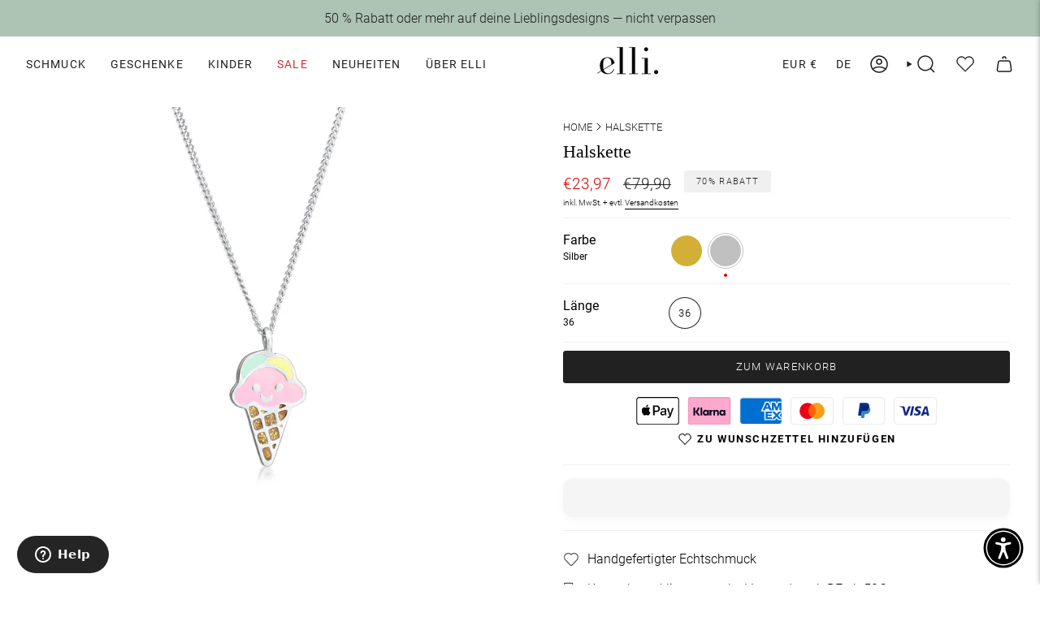

--- FILE ---
content_type: text/html; charset=utf-8
request_url: https://ellijewelry.com/products/halskette-2
body_size: 89546
content:
<!doctype html>
<html class="no-js no-touch supports-no-cookies" lang="de">
  <head>

    <!-- intelligems -->
  <script>
    window.Shopify = window.Shopify || {theme: {id: 177381409144, role: 'main' } };
    window._template = {
        directory: "",
        name: "product",
        suffix: ""
    };
  </script>
  <script type="module" blocking="render" fetchpriority="high" src="https://cdn.intelligems.io/esm/912d120c22ab/bundle.js"></script>
  <!-- intelligems -->
  
    
<!-- adtribute.io -->
<script>
  (()=>{if(window._adbs&&window._adbs.scriptLoaded)return;var e,t;window._adbq=window._adbq||[],window._adbs=window._adbs||{organizationId:"cm10iy9w30000ftya3mdjg90u",subDomain:"jg",environment:"prod"},window._adbs.topLevelDomain=(e=window.location.host.split("."),t=e.slice(-2).join("."),["com.br","co.uk","org.uk","gov.uk","edu.au","ac.uk","net.au","com.au","gov.au","mil.br"].includes(t)?e.slice(-3).join("."):t);let o=`https://${window._adbs.subDomain}.${window._adbs.topLevelDomain}/${window._adbs.organizationId}/client.js`,r=`https://collector.api.adtribute.io/${window._adbs.organizationId}/client.js`,i="_adbq",a=(()=>{var e="__storage_test__";try{return localStorage.setItem(e,e),localStorage.removeItem(e),!0}catch(e){return!1}})(),n=(e,t)=>{try{document.cookie=`${e}=${t}; expires=${new Date((new Date).getTime()+63072e6).toUTCString()}; domain=.${window._adbs.topLevelDomain}; path=/; secure;`}catch(e){console.error(e)}},d=()=>{let e;return(e=(e=a?localStorage.getItem(i):e)||(e=>{try{var o=e+"=",r=document.cookie.split(";");for(let t=0;t<r.length;t++){let e=r[t];for(;" "===e.charAt(0);)e=e.substring(1);if(0===e.indexOf(o))return e.substring(o.length,e.length)}}catch(e){console.error(e)}})(i))?JSON.parse(e):[]},s=e=>{a?localStorage.setItem(i,JSON.stringify(e)):n(i,JSON.stringify(e))},c=()=>{var e=document.createElement("script"),t=(e.type="text/javascript",e.src=window._adbs.scriptSrc,e.async=!0,e.onerror=()=>{var e;window._adbs.scriptSrc===o?(window._adbs.scriptSrc=r,c()):(w++,e=1e3*Math.pow(2,w),setTimeout(()=>{window._adbs.scriptSrc=o,c()},e))},document.getElementsByTagName("script")[0]);t.parentNode.insertBefore(e,t)},w=(d().forEach(e=>window._adbq.push(e)),window._adbq.push(["track","web_event_pageview",{timestamp:(new Date).toISOString(),page_title:document.title,page_url:window.location.href,referrer_url:document.referrer}]),Object.defineProperty(window._adbq,"push",{enumerable:!0,configurable:!0,writable:!0,value(...r){for(let e=0,t=this.length,o=r.length;e<o;e++,t++)i=this[t]=r[e],a=void 0,(a=d()).push(i),s(a);var i,a}}),s(window._adbq),0);window._adbs.scriptSrc=o,c(),window._adbs.scriptLoaded=!0})();
</script>
<!-- adtribute.io -->
    
    <meta charset="UTF-8">
    <meta http-equiv="X-UA-Compatible" content="IE=edge">
    <meta name="viewport" content="width=device-width, initial-scale=1.0">
    <meta name="theme-color" content="#212121">
 <link rel="canonical" href="https://ellijewelry.com/products/halskette-2">
    <link
      rel="alternate"
      hreflang="x-default"
      
        href="https://ellijewelry.com/products/halskette-2"
      
    >
    <link
      rel="alternate"
      hreflang="de"
      
        href="https://ellijewelry.com/products/halskette-2"
      
    >
    <link
      rel="alternate"
      hreflang="en"
      
        href="https://ellijewelry.com/en/products/halskette-2"
      
    >
   
    <link rel="preconnect" href="https://cdn.shopify.com" crossorigin>
    <!-- ======================= Broadcast Theme V5.0.0 ========================= --><link rel="preconnect" href="https://fonts.shopifycdn.com" crossorigin><link href="//ellijewelry.com/cdn/shop/t/59/assets/theme.css?v=147660575429457684031754500797" as="style" rel="preload">
    <link href="//ellijewelry.com/cdn/shop/t/59/assets/vendor.js?v=93779096473886333451754500800" as="script" rel="preload">
    <link href="//ellijewelry.com/cdn/shop/t/59/assets/theme.dev.js?v=100248367141547050151765535970" as="script" rel="preload">

      <link rel="icon" type="image/png" href="//ellijewelry.com/cdn/shop/files/Elli_000000_Black.png?crop=center&height=32&v=1687170782&width=32">
    
    <!-- Title and description ================================================ -->

    <title>Halskette</title>
    
      <meta name="description" content="Diese wundervolle Halskette für Mädchen aus feinstem 925er Sterling Silber sieht nicht nur gut aus, sondern macht auch Lust auf Sommer, Sonne und Eis. Die niedliche Kinderkette ist mit einem süßen mit Emaille verzierten Eis-Anhänger versehen. Dieses Schmuckstück ist ein Geschenk, das Kinderaugen und kleine Naschkatzen ">
    
    <meta property="og:site_name" content="Elli Jewelry">
<meta property="og:url" content="https://ellijewelry.com/products/halskette-2">
<meta property="og:title" content="Halskette">
<meta property="og:type" content="product">
<meta property="og:description" content="Diese wundervolle Halskette für Mädchen aus feinstem 925er Sterling Silber sieht nicht nur gut aus, sondern macht auch Lust auf Sommer, Sonne und Eis. Die niedliche Kinderkette ist mit einem süßen mit Emaille verzierten Eis-Anhänger versehen. Dieses Schmuckstück ist ein Geschenk, das Kinderaugen und kleine Naschkatzen "><meta property="og:image" content="http://ellijewelry.com/cdn/shop/files/83932-image-squared-1-1633654020.jpg?v=1689774837">
  <meta property="og:image:secure_url" content="https://ellijewelry.com/cdn/shop/files/83932-image-squared-1-1633654020.jpg?v=1689774837">
  <meta property="og:image:width" content="1524">
  <meta property="og:image:height" content="1524"><meta property="og:price:amount" content="23,97">
  <meta property="og:price:currency" content="EUR"><meta name="twitter:card" content="summary_large_image">
<meta name="twitter:title" content="Halskette">
<meta name="twitter:description" content="Diese wundervolle Halskette für Mädchen aus feinstem 925er Sterling Silber sieht nicht nur gut aus, sondern macht auch Lust auf Sommer, Sonne und Eis. Die niedliche Kinderkette ist mit einem süßen mit Emaille verzierten Eis-Anhänger versehen. Dieses Schmuckstück ist ein Geschenk, das Kinderaugen und kleine Naschkatzen ">
    <!-- CSS ================================================================== -->
    <link href="//ellijewelry.com/cdn/shop/t/59/assets/font-settings.css?v=150701307137139637181762770484" rel="stylesheet" type="text/css" media="all" />
    
<style data-shopify>

:root {--scrollbar-width: 0px;





--COLOR-VIDEO-BG: rgba(26, 26, 26, 0.0);
--COLOR-BG-BRIGHTER: rgba(26, 26, 26, 0.0);--COLOR-BG: #ffffff;--COLOR-BG-TRANSPARENT: rgba(0, 0, 0, 0);
--COLOR-BG-SECONDARY: #F7F9FA;
--COLOR-BG-SECONDARY-LIGHTEN: #ffffff;
--COLOR-BG-RGB: 0, 0, 0;

--COLOR-TEXT-DARK: #000000;
--COLOR-TEXT: #212121;
--COLOR-TEXT-LIGHT: rgba(23, 23, 23, 0.7);


/* === Opacity shades of grey ===*/
--COLOR-A5:  rgba(33, 33, 33, 0.05);
--COLOR-A10: rgba(33, 33, 33, 0.1);
--COLOR-A15: rgba(33, 33, 33, 0.15);
--COLOR-A20: rgba(33, 33, 33, 0.2);
--COLOR-A25: rgba(33, 33, 33, 0.25);
--COLOR-A30: rgba(33, 33, 33, 0.3);
--COLOR-A35: rgba(33, 33, 33, 0.35);
--COLOR-A40: rgba(33, 33, 33, 0.4);
--COLOR-A45: rgba(33, 33, 33, 0.45);
--COLOR-A50: rgba(33, 33, 33, 0.5);
--COLOR-A55: rgba(33, 33, 33, 0.55);
--COLOR-A60: rgba(33, 33, 33, 0.6);
--COLOR-A65: rgba(33, 33, 33, 0.65);
--COLOR-A70: rgba(33, 33, 33, 0.7);
--COLOR-A75: rgba(33, 33, 33, 0.75);
--COLOR-A80: rgba(33, 33, 33, 0.8);
--COLOR-A85: rgba(33, 33, 33, 0.85);
--COLOR-A90: rgba(33, 33, 33, 0.9);
--COLOR-A95: rgba(33, 33, 33, 0.95);

--COLOR-BORDER: rgb(240, 240, 240);
--COLOR-BORDER-LIGHT: rgba(144, 144, 144, 0.6);
--COLOR-BORDER-HAIRLINE: rgba(0, 0, 0, 0.0);
--COLOR-BORDER-DARK: #bdbdbd;/* === Bright color ===*/
--COLOR-PRIMARY: #212121;
--COLOR-PRIMARY-HOVER: #000000;
--COLOR-PRIMARY-FADE: rgba(33, 33, 33, 0.05);
--COLOR-PRIMARY-FADE-HOVER: rgba(33, 33, 33, 0.1);
--COLOR-PRIMARY-LIGHT: #855656;--COLOR-PRIMARY-OPPOSITE: rgba(255, 255, 255, 0.0);



/* === link Color ===*/
--COLOR-LINK: #212121;
--COLOR-LINK-HOVER: rgba(33, 33, 33, 0.7);
--COLOR-LINK-FADE: rgba(33, 33, 33, 0.05);
--COLOR-LINK-FADE-HOVER: rgba(33, 33, 33, 0.1);--COLOR-LINK-OPPOSITE: rgba(255, 255, 255, 0.0);


/* === Product grid sale tags ===*/
--COLOR-SALE-BG: #f0f0f0;
--COLOR-SALE-TEXT: #212121;--COLOR-SALE-TEXT-SECONDARY: #f0f0f0;

/* === Product grid badges ===*/
--COLOR-BADGE-BG: #ffffff;
--COLOR-BADGE-TEXT: #212121;

/* === Product sale color ===*/
--COLOR-SALE: #d20000;

/* === Gray background on Product grid items ===*/--filter-bg: 1.0;/* === Helper colors for form error states ===*/
--COLOR-ERROR: #721C24;
--COLOR-ERROR-BG: #F8D7DA;
--COLOR-ERROR-BORDER: #F5C6CB;



  --RADIUS: 3px;
  --RADIUS-SELECT: 3px;

--COLOR-HEADER-BG: #ffffff;--COLOR-HEADER-BG-TRANSPARENT: rgba(255, 255, 255, 0);
--COLOR-HEADER-LINK: #212121;
--COLOR-HEADER-LINK-HOVER: rgba(33, 33, 33, 0.7);

--COLOR-MENU-BG: #ffffff;
--COLOR-MENU-LINK: #212121;
--COLOR-MENU-LINK-HOVER: rgba(33, 33, 33, 0.7);
--COLOR-SUBMENU-BG: #ffffff;
--COLOR-SUBMENU-LINK: #212121;
--COLOR-SUBMENU-LINK-HOVER: rgba(33, 33, 33, 0.7);
--COLOR-SUBMENU-TEXT-LIGHT: #646464;
--COLOR-MENU-TRANSPARENT: #ffffff;
--COLOR-MENU-TRANSPARENT-HOVER: rgba(255, 255, 255, 0.7);

--COLOR-FOOTER-BG: #ffffff;
--COLOR-FOOTER-TEXT: #212121;
--COLOR-FOOTER-TEXT-A35: rgba(33, 33, 33, 0.35);
--COLOR-FOOTER-TEXT-A75: rgba(33, 33, 33, 0.75);
--COLOR-FOOTER-LINK: #212121;
--COLOR-FOOTER-LINK-HOVER: rgba(33, 33, 33, 0.7);
--COLOR-FOOTER-BORDER: #212121;

--TRANSPARENT: rgba(255, 255, 255, 0);

/* === Default overlay opacity ===*/
--overlay-opacity: 0;
--underlay-opacity: 1;
--underlay-bg: rgba(0,0,0,0.4);

/* === Custom Cursor ===*/
--ICON-ZOOM-IN: url( "//ellijewelry.com/cdn/shop/t/59/assets/icon-zoom-in.svg?v=182473373117644429561754500797" );
--ICON-ZOOM-OUT: url( "//ellijewelry.com/cdn/shop/t/59/assets/icon-zoom-out.svg?v=101497157853986683871754500798" );

/* === Custom Icons ===*/


  
  --ICON-ADD-BAG: url( "//ellijewelry.com/cdn/shop/t/59/assets/icon-add-bag-medium.svg?v=139170916092727621901754500796" );
  --ICON-ADD-CART: url( "//ellijewelry.com/cdn/shop/t/59/assets/icon-add-cart-medium.svg?v=57635405022452982901754500798" );
  --ICON-ARROW-LEFT: url( "//ellijewelry.com/cdn/shop/t/59/assets/icon-arrow-left-medium.svg?v=98614866157451683461754500793" );
  --ICON-ARROW-RIGHT: url( "//ellijewelry.com/cdn/shop/t/59/assets/icon-arrow-right-medium.svg?v=127385474140982877711754500795" );
  --ICON-SELECT: url("//ellijewelry.com/cdn/shop/t/59/assets/icon-select-medium.svg?v=19975");


--PRODUCT-GRID-ASPECT-RATIO: 100%;

/* === Typography ===*/
--FONT-WEIGHT-BODY: 300;
--FONT-WEIGHT-BODY-BOLD: 400;

--FONT-STACK-BODY: Roboto, sans-serif;
--FONT-STYLE-BODY: normal;
--FONT-STYLE-BODY-ITALIC: italic;
--FONT-ADJUST-BODY: 1.0;

--FONT-WEIGHT-HEADING: 400;
--FONT-WEIGHT-HEADING-BOLD: 500;

--FONT-STACK-HEADING: "Bodoni Moda", serif;
--FONT-STYLE-HEADING: normal;
--FONT-STYLE-HEADING-ITALIC: italic;
--FONT-ADJUST-HEADING: 0.95;

--FONT-STACK-NAV: Roboto, sans-serif;
--FONT-STYLE-NAV: normal;
--FONT-STYLE-NAV-ITALIC: italic;
--FONT-ADJUST-NAV: 1.0;

--FONT-WEIGHT-NAV: 300;
--FONT-WEIGHT-NAV-BOLD: 400;

--FONT-SIZE-BASE: 1.0rem;
--FONT-SIZE-BASE-PERCENT: 1.0;

/* === Parallax ===*/
--PARALLAX-STRENGTH-MIN: 120.0%;
--PARALLAX-STRENGTH-MAX: 130.0%;--COLUMNS: 4;
--COLUMNS-MEDIUM: 3;
--COLUMNS-SMALL: 2;
--COLUMNS-MOBILE: 1;--LAYOUT-OUTER: 32px;
  --LAYOUT-GUTTER: 32px;
  --LAYOUT-OUTER-MEDIUM: 22px;
  --LAYOUT-GUTTER-MEDIUM: 22px;
  --LAYOUT-OUTER-SMALL: 16px;
  --LAYOUT-GUTTER-SMALL: 16px;--base-animation-delay: 0ms;
--line-height-normal: 1.375; /* Equals to line-height: normal; */
--max-lines: 2;--SIDEBAR-WIDTH: 270px;
  --SIDEBAR-WIDTH-MEDIUM: 258px;--DRAWER-WIDTH: 380px;--ICON-STROKE-WIDTH: 1.5px;

--COLOR-TEXT-DARK: #000000;
--COLOR-TEXT:#000000;
--COLOR-TEXT-LIGHT: #212121;



/* === Button General ===*/
--BTN-FONT-STACK: Roboto, sans-serif;
--BTN-FONT-WEIGHT: 300;
--BTN-FONT-STYLE: normal;
--BTN-FONT-SIZE: 13px;

--BTN-LETTER-SPACING: 0.1em;
--BTN-UPPERCASE: uppercase;
--BTN-TEXT-ARROW-OFFSET: -1px;

/* === Button Primary ===*/
--BTN-PRIMARY-BORDER-COLOR: #212121;
--BTN-PRIMARY-BG-COLOR: #212121;
--BTN-PRIMARY-TEXT-COLOR: #ffffff;


  --BTN-PRIMARY-BG-COLOR-BRIGHTER: #3b3b3b;


/* === Button Secondary ===*/
--BTN-SECONDARY-BORDER-COLOR: #8191A4;
--BTN-SECONDARY-BG-COLOR: #8191A4;
--BTN-SECONDARY-TEXT-COLOR: #ffffff;


  --BTN-SECONDARY-BG-COLOR-BRIGHTER: #728499;


/* === Button White ===*/
--TEXT-BTN-BORDER-WHITE: #fff;
--TEXT-BTN-BG-WHITE: #fff;
--TEXT-BTN-WHITE: #000;
--TEXT-BTN-BG-WHITE-BRIGHTER: #f2f2f2;

/* === Button Black ===*/
--TEXT-BTN-BG-BLACK: #000;
--TEXT-BTN-BORDER-BLACK: #000;
--TEXT-BTN-BLACK: #fff;
--TEXT-BTN-BG-BLACK-BRIGHTER: #1a1a1a;

/* === Cart Gradient ===*/


  --FREE-SHIPPING-GRADIENT: linear-gradient(to right, var(--COLOR-PRIMARY-LIGHT) 0%, var(--COLOR-PRIMARY) 100%);


/* Swatch Size Variables */
--SWATCH-SIZE: 16px;
}

/* ::backdrop {
  --underlay-opacity: 1;
  --underlay-bg: rgba(0,0,0,0.4);
} */



</style>

    <link href="//ellijewelry.com/cdn/shop/t/59/assets/theme.css?v=147660575429457684031754500797" rel="stylesheet" type="text/css" media="all" />
    <link rel="stylesheet" href="//ellijewelry.com/cdn/shop/t/59/assets/font-styles.css?v=163774269346046971491754500794" media="print" onload="this.media='all'">
    

    <script>
      if (window.navigator.userAgent.indexOf('MSIE ') > 0 || window.navigator.userAgent.indexOf('Trident/') > 0) {
        document.documentElement.className = document.documentElement.className + ' ie';
        var scripts = document.getElementsByTagName('script')[0];
        var polyfill = document.createElement("script");
        polyfill.defer = true;
        polyfill.src = "//ellijewelry.com/cdn/shop/t/59/assets/ie11.js?v=144489047535103983231754500799";
        scripts.parentNode.insertBefore(polyfill, scripts);
      } else {
        document.documentElement.className = document.documentElement.className.replace('no-js', 'js');
      }
      let root = '/';
      if (root[root.length - 1] !== '/') {
        root = root + '/';
      }
      window.theme = {
        routes: {
          root: root,
          cart_url: '/cart',
          cart_add_url: '/cart/add',
          cart_change_url: '/cart/change',
          product_recommendations_url: '/recommendations/products',
          predictive_search_url: '/search/suggest',
          addresses_url: '/account/addresses'
        },
        assets: {
          photoswipe: '//ellijewelry.com/cdn/shop/t/59/assets/photoswipe.js?v=6445614344472178311754500794',
          smoothscroll: '//ellijewelry.com/cdn/shop/t/59/assets/smoothscroll.js?v=37906625415260927261754500796',
          swatches: '//ellijewelry.com/cdn/shop/t/59/assets/swatches.json?v=84929326144997605411754500796',
          base: "//ellijewelry.com/cdn/shop/t/59/assets/",
        },
        strings: {
          addToCart: "Zum Warenkorb",
          soldOut: "Bald wieder da",
          from: "Ab",
          preOrder: "Vorbestellung",
          sale: "Sale",
          subscription: "Abonnement",
          unavailable: "Nicht verfügbar",
          unitPrice: "Einheitspreis",
          unitPriceSeparator: "pro",
          shippingCalcSubmitButton: "Versand wird berechnet",
          shippingCalcSubmitButtonDisabled: "Berechnen …",
          selectValue: "Wert auswählen",
          selectColor: "Wähle Farbe",
          oneColor: "Farbe",
          otherColor: "Farben",
          upsellAddToCart: "Hinzufügen",
          free: "Kostenlos",
          swatchesColor: "Color, Colour, Farbe"
        },
        settings: {
          customerLoggedIn: null ? true : false,
          cartDrawerEnabled: false,
          enableQuickAdd: true,
          enableAnimations: false,
          transparentHeader: false,
          variantOnSale: true,
        },
        moneyFormat: false ? "€{{amount_with_comma_separator}} EUR" : "€{{amount_with_comma_separator}}",
        moneyWithoutCurrencyFormat: "€{{amount_with_comma_separator}}",
        moneyWithCurrencyFormat: "€{{amount_with_comma_separator}} EUR",
        subtotal: 0,
        info: {
          name: 'broadcast'
        },
        version: '5.0.0'
      };
      if (window.performance) {
        window.performance.mark('init');
      } else {
        window.fastNetworkAndCPU = false;
      }
    </script>
    
    <!-- Theme Javascript ============================================================== -->
    <script src="//ellijewelry.com/cdn/shop/t/59/assets/vendor.js?v=93779096473886333451754500800" defer="defer"></script>
    <script src="//ellijewelry.com/cdn/shop/t/59/assets/theme.dev.js?v=100248367141547050151765535970" defer="defer"></script><script>window.performance && window.performance.mark && window.performance.mark('shopify.content_for_header.start');</script><meta name="facebook-domain-verification" content="o6moih9p63ujk9gqam1onhao5qwbco">
<meta id="shopify-digital-wallet" name="shopify-digital-wallet" content="/75431706907/digital_wallets/dialog">
<meta name="shopify-checkout-api-token" content="949db38501de1a3a4bffcca64d72648c">
<meta id="in-context-paypal-metadata" data-shop-id="75431706907" data-venmo-supported="false" data-environment="production" data-locale="de_DE" data-paypal-v4="true" data-currency="EUR">
<link rel="alternate" type="application/json+oembed" href="https://ellijewelry.com/products/halskette-2.oembed">
<script async="async" src="/checkouts/internal/preloads.js?locale=de-DE"></script>
<link rel="preconnect" href="https://shop.app" crossorigin="anonymous">
<script async="async" src="https://shop.app/checkouts/internal/preloads.js?locale=de-DE&shop_id=75431706907" crossorigin="anonymous"></script>
<script id="apple-pay-shop-capabilities" type="application/json">{"shopId":75431706907,"countryCode":"DE","currencyCode":"EUR","merchantCapabilities":["supports3DS"],"merchantId":"gid:\/\/shopify\/Shop\/75431706907","merchantName":"Elli Jewelry","requiredBillingContactFields":["postalAddress","email"],"requiredShippingContactFields":["postalAddress","email"],"shippingType":"shipping","supportedNetworks":["visa","maestro","masterCard","amex"],"total":{"type":"pending","label":"Elli Jewelry","amount":"1.00"},"shopifyPaymentsEnabled":true,"supportsSubscriptions":true}</script>
<script id="shopify-features" type="application/json">{"accessToken":"949db38501de1a3a4bffcca64d72648c","betas":["rich-media-storefront-analytics"],"domain":"ellijewelry.com","predictiveSearch":true,"shopId":75431706907,"locale":"de"}</script>
<script>var Shopify = Shopify || {};
Shopify.shop = "elli-julieandgrace.myshopify.com";
Shopify.locale = "de";
Shopify.currency = {"active":"EUR","rate":"1.0"};
Shopify.country = "DE";
Shopify.theme = {"name":"shopify-theme-ElliJewelry\/master","id":177381409144,"schema_name":"Broadcast","schema_version":"5.0.0","theme_store_id":null,"role":"main"};
Shopify.theme.handle = "null";
Shopify.theme.style = {"id":null,"handle":null};
Shopify.cdnHost = "ellijewelry.com/cdn";
Shopify.routes = Shopify.routes || {};
Shopify.routes.root = "/";</script>
<script type="module">!function(o){(o.Shopify=o.Shopify||{}).modules=!0}(window);</script>
<script>!function(o){function n(){var o=[];function n(){o.push(Array.prototype.slice.apply(arguments))}return n.q=o,n}var t=o.Shopify=o.Shopify||{};t.loadFeatures=n(),t.autoloadFeatures=n()}(window);</script>
<script>
  window.ShopifyPay = window.ShopifyPay || {};
  window.ShopifyPay.apiHost = "shop.app\/pay";
  window.ShopifyPay.redirectState = null;
</script>
<script id="shop-js-analytics" type="application/json">{"pageType":"product"}</script>
<script defer="defer" async type="module" src="//ellijewelry.com/cdn/shopifycloud/shop-js/modules/v2/client.init-shop-cart-sync_DIwzDt8_.de.esm.js"></script>
<script defer="defer" async type="module" src="//ellijewelry.com/cdn/shopifycloud/shop-js/modules/v2/chunk.common_DK6FaseX.esm.js"></script>
<script defer="defer" async type="module" src="//ellijewelry.com/cdn/shopifycloud/shop-js/modules/v2/chunk.modal_DJrdBHKE.esm.js"></script>
<script type="module">
  await import("//ellijewelry.com/cdn/shopifycloud/shop-js/modules/v2/client.init-shop-cart-sync_DIwzDt8_.de.esm.js");
await import("//ellijewelry.com/cdn/shopifycloud/shop-js/modules/v2/chunk.common_DK6FaseX.esm.js");
await import("//ellijewelry.com/cdn/shopifycloud/shop-js/modules/v2/chunk.modal_DJrdBHKE.esm.js");

  window.Shopify.SignInWithShop?.initShopCartSync?.({"fedCMEnabled":true,"windoidEnabled":true});

</script>
<script>
  window.Shopify = window.Shopify || {};
  if (!window.Shopify.featureAssets) window.Shopify.featureAssets = {};
  window.Shopify.featureAssets['shop-js'] = {"shop-cart-sync":["modules/v2/client.shop-cart-sync_CpbWr8Q_.de.esm.js","modules/v2/chunk.common_DK6FaseX.esm.js","modules/v2/chunk.modal_DJrdBHKE.esm.js"],"init-fed-cm":["modules/v2/client.init-fed-cm_BnAV8Oxq.de.esm.js","modules/v2/chunk.common_DK6FaseX.esm.js","modules/v2/chunk.modal_DJrdBHKE.esm.js"],"shop-toast-manager":["modules/v2/client.shop-toast-manager_6XJ40SNJ.de.esm.js","modules/v2/chunk.common_DK6FaseX.esm.js","modules/v2/chunk.modal_DJrdBHKE.esm.js"],"init-shop-cart-sync":["modules/v2/client.init-shop-cart-sync_DIwzDt8_.de.esm.js","modules/v2/chunk.common_DK6FaseX.esm.js","modules/v2/chunk.modal_DJrdBHKE.esm.js"],"shop-button":["modules/v2/client.shop-button_CZz_39uh.de.esm.js","modules/v2/chunk.common_DK6FaseX.esm.js","modules/v2/chunk.modal_DJrdBHKE.esm.js"],"init-windoid":["modules/v2/client.init-windoid_B-LDUEPU.de.esm.js","modules/v2/chunk.common_DK6FaseX.esm.js","modules/v2/chunk.modal_DJrdBHKE.esm.js"],"shop-cash-offers":["modules/v2/client.shop-cash-offers_Dr1ejWJu.de.esm.js","modules/v2/chunk.common_DK6FaseX.esm.js","modules/v2/chunk.modal_DJrdBHKE.esm.js"],"pay-button":["modules/v2/client.pay-button_ghLncuwV.de.esm.js","modules/v2/chunk.common_DK6FaseX.esm.js","modules/v2/chunk.modal_DJrdBHKE.esm.js"],"init-customer-accounts":["modules/v2/client.init-customer-accounts_CXFx84Ar.de.esm.js","modules/v2/client.shop-login-button_D4ESF-iV.de.esm.js","modules/v2/chunk.common_DK6FaseX.esm.js","modules/v2/chunk.modal_DJrdBHKE.esm.js"],"avatar":["modules/v2/client.avatar_BTnouDA3.de.esm.js"],"checkout-modal":["modules/v2/client.checkout-modal_C1x0kikZ.de.esm.js","modules/v2/chunk.common_DK6FaseX.esm.js","modules/v2/chunk.modal_DJrdBHKE.esm.js"],"init-shop-for-new-customer-accounts":["modules/v2/client.init-shop-for-new-customer-accounts_v7pinn42.de.esm.js","modules/v2/client.shop-login-button_D4ESF-iV.de.esm.js","modules/v2/chunk.common_DK6FaseX.esm.js","modules/v2/chunk.modal_DJrdBHKE.esm.js"],"init-customer-accounts-sign-up":["modules/v2/client.init-customer-accounts-sign-up_DpQU4YB3.de.esm.js","modules/v2/client.shop-login-button_D4ESF-iV.de.esm.js","modules/v2/chunk.common_DK6FaseX.esm.js","modules/v2/chunk.modal_DJrdBHKE.esm.js"],"init-shop-email-lookup-coordinator":["modules/v2/client.init-shop-email-lookup-coordinator_BRs9hJ8g.de.esm.js","modules/v2/chunk.common_DK6FaseX.esm.js","modules/v2/chunk.modal_DJrdBHKE.esm.js"],"shop-follow-button":["modules/v2/client.shop-follow-button_Q3WId6RZ.de.esm.js","modules/v2/chunk.common_DK6FaseX.esm.js","modules/v2/chunk.modal_DJrdBHKE.esm.js"],"shop-login-button":["modules/v2/client.shop-login-button_D4ESF-iV.de.esm.js","modules/v2/chunk.common_DK6FaseX.esm.js","modules/v2/chunk.modal_DJrdBHKE.esm.js"],"shop-login":["modules/v2/client.shop-login_DtE1on06.de.esm.js","modules/v2/chunk.common_DK6FaseX.esm.js","modules/v2/chunk.modal_DJrdBHKE.esm.js"],"lead-capture":["modules/v2/client.lead-capture_BFGmGe6G.de.esm.js","modules/v2/chunk.common_DK6FaseX.esm.js","modules/v2/chunk.modal_DJrdBHKE.esm.js"],"payment-terms":["modules/v2/client.payment-terms_Cj7FQ-eb.de.esm.js","modules/v2/chunk.common_DK6FaseX.esm.js","modules/v2/chunk.modal_DJrdBHKE.esm.js"]};
</script>
<script>(function() {
  var isLoaded = false;
  function asyncLoad() {
    if (isLoaded) return;
    isLoaded = true;
    var urls = ["https:\/\/static.klaviyo.com\/onsite\/js\/klaviyo.js?company_id=W4tZ8t\u0026shop=elli-julieandgrace.myshopify.com","https:\/\/cdn.customily.com\/shopify\/static\/customily.shopify.script.js?shop=elli-julieandgrace.myshopify.com","https:\/\/quizify.arhamcommerce.com\/js\/shortcode.js?shop=elli-julieandgrace.myshopify.com","https:\/\/d26ky332zktp97.cloudfront.net\/shops\/umiKA59S7LZXLaxNZ\/colibrius-m.js?shop=elli-julieandgrace.myshopify.com"];
    for (var i = 0; i < urls.length; i++) {
      var s = document.createElement('script');
      s.type = 'text/javascript';
      s.async = true;
      s.src = urls[i];
      var x = document.getElementsByTagName('script')[0];
      x.parentNode.insertBefore(s, x);
    }
  };
  if(window.attachEvent) {
    window.attachEvent('onload', asyncLoad);
  } else {
    window.addEventListener('load', asyncLoad, false);
  }
})();</script>
<script id="__st">var __st={"a":75431706907,"offset":3600,"reqid":"c3a458c6-9221-4d98-b0e4-6d134f162b90-1769560689","pageurl":"ellijewelry.com\/products\/halskette-2","u":"eddec074b25d","p":"product","rtyp":"product","rid":8359604551963};</script>
<script>window.ShopifyPaypalV4VisibilityTracking = true;</script>
<script id="captcha-bootstrap">!function(){'use strict';const t='contact',e='account',n='new_comment',o=[[t,t],['blogs',n],['comments',n],[t,'customer']],c=[[e,'customer_login'],[e,'guest_login'],[e,'recover_customer_password'],[e,'create_customer']],r=t=>t.map((([t,e])=>`form[action*='/${t}']:not([data-nocaptcha='true']) input[name='form_type'][value='${e}']`)).join(','),a=t=>()=>t?[...document.querySelectorAll(t)].map((t=>t.form)):[];function s(){const t=[...o],e=r(t);return a(e)}const i='password',u='form_key',d=['recaptcha-v3-token','g-recaptcha-response','h-captcha-response',i],f=()=>{try{return window.sessionStorage}catch{return}},m='__shopify_v',_=t=>t.elements[u];function p(t,e,n=!1){try{const o=window.sessionStorage,c=JSON.parse(o.getItem(e)),{data:r}=function(t){const{data:e,action:n}=t;return t[m]||n?{data:e,action:n}:{data:t,action:n}}(c);for(const[e,n]of Object.entries(r))t.elements[e]&&(t.elements[e].value=n);n&&o.removeItem(e)}catch(o){console.error('form repopulation failed',{error:o})}}const l='form_type',E='cptcha';function T(t){t.dataset[E]=!0}const w=window,h=w.document,L='Shopify',v='ce_forms',y='captcha';let A=!1;((t,e)=>{const n=(g='f06e6c50-85a8-45c8-87d0-21a2b65856fe',I='https://cdn.shopify.com/shopifycloud/storefront-forms-hcaptcha/ce_storefront_forms_captcha_hcaptcha.v1.5.2.iife.js',D={infoText:'Durch hCaptcha geschützt',privacyText:'Datenschutz',termsText:'Allgemeine Geschäftsbedingungen'},(t,e,n)=>{const o=w[L][v],c=o.bindForm;if(c)return c(t,g,e,D).then(n);var r;o.q.push([[t,g,e,D],n]),r=I,A||(h.body.append(Object.assign(h.createElement('script'),{id:'captcha-provider',async:!0,src:r})),A=!0)});var g,I,D;w[L]=w[L]||{},w[L][v]=w[L][v]||{},w[L][v].q=[],w[L][y]=w[L][y]||{},w[L][y].protect=function(t,e){n(t,void 0,e),T(t)},Object.freeze(w[L][y]),function(t,e,n,w,h,L){const[v,y,A,g]=function(t,e,n){const i=e?o:[],u=t?c:[],d=[...i,...u],f=r(d),m=r(i),_=r(d.filter((([t,e])=>n.includes(e))));return[a(f),a(m),a(_),s()]}(w,h,L),I=t=>{const e=t.target;return e instanceof HTMLFormElement?e:e&&e.form},D=t=>v().includes(t);t.addEventListener('submit',(t=>{const e=I(t);if(!e)return;const n=D(e)&&!e.dataset.hcaptchaBound&&!e.dataset.recaptchaBound,o=_(e),c=g().includes(e)&&(!o||!o.value);(n||c)&&t.preventDefault(),c&&!n&&(function(t){try{if(!f())return;!function(t){const e=f();if(!e)return;const n=_(t);if(!n)return;const o=n.value;o&&e.removeItem(o)}(t);const e=Array.from(Array(32),(()=>Math.random().toString(36)[2])).join('');!function(t,e){_(t)||t.append(Object.assign(document.createElement('input'),{type:'hidden',name:u})),t.elements[u].value=e}(t,e),function(t,e){const n=f();if(!n)return;const o=[...t.querySelectorAll(`input[type='${i}']`)].map((({name:t})=>t)),c=[...d,...o],r={};for(const[a,s]of new FormData(t).entries())c.includes(a)||(r[a]=s);n.setItem(e,JSON.stringify({[m]:1,action:t.action,data:r}))}(t,e)}catch(e){console.error('failed to persist form',e)}}(e),e.submit())}));const S=(t,e)=>{t&&!t.dataset[E]&&(n(t,e.some((e=>e===t))),T(t))};for(const o of['focusin','change'])t.addEventListener(o,(t=>{const e=I(t);D(e)&&S(e,y())}));const B=e.get('form_key'),M=e.get(l),P=B&&M;t.addEventListener('DOMContentLoaded',(()=>{const t=y();if(P)for(const e of t)e.elements[l].value===M&&p(e,B);[...new Set([...A(),...v().filter((t=>'true'===t.dataset.shopifyCaptcha))])].forEach((e=>S(e,t)))}))}(h,new URLSearchParams(w.location.search),n,t,e,['guest_login'])})(!0,!0)}();</script>
<script integrity="sha256-4kQ18oKyAcykRKYeNunJcIwy7WH5gtpwJnB7kiuLZ1E=" data-source-attribution="shopify.loadfeatures" defer="defer" src="//ellijewelry.com/cdn/shopifycloud/storefront/assets/storefront/load_feature-a0a9edcb.js" crossorigin="anonymous"></script>
<script crossorigin="anonymous" defer="defer" src="//ellijewelry.com/cdn/shopifycloud/storefront/assets/shopify_pay/storefront-65b4c6d7.js?v=20250812"></script>
<script data-source-attribution="shopify.dynamic_checkout.dynamic.init">var Shopify=Shopify||{};Shopify.PaymentButton=Shopify.PaymentButton||{isStorefrontPortableWallets:!0,init:function(){window.Shopify.PaymentButton.init=function(){};var t=document.createElement("script");t.src="https://ellijewelry.com/cdn/shopifycloud/portable-wallets/latest/portable-wallets.de.js",t.type="module",document.head.appendChild(t)}};
</script>
<script data-source-attribution="shopify.dynamic_checkout.buyer_consent">
  function portableWalletsHideBuyerConsent(e){var t=document.getElementById("shopify-buyer-consent"),n=document.getElementById("shopify-subscription-policy-button");t&&n&&(t.classList.add("hidden"),t.setAttribute("aria-hidden","true"),n.removeEventListener("click",e))}function portableWalletsShowBuyerConsent(e){var t=document.getElementById("shopify-buyer-consent"),n=document.getElementById("shopify-subscription-policy-button");t&&n&&(t.classList.remove("hidden"),t.removeAttribute("aria-hidden"),n.addEventListener("click",e))}window.Shopify?.PaymentButton&&(window.Shopify.PaymentButton.hideBuyerConsent=portableWalletsHideBuyerConsent,window.Shopify.PaymentButton.showBuyerConsent=portableWalletsShowBuyerConsent);
</script>
<script data-source-attribution="shopify.dynamic_checkout.cart.bootstrap">document.addEventListener("DOMContentLoaded",(function(){function t(){return document.querySelector("shopify-accelerated-checkout-cart, shopify-accelerated-checkout")}if(t())Shopify.PaymentButton.init();else{new MutationObserver((function(e,n){t()&&(Shopify.PaymentButton.init(),n.disconnect())})).observe(document.body,{childList:!0,subtree:!0})}}));
</script>
<link id="shopify-accelerated-checkout-styles" rel="stylesheet" media="screen" href="https://ellijewelry.com/cdn/shopifycloud/portable-wallets/latest/accelerated-checkout-backwards-compat.css" crossorigin="anonymous">
<style id="shopify-accelerated-checkout-cart">
        #shopify-buyer-consent {
  margin-top: 1em;
  display: inline-block;
  width: 100%;
}

#shopify-buyer-consent.hidden {
  display: none;
}

#shopify-subscription-policy-button {
  background: none;
  border: none;
  padding: 0;
  text-decoration: underline;
  font-size: inherit;
  cursor: pointer;
}

#shopify-subscription-policy-button::before {
  box-shadow: none;
}

      </style>
<script id="sections-script" data-sections="footer" defer="defer" src="//ellijewelry.com/cdn/shop/t/59/compiled_assets/scripts.js?v=19975"></script>
<script>window.performance && window.performance.mark && window.performance.mark('shopify.content_for_header.end');</script>
   
   

    <script>
    
    
    
    
    var gsf_conversion_data = {page_type : 'product', event : 'view_item', data : {product_data : [{variant_id : 45481549267227, product_id : 8359604551963, name : "Halskette", price : "23.97", currency : "EUR", sku : "0112310120_36", brand : "Elli", variant : "Silber / 36", category : "Halskette", quantity : "2" }], total_price : "23.97", shop_currency : "EUR"}};
    
</script>
  <!-- Added with Analyzify V3.0 - Nov 11, 2023 11:23 am -->

<!-- Google Tag Manager -->
<script>(function(w,d,s,l,i){w[l]=w[l]||[];w[l].push({'gtm.start':
            new Date().getTime(),event:'gtm.js'});var f=d.getElementsByTagName(s)[0],
        j=d.createElement(s),dl=l!='dataLayer'?'&l='+l:'';j.async=true;j.src=
        'https://www.googletagmanager.com/gtm.js?id='+i+dl;f.parentNode.insertBefore(j,f);
    })(window,document,'script','dataLayer','GTM-MVNWGHJQ');</script>
<!-- End Google Tag Manager -->

<script type="text/javascript">
    window.dataLayer = window.dataLayer || [];
    window.analyzify = {
        pageFly: false, // Set this to true if you are using PageFly in your website
        send_unhashed_email: false, // Set this to true if you would like to collect unhashed email address of logged in users.
        g_feed_region: 'DE', // Change this if your Google Ads feed is in another region
        analyzify_version: '3.0', // Analyzify version information
        version: '3.0', // Analyzify version installed to this store
        logging: false, // Enable this to see Analyzify logs in console
        logs: [],  // An array to store log messages
        stopAtLog: false, // Set this to true if you want to use a debugger while logging
        //Modify the following button attributes if you do not see any ee_addToCart datalayer event when you click add to cart button in any product detail page.
        addtocart_btn_attributes: {
        },
        wishlist_btn_attributes: {
            "class": ["test-wishlist"]
        },
        //Modify the following element attribute if you see that quantity being pushed to datalayer is wrong when you try to add the a product to the cart with more than 1 as quantity.
        product_quantity:{
            "name": ["quantity"]
        },
        //Modify the following button attributes if you do not see any ee_removeFromCart datalayer event when you remove any item from the cart in the cart page.
        removefromcart_btn_attributes: {
            "data-remove-item": ["cart-template"],
            "data-cart-remove": ["Remove"],
            "aria-label": ["Remove"],
            "class": ["cart__remove-btn", "cart__remove", "cart__removee", "cart-item__remove", "item-remove"],
            "id": [],
            "href": ["/cart/change?id=", "/cart/change?line="]
        },
        //Modify the following button attributes if you do not see ee_checkout datalayer event when you click "checkout" button in the cart page or cart drawer.
        checkout_btn_attributes: {
            "name": ["checkout"],
            "class": ["checkout-btn", "upcart-checkout-button", "cart__submit"],
            "href": ["/checkout"]
        },
        //Modify the following button attributes if you do not see any ee_productClick datalayer event when you click to a product in collection pages.
        collection_prod_click_attributes: {
            "href": ["/products/"],
            "class": ["boost-pfs-addtocart-select-options"]
        },
        //Modify the following button attributes if you do not see any ee_addToCart datalayer event when you click add to cart button in any collection pages.
        collection_atc_attributes: {
        },
        //Modify the following button attributes if you do not see any ee_productClick datalayer event when you click to a product in search result pages.
        search_prod_click_attributes: {
            "href": ["/products/"]
        },
        //In this section, we are adding eventListeners for add-to-cart functionality for stores using customizable products with relevant applications.
        global_atc_functions: ["pplrAddToCartCompleted"],
        rebuy_atc_rfc: false,
    };

    analyzify.log = function(t) {
        if (window.analyzify.logging && t != null) {
            console.log(`** Analyzify Logger: ${typeof t === 'object' ? '\n' : ''}`, t);
            analyzify.logs.push(t);
            if (analyzify.stopAtLog) {
                debugger;
            }
        }
    };

    window.analyzify.Initialize = function() {
        window.analyzify.loadScript = function(callback) {
            callback();
        }

        window.analyzify.AppStart = function(){

            const detectedCart = {"note":null,"attributes":{},"original_total_price":0,"total_price":0,"total_discount":0,"total_weight":0.0,"item_count":0,"items":[],"requires_shipping":false,"currency":"EUR","items_subtotal_price":0,"cart_level_discount_applications":[],"checkout_charge_amount":0};
            const detectedCurrency = detectedCart.currency;

            

            const sh_info_obj = {
                event: 'sh_info',
                page_type: "Product",
                page_currency: detectedCurrency,
                user: {
                    type: 'visitor',
                    
                }
            }

            window.dataLayer.push(sh_info_obj);

            window.analyzify.GetClickedProductPosition = function(elementHref, sku){
                if(sku != ''){
                    
                    return 0;
                }else{
                    var elementIndex = -1
                    collectionProductsElements = document.querySelectorAll('main a[href*="/products/"]');

                    let hrefValues = [];
                    let uniqueCollectionProductsElements = [];
                    
                    collectionProductsElements.forEach((element) => {
                      let href = element.getAttribute('href');
                      if (!hrefValues.includes(href)) {
                        uniqueCollectionProductsElements.push(element);
                        hrefValues.push(href);
                      }
                    });
  
                    uniqueCollectionProductsElements.forEach(function(element,index){
                        if (element.href.includes(elementHref)) {elementIndex = index + 1};
                    });
                    return elementIndex
                }
            }

            
            const productJson = {"id":8359604551963,"title":"Halskette","handle":"halskette-2","description":"Diese wundervolle Halskette für Mädchen aus feinstem 925er Sterling Silber sieht nicht nur gut aus, sondern macht auch Lust auf Sommer, Sonne und Eis. Die niedliche Kinderkette ist mit einem süßen mit Emaille verzierten Eis-Anhänger versehen. Dieses Schmuckstück ist ein Geschenk, das Kinderaugen und kleine Naschkatzen strahlen lässt.\n\nZum Schutz der unserer Kleinsten empfehlen wir das Tragen von Schmuckstücken für Kinder unter 3 Jahren nur unter Aufsicht von Erwachsenen, da kleine Teile unter Umständen verschluckt werden könnten.","published_at":"2023-06-29T18:12:17+02:00","created_at":"2023-06-29T17:13:46+02:00","vendor":"Elli","type":"Halskette","tags":["925 Sterling Silber vergoldet","925er Sterling Silber","Capsule:Kids","category:Ketten","Damen","Emaille","Emaille-damen","Gold","Halskette","Halskette-925 Sterling Silber vergoldet","Halskette-925er Sterling Silber","kid","Necklace (Kids)","OOTW 50%","Selection:Stamped_Jewelry","Silver","Sommer \/ Strand","STRIKEDTHROUGH_Jan_26","sub-capsule:Kids_Symbols"],"price":2397,"price_min":2397,"price_max":7990,"available":true,"price_varies":true,"compare_at_price":7990,"compare_at_price_min":7990,"compare_at_price_max":7990,"compare_at_price_varies":false,"variants":[{"id":45481549267227,"title":"Silber \/ 36","option1":"Silber","option2":"36","option3":null,"sku":"0112310120_36","requires_shipping":true,"taxable":true,"featured_image":{"id":42049433338139,"product_id":8359604551963,"position":1,"created_at":"2023-07-19T15:53:49+02:00","updated_at":"2023-07-19T15:53:57+02:00","alt":"Silber - Elli | Halskette | 925er Sterling Silber","width":1524,"height":1524,"src":"\/\/ellijewelry.com\/cdn\/shop\/files\/83932-image-squared-1-1633654020.jpg?v=1689774837","variant_ids":[45481549267227]},"available":true,"name":"Halskette - Silber \/ 36","public_title":"Silber \/ 36","options":["Silber","36"],"price":2397,"weight":2,"compare_at_price":7990,"inventory_management":"shopify","barcode":"4050878615499","featured_media":{"alt":"Silber - Elli | Halskette | 925er Sterling Silber","id":34450401689883,"position":1,"preview_image":{"aspect_ratio":1.0,"height":1524,"width":1524,"src":"\/\/ellijewelry.com\/cdn\/shop\/files\/83932-image-squared-1-1633654020.jpg?v=1689774837"}},"requires_selling_plan":false,"selling_plan_allocations":[]},{"id":45481549299995,"title":"Gold \/ 36","option1":"Gold","option2":"36","option3":null,"sku":"0112510120_36","requires_shipping":true,"taxable":true,"featured_image":{"id":42049433403675,"product_id":8359604551963,"position":2,"created_at":"2023-07-19T15:53:50+02:00","updated_at":"2023-07-19T15:53:57+02:00","alt":"Gold - Elli | Halskette | 925 Sterling Silber vergoldet","width":1524,"height":1524,"src":"\/\/ellijewelry.com\/cdn\/shop\/files\/83933-image-squared-1-1659581171.jpg?v=1689774837","variant_ids":[45481549299995]},"available":true,"name":"Halskette - Gold \/ 36","public_title":"Gold \/ 36","options":["Gold","36"],"price":7990,"weight":2,"compare_at_price":7990,"inventory_management":"shopify","barcode":"4050878615505","featured_media":{"alt":"Gold - Elli | Halskette | 925 Sterling Silber vergoldet","id":34450401755419,"position":2,"preview_image":{"aspect_ratio":1.0,"height":1524,"width":1524,"src":"\/\/ellijewelry.com\/cdn\/shop\/files\/83933-image-squared-1-1659581171.jpg?v=1689774837"}},"requires_selling_plan":false,"selling_plan_allocations":[]}],"images":["\/\/ellijewelry.com\/cdn\/shop\/files\/83932-image-squared-1-1633654020.jpg?v=1689774837","\/\/ellijewelry.com\/cdn\/shop\/files\/83933-image-squared-1-1659581171.jpg?v=1689774837","\/\/ellijewelry.com\/cdn\/shop\/files\/83932-image-squared-2-1633654025.jpg?v=1689774837","\/\/ellijewelry.com\/cdn\/shop\/files\/83933-image-squared-2-1659581180.jpg?v=1689774837","\/\/ellijewelry.com\/cdn\/shop\/files\/83932-image-squared-3-1670309614.jpg?v=1689774837","\/\/ellijewelry.com\/cdn\/shop\/files\/83933-image-squared-3-1659581184.jpg?v=1689774837","\/\/ellijewelry.com\/cdn\/shop\/files\/83932-image-squared-4-1633654033.jpg?v=1689774837","\/\/ellijewelry.com\/cdn\/shop\/files\/83933-image-squared-4-1659581189.jpg?v=1689774837","\/\/ellijewelry.com\/cdn\/shop\/files\/83932-image-squared-5-1633654037.jpg?v=1689774837","\/\/ellijewelry.com\/cdn\/shop\/files\/83933-image-squared-5-1659581194.jpg?v=1689774837","\/\/ellijewelry.com\/cdn\/shop\/files\/83932-image-squared-6-1633654040.jpg?v=1689774837","\/\/ellijewelry.com\/cdn\/shop\/files\/83933-image-squared-6-1659581197.jpg?v=1689774837"],"featured_image":"\/\/ellijewelry.com\/cdn\/shop\/files\/83932-image-squared-1-1633654020.jpg?v=1689774837","options":["Farbe","Länge"],"media":[{"alt":"Silber - Elli | Halskette | 925er Sterling Silber","id":34450401689883,"position":1,"preview_image":{"aspect_ratio":1.0,"height":1524,"width":1524,"src":"\/\/ellijewelry.com\/cdn\/shop\/files\/83932-image-squared-1-1633654020.jpg?v=1689774837"},"aspect_ratio":1.0,"height":1524,"media_type":"image","src":"\/\/ellijewelry.com\/cdn\/shop\/files\/83932-image-squared-1-1633654020.jpg?v=1689774837","width":1524},{"alt":"Gold - Elli | Halskette | 925 Sterling Silber vergoldet","id":34450401755419,"position":2,"preview_image":{"aspect_ratio":1.0,"height":1524,"width":1524,"src":"\/\/ellijewelry.com\/cdn\/shop\/files\/83933-image-squared-1-1659581171.jpg?v=1689774837"},"aspect_ratio":1.0,"height":1524,"media_type":"image","src":"\/\/ellijewelry.com\/cdn\/shop\/files\/83933-image-squared-1-1659581171.jpg?v=1689774837","width":1524},{"alt":"Silber - Elli | Halskette | 925er Sterling Silber","id":34450401919259,"position":3,"preview_image":{"aspect_ratio":1.0,"height":1524,"width":1524,"src":"\/\/ellijewelry.com\/cdn\/shop\/files\/83932-image-squared-2-1633654025.jpg?v=1689774837"},"aspect_ratio":1.0,"height":1524,"media_type":"image","src":"\/\/ellijewelry.com\/cdn\/shop\/files\/83932-image-squared-2-1633654025.jpg?v=1689774837","width":1524},{"alt":"Gold - Elli | Halskette | 925 Sterling Silber vergoldet","id":34450401952027,"position":4,"preview_image":{"aspect_ratio":1.0,"height":1524,"width":1524,"src":"\/\/ellijewelry.com\/cdn\/shop\/files\/83933-image-squared-2-1659581180.jpg?v=1689774837"},"aspect_ratio":1.0,"height":1524,"media_type":"image","src":"\/\/ellijewelry.com\/cdn\/shop\/files\/83933-image-squared-2-1659581180.jpg?v=1689774837","width":1524},{"alt":"Silber - Elli | Halskette | 925er Sterling Silber","id":34450402410779,"position":5,"preview_image":{"aspect_ratio":1.0,"height":1524,"width":1524,"src":"\/\/ellijewelry.com\/cdn\/shop\/files\/83932-image-squared-3-1670309614.jpg?v=1689774837"},"aspect_ratio":1.0,"height":1524,"media_type":"image","src":"\/\/ellijewelry.com\/cdn\/shop\/files\/83932-image-squared-3-1670309614.jpg?v=1689774837","width":1524},{"alt":"Gold - Elli | Halskette | 925 Sterling Silber vergoldet","id":34450402181403,"position":6,"preview_image":{"aspect_ratio":1.0,"height":1524,"width":1524,"src":"\/\/ellijewelry.com\/cdn\/shop\/files\/83933-image-squared-3-1659581184.jpg?v=1689774837"},"aspect_ratio":1.0,"height":1524,"media_type":"image","src":"\/\/ellijewelry.com\/cdn\/shop\/files\/83933-image-squared-3-1659581184.jpg?v=1689774837","width":1524},{"alt":"Silber - Elli | Halskette | 925er Sterling Silber","id":34450402443547,"position":7,"preview_image":{"aspect_ratio":1.0,"height":1524,"width":1524,"src":"\/\/ellijewelry.com\/cdn\/shop\/files\/83932-image-squared-4-1633654033.jpg?v=1689774837"},"aspect_ratio":1.0,"height":1524,"media_type":"image","src":"\/\/ellijewelry.com\/cdn\/shop\/files\/83932-image-squared-4-1633654033.jpg?v=1689774837","width":1524},{"alt":"Gold - Elli | Halskette | 925 Sterling Silber vergoldet","id":34450403262747,"position":8,"preview_image":{"aspect_ratio":1.0,"height":1524,"width":1524,"src":"\/\/ellijewelry.com\/cdn\/shop\/files\/83933-image-squared-4-1659581189.jpg?v=1689774837"},"aspect_ratio":1.0,"height":1524,"media_type":"image","src":"\/\/ellijewelry.com\/cdn\/shop\/files\/83933-image-squared-4-1659581189.jpg?v=1689774837","width":1524},{"alt":"Silber - Elli | Halskette | 925er Sterling Silber","id":34450403229979,"position":9,"preview_image":{"aspect_ratio":1.0,"height":1524,"width":1524,"src":"\/\/ellijewelry.com\/cdn\/shop\/files\/83932-image-squared-5-1633654037.jpg?v=1689774837"},"aspect_ratio":1.0,"height":1524,"media_type":"image","src":"\/\/ellijewelry.com\/cdn\/shop\/files\/83932-image-squared-5-1633654037.jpg?v=1689774837","width":1524},{"alt":"Gold - Elli | Halskette | 925 Sterling Silber vergoldet","id":34450403361051,"position":10,"preview_image":{"aspect_ratio":1.0,"height":1524,"width":1524,"src":"\/\/ellijewelry.com\/cdn\/shop\/files\/83933-image-squared-5-1659581194.jpg?v=1689774837"},"aspect_ratio":1.0,"height":1524,"media_type":"image","src":"\/\/ellijewelry.com\/cdn\/shop\/files\/83933-image-squared-5-1659581194.jpg?v=1689774837","width":1524},{"alt":"Silber - Elli | Halskette | 925er Sterling Silber","id":34450403393819,"position":11,"preview_image":{"aspect_ratio":1.0,"height":1524,"width":1524,"src":"\/\/ellijewelry.com\/cdn\/shop\/files\/83932-image-squared-6-1633654040.jpg?v=1689774837"},"aspect_ratio":1.0,"height":1524,"media_type":"image","src":"\/\/ellijewelry.com\/cdn\/shop\/files\/83932-image-squared-6-1633654040.jpg?v=1689774837","width":1524},{"alt":"Gold - Elli | Halskette | 925 Sterling Silber vergoldet","id":34450403492123,"position":12,"preview_image":{"aspect_ratio":1.0,"height":1524,"width":1524,"src":"\/\/ellijewelry.com\/cdn\/shop\/files\/83933-image-squared-6-1659581197.jpg?v=1689774837"},"aspect_ratio":1.0,"height":1524,"media_type":"image","src":"\/\/ellijewelry.com\/cdn\/shop\/files\/83933-image-squared-6-1659581197.jpg?v=1689774837","width":1524}],"requires_selling_plan":false,"selling_plan_groups":[],"content":"Diese wundervolle Halskette für Mädchen aus feinstem 925er Sterling Silber sieht nicht nur gut aus, sondern macht auch Lust auf Sommer, Sonne und Eis. Die niedliche Kinderkette ist mit einem süßen mit Emaille verzierten Eis-Anhänger versehen. Dieses Schmuckstück ist ein Geschenk, das Kinderaugen und kleine Naschkatzen strahlen lässt.\n\nZum Schutz der unserer Kleinsten empfehlen wir das Tragen von Schmuckstücken für Kinder unter 3 Jahren nur unter Aufsicht von Erwachsenen, da kleine Teile unter Umständen verschluckt werden könnten."};
            const productName = `Halskette`;
            const productHandle = `halskette-2`;
            const productId = '8359604551963';
            const productPrice = Number.parseFloat(23.97);
            const productBrand = `Elli`;
            const productType = `Halskette`;
            const productSku = `0112310120_36`;
            const collectionTitle = `Unter 60€`;
            const collectionId = `668762341752`;
            const collectionHandle = "unter-60";
            

            window.analyzify.CollectionPageHandle = function(){
                null.forEach((product, i) => {
                  collectionProductsBrand.push(product.vendor);
                  collectionProductsType.push(product.type);
                  collectionProductsSku.push(product.variants[0].sku);
                  collectionProductsName.push(product.title);
                  collectionProductsHandle.push(product.handle);
                  collectionProductsId.push(product.id);
                  collectionProductsPrice.push(Number.parseFloat(product.variants[0].price * 0.01));
                  collectionProductsPosition.push(i + 1);
                  collectionGproductId.push(`shopify_${analyzify.g_feed_region}_${ product.id }_${ product.variants[0].id }`);
                  collectionVariantId.push(product.variants[0].id);
                  collectionVariantTitle.push(product.variants[0].title);
                });

                window.dataLayer.push({
                    event: 'ee_productImpression',
                    category_name: collectionTitle,
                    category_id: collectionId,
                    category_handle: collectionHandle,
                    product_brand: collectionProductsBrand,
                    product_type: collectionProductsType,
                    product_sku: collectionProductsSku,
                    product_name: collectionProductsName,
                    product_handle: collectionProductsHandle,
                    product_id: collectionProductsId,
                    product_price: collectionProductsPrice,
                    currency: detectedCurrency,
                    product_position: collectionProductsPosition,
                    g_product_id: collectionGproductId,
                    variant_id: collectionVariantId,
                    variant_title: collectionVariantTitle
                });
            }

            window.analyzify.SearchPageHandle = function(){
                null.forEach((product, i) => {
                  if(product.title){
                    searchProductsBrand.push(product.vendor);
                    searchProductsType.push(product.type);
                    searchProductsSku.push(product.variants[0].sku);
                    searchProductsNames.push(product.title);
                    searchProductsHandles.push(product.handle);
                    searchProductsIds.push(product.id);
                    searchProductsPrices.push(Number.parseFloat(product.variants[0].price * 0.01));
                    searchProductsPosition.push(i + 1);
                    searchGproductId.push(`shopify_${analyzify.g_feed_region}_${ product.id }_${ product.variants[0].id }`);
                    searchVariantId.push(product.variants[0].id);
                    searchVariantTitle.push(product.variants[0].title);
                  } else {
                    searchProductsBrand.push(null);
                    searchProductsType.push(null);
                    searchProductsSku.push(null);
                    searchProductsNames.push(null);
                    searchProductsHandles.push(null);
                    searchProductsIds.push(null);
                    searchProductsPrices.push(null);
                    searchProductsPosition.push(i + 1);
                    searchGproductId.push(null);
                    searchVariantId.push(null);
                    searchVariantTitle.push(null);
                  }
                });
      
                window.dataLayer.push({
                    event: 'searchListInfo',
                    page_type: 'search',
                    search_term: searchTerm,
                    search_results: searchResults,
                    product_brand: searchProductsBrand,
                    product_type: searchProductsType,
                    product_sku: searchProductsSku,
                    product_name: searchProductsNames,
                    product_handle: searchProductsHandles,
                    product_id: searchProductsIds,
                    product_price: searchProductsPrices,
                    currency: detectedCurrency,
                    product_position: searchProductsPosition,
                    product_list_id: 'search',
                    product_list_name: 'Search',
                    g_product_id: searchGproductId,
                    variant_id: searchVariantId,
                    variant_title: searchVariantTitle
                });
            }

            window.analyzify.ProductPageHandle = function() {
                const gProductId = `shopify_${analyzify.g_feed_region}_${productId}_45481549267227`;
                const variantId = '45481549267227';
                const variantTitle = `Silber / 36`;

                window.dataLayer.push({
                    event: 'ee_productDetail',
                    product_id: productId,
                    product_name: productName,
                    product_handle: productHandle,
                    product_type: productType,
                    product_brand: productBrand,
                    product_sku: productSku,
                    product_price: Number.parseFloat(productPrice),
                    currency: detectedCurrency,
                    category_id: collectionId,
                    category_name: collectionTitle,
                    category_handle: collectionHandle,
                    g_product_id: gProductId,
                    variant_id: variantId,
                    variant_title: variantTitle
                });
            };

            var cartItemsJson = {"note":null,"attributes":{},"original_total_price":0,"total_price":0,"total_discount":0,"total_weight":0.0,"item_count":0,"items":[],"requires_shipping":false,"currency":"EUR","items_subtotal_price":0,"cart_level_discount_applications":[],"checkout_charge_amount":0};

            window.analyzify.cartPageHandle = async function() {
                try {
                    const cartItems = await fetch('/cart.js').then(response => response.json());
                    const {
                      items: cartItemsJson
                    } = cartItems;
                    const cartItemsName = cartItemsJson.map(item => item.product_title);
                    const cartItemsHandle = cartItemsJson.map(item => item.handle);
                    const cartItemsBrand = cartItemsJson.map(item => item.vendor);
                    const cartItemsType = cartItemsJson.map(item => item.product_type);
                    const cartItemsSku = cartItemsJson.map(item => item.sku);
                    const cartItemsId = cartItemsJson.map(item => item.product_id);
                    const cartItemsVariantId = cartItemsJson.map(item => item.variant_id);
                    const cartItemsVariantTitle = cartItemsJson.map(item => item.variant_title);
                    const cartItemsPrice = cartItemsJson.map(item => parseFloat(item.price / 100));
                    const cartItemsQuantity = cartItemsJson.map(item => item.quantity);
                    const cartTotalValue = Number.parseFloat(cartItems.total_price) / 100;
                    const cartTotalQuantity = Number.parseFloat(cartItems.item_count);
                    const cartGProductIds = cartItemsJson.map(item => `shopify_${analyzify.g_feed_region}_${item.product_id}_${item.variant_id}`);

                    window.dataLayer.push({
                        event: 'ee_cartView',
                        page_type: 'cart',
                        product_id: cartItemsId,
                        product_name: cartItemsName,
                        product_handle: cartItemsHandle,
                        product_type: cartItemsType,
                        product_brand: cartItemsBrand,
                        product_sku: cartItemsSku,
                        product_list_id: 'cart',
                        product_list_name: 'Cart',
                        variant_id: cartItemsVariantId,
                        variant_title: cartItemsVariantTitle,
                        product_price: cartItemsPrice,
                        currency: detectedCurrency,
                        quantity: cartItemsQuantity,
                        totalValue: cartTotalValue,
                        totalQuantity: cartTotalQuantity,
                        g_product_id: cartGProductIds
                    });
                } catch (error) {
                    analyzify.error(error);
                }
            };

            // Define an array to store found elements
            let foundElements = [];
            let foundAtcElementForms = [];
            var foundBoostElements = [];

            // Define a function to find an element in a given path array using the provided attribute object
            window.findElemInPath = function(pathArray, attributeObj) {
                let buttonFound = null;
                
                // Check if the path array is defined
                if (pathArray) {
                    // Loop through the path array
                    for (let i = 0; i < pathArray.length; i++) {
                    // Loop through the attribute object
                    for (const attribute in attributeObj) {
                        if (attributeObj.hasOwnProperty(attribute)) {
                        const attributeName = attribute;
                        const attributeValues = attributeObj[attribute];
                        
                        // Check if the current path element has the current attribute
                        if (pathArray[i].hasAttribute !== undefined && pathArray[i].hasAttribute(attributeName) === true) {
                            // Loop through the attribute values
                            attributeValues.forEach(function(selectedValue) {
                            // Check if the current path element's attribute contains the selected value
                            if (pathArray[i].getAttribute(attributeName).indexOf(selectedValue) > -1) {
                                analyzify.log(`${selectedValue} found in ${attributeName} attribute list.`);
                                buttonFound = pathArray[i];
                                foundElements.push(pathArray[i]);
                                foundAtcElementForms.push(pathArray[i].closest("form[action='/cart/add']"));
                                foundBoostElements.push(pathArray[i].closest(".boost-pfs-filter-product-item"));
                            }
                            });
                        }
                        }
                    }
                    }
                }
                
                // Return the found button
                return buttonFound;
            }


            document.addEventListener('click', (event) => {
                let path = event.path || (event.composedPath && event.composedPath());
                foundElements = [];
                foundAtcElementForms = [];
                foundBoostElements = [];
              if(event.target.classList.contains('quick-add__button') || event.target.closest('.quick-add__button') || event.target.classList.contains('product__submit__item') || event.target.closest('.product__submit__item')){
                  analyzify.quickViewAtcEventFunc(event);
                }
                const checkout_elem = window.findElemInPath(path, analyzify.checkout_btn_attributes);
                const rfc_elem = window.findElemInPath(path, analyzify.removefromcart_btn_attributes);
                const atc_elem = window.findElemInPath(path, analyzify.addtocart_btn_attributes);
                const wishlist_elem = window.findElemInPath(path, analyzify.wishlist_btn_attributes);
                

                if (checkout_elem !== null) {
                    analyzify.checkoutEventFunc();
                }else if(rfc_elem !== null) {
                    analyzify.rfcEventFunc();
                }else if(atc_elem == null && analyzify.global_atc_functions.length) {
                  analyzify.global_atc_functions.forEach(function(fname){
                      window.addEventListener(fname , function(e) {
                        analyzify.atcEventFunc();
                        analyzify.log("customized product added")
                        analyzify.log(e)
                        window.e = e;
                      })
                  });
                }
                else if(atc_elem !== null) {
                    analyzify.atcEventFunc();
                } else if (wishlist_elem !== null) {
                    analyzify.wishlistEventFunc();
                }else{
                    analyzify.log('The clicked button/link was not a addtocart, removefromcart or checkout button.');
                    analyzify.log(event);
                }
            });

            if (analyzify.rebuy_atc_rfc) {
                const addToCartHandler = (event) => {
                    let item = event.detail.item;
                    let productData = {
                    event: 'ee_addToCart',
                    product_name: item.product_title,
                    product_handle: item.handle,
                    product_id: item.product_id,
                    product_price: Number.parseFloat(item.price / 100),
                    currency: detectedCurrency,
                    product_brand: item.vendor,
                    product_type: item.product_type,
                    quantity: item.quantity,
                    variant_id: item.variant_id,
                    variant_title: item.variant_title,
                    product_sku: item.sku,
                    g_product_id: `shopify_${analyzify.g_feed_region}_${item.product_id}_${item.variant_id}`
                    };
                    window.dataLayer.push(productData);
                };

                const removeFromCartHandler = (event) => {
                    let item = event.detail.product;
                    let productData = {
                    event: 'ee_removeFromCart',
                    product_name: item.product_title,
                    product_handle: item.handle,
                    product_id: item.product_id,
                    product_price: Number.parseFloat(item.price / 100),
                    currency: detectedCurrency,
                    product_brand: item.vendor,
                    product_type: item.product_type,
                    quantity: item.quantity,
                    variant_id: item.variant_id,
                    variant_title: item.variant_title,
                    product_sku: item.sku,
                    g_product_id: `shopify_${analyzify.g_feed_region}_${item.product_id}_${item.variant_id}`
                    };
                    window.dataLayer.push(productData);
                };

                document.addEventListener('rebuy:cart.add', addToCartHandler);
                document.addEventListener('rebuy:smartcart.product-removed', removeFromCartHandler);
            }

            window.analyzify.checkoutEventFunc = async () => {
              try {
                const cartItems = await fetch('/cart.js').then(response => response.json());
                const {
                  items: cartItemsJson
                } = cartItems;
                const cartItemsName = cartItemsJson.map(item => item.product_title);
                const cartItemsHandle = cartItemsJson.map(item => item.handle);
                const cartItemsBrand = cartItemsJson.map(item => item.vendor);
                const cartItemsType = cartItemsJson.map(item => item.product_type);
                const cartItemsSku = cartItemsJson.map(item => item.sku);
                const cartItemsId = cartItemsJson.map(item => item.product_id);
                const cartItemsVariantId = cartItemsJson.map(item => item.variant_id);
                const cartItemsVariantTitle = cartItemsJson.map(item => item.variant_title);
                const cartItemsPrice = cartItemsJson.map(item => parseFloat(item.price / 100));
                const cartItemsQuantity = cartItemsJson.map(item => item.quantity);
                const cartTotalValue = Number.parseFloat(cartItems.total_price) / 100;
                const cartTotalQuantity = Number.parseFloat(cartItems.item_count);
                const cartGProductIds = cartItemsJson.map(item => `shopify_${analyzify.g_feed_region}_${item.product_id}_${item.variant_id}`);
                window.dataLayer.push({
                  event: 'ee_checkout',
                  page_type: 'cart',
                  product_id: cartItemsId,
                  product_name: cartItemsName,
                  product_handle: cartItemsHandle,
                  product_brand: cartItemsBrand,
                  product_type: cartItemsType,
                  product_sku: cartItemsSku,
                  variant_id: cartItemsVariantId,
                  variant_title: cartItemsVariantTitle,
                  product_price: cartItemsPrice,
                  currency: detectedCurrency,
                  quantity: cartItemsQuantity,
                  totalValue: cartTotalValue,
                  totalQuantity: cartTotalQuantity,
                  g_product_id: cartGProductIds
                });
              } catch (error) {
                analyzify.error(error);
              }
            };

            window.analyzify.rfcEventFunc = async () => {
                const removedItem = [];
                const possibleIDs = [];
                const formElement = foundElements[0];
                const cartItems = await fetch('/cart.js').then(response => response.json());
                const {
                  items: cartItemsJson
                } = cartItems;
                if(formElement){
                    if(formElement.getAttribute('href')) {
                        if(formElement.getAttribute('href').includes('/cart/change?line=')){
                            const productCartOrder_1 = formElement.getAttribute('href').split('change?line=')[1];
                            const productCartOrder = productCartOrder_1.split('&quantity')[0];
                            for (let i = 0; i < cartItems.items.length; i++) {
                                if( i + 1 ==  productCartOrder){
                                    removedItem.push(cartItems.items[i]);
                                }
                            }
                        }
                    }
                    
                    if (!removedItem.length) {
                        const attrValues = formElement
                            .getAttributeNames()
                            .map(name => formElement.getAttribute(name));
                        attrValues.forEach((formElement) => {
                            if(formElement.match(/([0-9]+)/g)){
                                possibleIDs.push(formElement.match(/([0-9]+)/g));
                            }
                        });
                        possibleIDs.forEach((possibleID) => {
                            possibleID.forEach((id) => {
                                cartItems.items.filter(function(product) {
                                    if (product.variant_id == Number(id)){
                                        removedItem.push(product);
                                    }
                                });
                            })
                        })
                    }
                    if(removedItem[0]) {
                        window.dataLayer.push({
                            event: 'ee_removeFromCart',
                            product_id : removedItem[0].product_id,
                            product_name: removedItem[0].product_title,
                            product_handle: removedItem[0].handle,
                            product_sku: removedItem[0].sku,
                            product_type: removedItem[0].product_type,
                            variant_id : removedItem[0].id,
                            variant_title: removedItem[0].variant_title,
                            product_price: Number.parseFloat(removedItem[0].price / 100),
                            currency: detectedCurrency,
                            product_brand: removedItem[0].vendor,
                            quantity: removedItem[0].quantity
                        });
                        analyzify.log('Product ee_removeFromCart==>', window.dataLayer);
                    } else{
                        analyzify.log('Removed element not found');
                    }
                }
            }


            
            window.onload = function() {
              if (analyzify.pageFly) {
                const element = document.querySelector('[data-pf-type="ProductATC"]');
                element.onclick = analyzify.atcEventFunc;
              }
            };
            
            
            window.onload = function () {
              const templateName = 'product';
              let = templateTrue = false;
              if (templateName == "index" || templateName == "page") {
                templateTrue = true;
              }
              
              if (window.__shgProductInits && templateTrue) {
                const shogunAllProds = window.__shgProductInits;
                const shogunHeadingElement = document.querySelector(".shogun-heading-component h1");
                const shogunProductAllClass = "shg-product";
                const shogunProductBtnClass = "shg-product-atc-btn-wrapper";
                const productBtns = document.querySelectorAll("." + shogunProductBtnClass);
                
                const pageUrl = window.location.href;
                let collectionTitle = "Homepage";
                let collectionHandle = "Homepage";
                let atcSent = false;
                
                if (pageUrl.indexOf("pages/") !== -1) {
                  if (shogunHeadingElement) {
                    collectionTitle = shogunHeadingElement.textContent.trim();
                  }
                  collectionHandle = pageUrl.substring(pageUrl.indexOf("pages/") + "pages/".length);
                }

                const prodElements = document.querySelectorAll("." + shogunProductAllClass);
                const idArray = [];
                
                prodElements.forEach((element) => {
                  idArray.push(element.id);
                });
                
                const listedProds = shogunAllProds.filter((product) => idArray.includes(product.uuid));

                window.dataLayer.push({
                    event: 'ee_productImpression',
                    category_title: collectionTitle,
                    category_handle: collectionHandle,
                    listedProds
                });
                
                document.addEventListener('click', function(event) {
                  const clickedElement = event.target;
                  let shgProductId = null;
                  let parentElement = clickedElement.parentNode;

                  while (parentElement && !shgProductId) {
                    if (parentElement.classList && parentElement.classList.contains(shogunProductAllClass)) {
                      shgProductId = parentElement.id;
                    }
                    parentElement = parentElement.parentNode;
                  }
                  
                  if (clickedElement.closest("." + shogunProductBtnClass)) {
                    if (shgProductId && atcSent == false) {
                      atcSent = true;
              
                      const clickedProduct = shogunAllProds.find((product) => product.uuid === shgProductId);
              
                      const dataLayerObj = {
                        event: "ee_addToCart",
                        category_title: collectionTitle,
                        category_handle: collectionHandle,
                        clickedProduct
                      };
              
                      window.dataLayer.push(dataLayerObj);

                      setInterval(function() {
                        atcSent = false;
                      }, 1000);
                    }
                  } else {
                    if (shgProductId) {
                      const clickedProduct = shogunAllProds.find((product) => product.uuid === shgProductId);
                      
                      const dataLayerObj = {
                        event: "ee_productClick",
                        category_title: collectionTitle,
                        category_handle: collectionHandle,
                        clickedProduct
                      };
              
                      window.dataLayer.push(dataLayerObj);
                    }
                  }
                });
              }
            };

            window.analyzify.atcEventFunc = function() {
              const formElement = foundAtcElementForms[0];
              let variantInput = '45481549267227';
              let productPrice = 0;
              let variantSku = '';
              let variantName = '';
            
              if (!analyzify.pageFly && formElement) {
                const formVariantInput = Array.from(formElement.elements).find(item => item.name === 'id');
                variantInput = formVariantInput ? formVariantInput.value : variantInput;
              } else {
                const initialUrl = window.location.href;
                variantInput = initialUrl.includes('variant=') ? initialUrl.split('variant=')[1] : variantInput;
              }
            
              for (let i = 0; i < productJson.variants.length; i++) {
                if (productJson.variants[i].id == variantInput) {
                  productPrice = productJson.variants[i].price;
                  variantSku = productJson.variants[i].sku;
                  variantName = productJson.variants[i].public_title || productJson.variants[i].title;
                  break;
                }
              }
            
              const foundQty = [];
              const findQty = (attrObj) => {
                foundQty.length = 0;
                for (const [key, value] of Object.entries(attrObj)) {
                  const qtyEl = document.querySelector(`[${key}="${value}"]`);
                  if (qtyEl && qtyEl.value) {
                    foundQty.push(qtyEl.value);
                  }
                }
              };
            
              findQty(analyzify.product_quantity);
              const prodQty = foundQty.length > 0 ? foundQty[0] : 1;
            
              window.dataLayer.push({
                event: 'ee_addToCart',
                product_name: productName,
                product_handle: productHandle,
                product_id: productId,
                product_price: Number.parseFloat(productPrice / 100),
                currency: detectedCurrency,
                product_brand: productBrand,
                product_type: productType,
                category_id: collectionId,
                category_title: collectionTitle,
                category_handle: collectionHandle,
                quantity: Number(prodQty),
                variant_id: variantInput,
                variant_title: variantName,
                product_sku: variantSku,
                g_product_id: `shopify_${analyzify.g_feed_region}_${productId}_${variantInput}`
              });
            
              analyzify.log('Product ee_addToCart==>');
              analyzify.log(window.dataLayer);
            };

            window.analyzify.wishlistEventFunc = function(){
                const initialUrl = window.location.href;
                let variantInput = '45481549267227';

                if (initialUrl.includes('variant=')) {
                  variantInput = initialUrl.split('variant=')[1];
                }

                const selectedVariant = productJson.variants.find(variant => variant.id === variantInput);
                const {
                  price: productPrice,
                  sku: variantSku,
                  public_title: variantName = '',
                } = selectedVariant || {};

                window.dataLayer.push({
                    event: 'ee_addToWishlist',
                    product_id: productId,
                    product_name: productName,
                    product_handle: productHandle,
                    product_type: productType,
                    product_brand: productBrand,
                    product_sku: productSku,
                    product_price: Number.parseFloat(productPrice),
                    currency: detectedCurrency,
                    category_id: collectionId,
                    category_name: collectionTitle,
                    category_handle: collectionHandle,
                    g_product_id: `shopify_${analyzify.g_feed_region}_${productId}_45481549267227`,
                    variant_id: '45481549267227',
                    variant_title: `Silber / 36`
                });
                analyzify.log('Product ee_addToWishlist==>');
                analyzify.log(window.dataLayer);
            }

            window.analyzify.collAtcEventFunc = function() {
                const formElement = foundAtcElementForms[0];

                if (!formElement) {
                    return analyzify.log('Parent form element not found for quick view atc');
                }

                const productId = formElement.querySelector('.pid')?.value;
                const possibleIDs = formElement.getAttributeNames()
                    .flatMap(name => formElement.getAttribute(name).match(/([0-9]+)/g))
                    .filter(Boolean);

                const addedProduct = collectionAllProducts.find(product => {
                    if (productId && product.id === Number(productId)) {
                        return true;
                    }
                    return possibleIDs.includes(product.id.toString());
                });

                if (!addedProduct) {
                    return analyzify.log('Parent form element found but product id did not match');
                }

                const variant = addedProduct.variants[0];
                const productData = {
                    event: 'ee_addToCart',
                    product_name: addedProduct.title,
                    product_handle: addedProduct.handle,
                    product_id: addedProduct.id.toString(),
                    product_price: Number.parseFloat(variant.price / 100),
                    product_brand: addedProduct.vendor,
                    currency: detectedCurrency,
                    product_type: addedProduct.type,
                    category_id: collectionId,
                    category_title: collectionTitle,
                    category_handle: collectionHandle,
                    variant_id: variant.id,
                    variant_title: variant.public_title || variant.title,
                    product_sku: variant.sku,
                    g_product_id: `shopify_${analyzify.g_feed_region}_${addedProduct.id.toString()}_${variant.id}`,
                };

                window.dataLayer.push({
                    productData
                });

                analyzify.log('Product ee_addToCart ==>');
                analyzify.log(window.dataLayer);
            };


            window.analyzify.colProdClickFunc = function() {
              function clickedEvent(foundProd) {
                window.dataLayer.push({
                  event: 'ee_productClick',
                  product_id: foundProd.id.toString(),
                  product_name: foundProd.title,
                  product_handle: foundProd.handle,
                  product_type: foundProd.type,
                  product_sku: foundProd.variants[0].sku,
                  product_brand: foundProd.vendor,
                  product_price: Number.parseFloat(foundProd.price / 100),
                  category_id: collectionId,
                  category_name: collectionTitle,
                  category_handle: collectionHandle,
                  currency: detectedCurrency,
                  product_position: analyzify.GetClickedProductPosition(href, foundProd.variants[0].sku),
                  variant_id: foundProd.variants[0].id,
                  variant_title: foundProd.variants[0].title
                });
              }

              if (foundElements[0].hasAttribute('href')) {
                var href = foundElements[0].getAttribute('href');
                if (href.includes('/products/')) {
                  var handle = href.split('/products/')[1].split('?')[0];
                  var clickedProduct = collectionAllProducts.find(function(product) {
                    return product.handle === handle;
                  });
                  if (!clickedProduct) {
                    return analyzify.log('Clicked product does not found in collection product list');
                  }
                  clickedEvent(clickedProduct);
                } else {
                  analyzify.log('Found element`s href does not include a product handle.');
                }
              } else if (foundBoostElements[0].hasAttribute('data-id')) {
                var prodId = Number(foundBoostElements[0].getAttribute('data-id'));
                var clickedProduct = collectionAllProducts.find(function(product) {
                  return product.id === prodId;
                });
                if (!clickedProduct) {
                  return analyzify.log('Clicked product does not found in collection product list');
                }
                clickedEvent(clickedProduct);
              } else {
                analyzify.log('Found element does not have an href or data-id attribute.');
              }
            };

            window.analyzify.searchProdClickFunc = function(){
                if(foundElements[0].hasAttribute('href')){
                    var href = foundElements[0].getAttribute('href');
                    if(href.includes('/products/')){
                        var handle_0 = href.split('/products/')[1];
                        var handle = handle_0.split('?')[0];

                        var prodPosition;
                      
                        null.forEach((product, i) => {
                          if(handle == product.handle){
                            prodPosition = i + 1;
                          }
                        });
                      
                        var clickedProduct = searchResultsJson.filter(function(product) {
                            return product.handle === handle;
                        });

                        if (clickedProduct.length == 0 ) return analyzify.log('Clicked product does not found in search product list');
                        window.dataLayer.push({
                            event: 'ee_productClick',
                            product_id : clickedProduct[0].id,
                            product_name: clickedProduct[0].title,
                            product_handle: clickedProduct[0].handle,
                            product_type: clickedProduct[0].type,
                            product_sku: clickedProduct[0].variants[0].sku,
                            product_price: parseFloat(clickedProduct[0].price / 100),
                            currency: detectedCurrency,
                            product_brand: clickedProduct[0].vendor,
                            product_position: prodPosition,
                            variant_id: clickedProduct[0].variants[0].id,
                            variant_title: clickedProduct[0].variants[0].title
                        });
                    } else {
                        analyzify.log('Found element`s href does not include an product handle.')
                    }
                } else {
                    analyzify.log('Found element does not have an href attribute.')
                }
            }
 window.analyzify.quickViewAtcEventFunc = function(event){
              var formElement = event.target.closest('form');
              if(formElement !== null){
              	var ptitle = formElement.querySelector('.ptitle')
              	if(ptitle !== null){
                    if (formElement.querySelector('input[name="quantity"]')){
                      quantity = formElement.querySelector('input[name="quantity"]').value
                    }else{
                      quantity = 1
                    }
                    if (formElement.querySelector('*[name="id"]')){
                      variant_id = formElement.querySelector('*[name="id"]').value
                    }else if(formElement.closest('.product-quick-add__form') && formElement.closest('.product-quick-add__form').querySelector('*[name="id"]')){
                      variant_id = formElement.closest('.product-quick-add__form').querySelector('*[name="id"]').value
                    }else if(window.location.href.includes('?variant=')){
                      variant_id = window.location.href.split('?variant=')[1]
                    }else{
                      variant_id = ''
                    }
              		window.dataLayer.push({
		                event: 'ee_addToCart',
		                product_name: formElement.querySelector('.ptitle').value,
		                product_id : formElement.querySelector('.pid').value,
		                product_price: formElement.querySelector('.pprice').value,
		                product_brand: formElement.querySelector('.pbrand').value,
		                currency: detectedCurrency,
		                product_type: formElement.querySelector('.ptype').value,
		                category_id: formElement.querySelector('.pcategory_id').value,
		                category_title: formElement.querySelector('.pcategory_name').value,
		                variant_id: variant_id,
		                variant_title: formElement.querySelector('.pvtitle').value,
		                product_sku: formElement.querySelector('.psku').value,
		                quantity: quantity
		              });
              	}
              }
            }
            
            analyzify.ProductPageHandle();
            

        }
    }

    analyzify.Initialize();
    analyzify.loadScript(function() {
        analyzify.AppStart();
    });
</script>
    <script src="https://ajax.googleapis.com/ajax/libs/jquery/3.6.4/jquery.min.js"></script>
<!-- BEGIN app block: shopify://apps/linkedoption/blocks/app-embed/564f3d71-fe5e-48d7-a0de-284b76666f1e --><!-- BEGIN app snippet: config --><script>
  window.kingLinkedOptionConfig = window.kingLinkedOptionConfig || {};
  kingLinkedOptionConfig.version = "v1";
  kingLinkedOptionConfig.enabled = true;
  kingLinkedOptionConfig.featuredProductEnabled = false;
  kingLinkedOptionConfig.shop = "elli-julieandgrace.myshopify.com";
  kingLinkedOptionConfig.country = "DE";
  kingLinkedOptionConfig.language = "de";
  kingLinkedOptionConfig.currency = "EUR";
  kingLinkedOptionConfig.shopDomain = "ellijewelry.com";
  kingLinkedOptionConfig.pageType = "product";
  kingLinkedOptionConfig.moneyFormat = "€{{amount_with_comma_separator}}";
  kingLinkedOptionConfig.moneyFormatWithCurrency = "€{{amount_with_comma_separator}} EUR";
  kingLinkedOptionConfig.prefix = "";
  kingLinkedOptionConfig.namespace = "app--20802568193--king-linked-options";
  kingLinkedOptionConfig.hide = true;
  kingLinkedOptionConfig.remove = false;
  kingLinkedOptionConfig.storefrontAccessToken = "831609ec0f8975984d0eadfaec46f53c";
  kingLinkedOptionConfig.cartAttributeEnabled = false;
  kingLinkedOptionConfig.cartAttributeSelector = "";
  kingLinkedOptionConfig.hideDuplicateOption = false;
  kingLinkedOptionConfig.hideDuplicate = false;
  kingLinkedOptionConfig.subcategoryInCardMode = "FULL_OPTION";
  kingLinkedOptionConfig.enableSeamlessOptionSwitching = false;
  kingLinkedOptionConfig.seamlessSectionIds = [];
  kingLinkedOptionConfig.themeConfigV2 = {"liveThemeId":"177381409144","themes":[{"themeIds":["176860070264"],"themeStoreId":"0","themeName":"Drft.pro","product":{"points":[],"variant":{"id":"","option":{"id":"","name":{"id":"legend","type":"text"}}},"exclude":"","hide":""},"productCard":{"item":{"card":"","link":"","price":"","title":"","image_1":"","image_2":"","image_1_type":"","image_2_type":"","compareAtPrice":""},"points":[],"quickAddForm":{"product":{"id":"","type":"value"},"variant":{"id":"","type":"value"}},"exclude":"","hide":""},"quickView":{"points":[],"trigger":"","variant":"","container":"","productId":{"id":"","type":""}}},{"themeIds":["153819971867","148437893403","153094488347","153102745883","153195151643","154801963291","155611726107","156208529691","158050681115","158062379291","161058062619","164397318427","164422353179","164494508315","166988874011","168036761883","176790765944","176857055608","176895492472","176969548152","177132634488","177224614264","177243914616","177293230456","177381409144","177381409144","177381474680","177381474680"],"themeStoreId":"868","themeName":"Broadcast","product":{"points":[],"variant":{"id":".product__selectors","option":{"id":".selector-wrapper"}},"container":".product__page .product__content","exclude":"","hide":""},"productCard":{"item":{"card":".product-item","link":"a","price":".product-item__price .new-price","title":".product-item__title","image_1":".product-item__image img:nth-child(1)","image_2":".product-item__image img:nth-child(2)","image_1_type":"image","image_2_type":"image","compareAtPrice":".product-item__price .old-price"},"points":[],"exclude":"","hide":""},"quickView":{"type":"global","option":".selector-wrapper","points":[{"id":".product__block:has(.product__selectors)","pos":"BEFORE"},{"id":"product__block--buttons","pos":"BEFORE"}],"trigger":".quick-add__button","variant":"product__selectors","container":".drawer.product-quick-add","productId":{"id":".product-quick-add","type":"dataset","value":"product-id"}}}]};
  kingLinkedOptionConfig.product = {
    id: 8359604551963,
    active: true,
    groupType: "",
    autoScroll: false,
    anchor: "",
    options: ["Farbe","Länge"],
    trans: {}
  };
  kingLinkedOptionConfig.productCard = {
    enabled: false,
    multiOptionEnabled: false,
    hideOptions: "",
    applyPages: [],
    customize: {"align":"LEFT","customCss":"","marginTop":10,"imageAlign":"CENTER","buttonLimit":5,"buttonStyle":"SQUARE","dropdownIcon":1,"marginBottom":0,"buttonPadding":4,"twoColorStyle":"bottom right","colorSwatchSize":24,"dropdownPadding":6,"imageSwatchSize":24,"colorSwatchLimit":5,"colorSwatchStyle":"ROUND","imageSwatchLimit":5,"imageSwatchStyle":"ROUND","buttonBorderWidth":1,"buttonColorActive":"#fff","buttonColorNormal":"#fff","dropdownTextColor":"#5f6772","colorSwatchPadding":2,"imageSwatchPadding":2,"dropdownBorderColor":"#5f6772","dropdownBorderWidth":1,"buttonTextColorActive":"#000","buttonTextColorNormal":"#000","buttonUnavailableStyle":"CROSS","colorSwatchBorderWidth":1,"imageSwatchBorderWidth":1,"buttonBorderColorActive":"#4f5354","buttonBorderColorNormal":"#babfc3","dropdownBackgroundColor":"#ffffff","dropdownUnavailableStyle":"NONE","buttonHideUnmatchedVariant":false,"colorSwatchUnavailableStyle":"CROSS","imageSwatchUnavailableStyle":"CROSS","colorSwatchBorderColorActive":"#5f6772","colorSwatchBorderColorNormal":"transparent","dropdownHideUnmatchedVariant":false,"imageSwatchBorderColorActive":"#5f6772","imageSwatchBorderColorNormal":"#d4d4d4","colorSwatchHideUnmatchedVariant":false,"imageSwatchHideUnmatchedVariant":false},
    clickBehavior: "REDIRECT",
  };
  kingLinkedOptionConfig.appTranslations = {};
</script>
<!-- END app snippet -->
<style
  id="king-linked-options-custom-css"
>
  {}
  {}
</style>
<!-- BEGIN app snippet: template -->
  

<!-- END app snippet -->










<!-- END app block --><!-- BEGIN app block: shopify://apps/doofinder-search-discovery/blocks/doofinder-script/1abc6bc6-ff36-4a37-9034-effae4a47cf6 -->
  <script>
    (function(w, k) {w[k] = window[k] || function () { (window[k].q = window[k].q || []).push(arguments) }})(window, "doofinderApp")
    var dfKvCustomerEmail = "";

    doofinderApp("config", "currency", Shopify.currency.active);
    doofinderApp("config", "language", Shopify.locale);
    var context = Shopify.country;
    
    doofinderApp("config", "priceName", context);
    localStorage.setItem("shopify-language", Shopify.locale);

    doofinderApp("init", "layer", {
      params:{
        "":{
          exclude: {
            not_published_in: [context]
          }
        },
        "product":{
          exclude: {
            not_published_in: [context]
          }
        }
      }
    });
  </script>

  <script src="https://eu1-config.doofinder.com/2.x/c36c3a00-a107-45da-b4b5-fc0d3b084e1f.js" async></script>



<!-- END app block --><!-- BEGIN app block: shopify://apps/cookiefirst-cookie-consent/blocks/app-embed/37d77193-8346-4ef8-8a15-e89dc81b23b7 -->
  
  
  
  
    
      <link rel="preconnect" href="//consent.cookiefirst.com">
      <link rel="preconnect" href="//edge.cookiefirst.com" />
      <link rel="dns-prefetch" href="//consent.cookiefirst.com">
      <link rel="dns-prefetch" href="//edge.cookiefirst.com" />
      <link rel="preload" href="//consent.cookiefirst.com/sh-customer-privacy.js" as="script">
      <script type="text/javascript" src="//consent.cookiefirst.com/sh-customer-privacy.js"></script>
      
        <script src="https://consent.cookiefirst.com/sites/ellijewelry.com-0a97f269-1348-41d3-b61b-6a9324e00882/consent.js"></script>
      
    
  


<!-- END app block --><!-- BEGIN app block: shopify://apps/klaviyo-email-marketing-sms/blocks/klaviyo-onsite-embed/2632fe16-c075-4321-a88b-50b567f42507 -->












  <script async src="https://static.klaviyo.com/onsite/js/W4tZ8t/klaviyo.js?company_id=W4tZ8t"></script>
  <script>!function(){if(!window.klaviyo){window._klOnsite=window._klOnsite||[];try{window.klaviyo=new Proxy({},{get:function(n,i){return"push"===i?function(){var n;(n=window._klOnsite).push.apply(n,arguments)}:function(){for(var n=arguments.length,o=new Array(n),w=0;w<n;w++)o[w]=arguments[w];var t="function"==typeof o[o.length-1]?o.pop():void 0,e=new Promise((function(n){window._klOnsite.push([i].concat(o,[function(i){t&&t(i),n(i)}]))}));return e}}})}catch(n){window.klaviyo=window.klaviyo||[],window.klaviyo.push=function(){var n;(n=window._klOnsite).push.apply(n,arguments)}}}}();</script>

  
    <script id="viewed_product">
      if (item == null) {
        var _learnq = _learnq || [];

        var MetafieldReviews = null
        var MetafieldYotpoRating = null
        var MetafieldYotpoCount = null
        var MetafieldLooxRating = null
        var MetafieldLooxCount = null
        var okendoProduct = null
        var okendoProductReviewCount = null
        var okendoProductReviewAverageValue = null
        try {
          // The following fields are used for Customer Hub recently viewed in order to add reviews.
          // This information is not part of __kla_viewed. Instead, it is part of __kla_viewed_reviewed_items
          MetafieldReviews = {};
          MetafieldYotpoRating = null
          MetafieldYotpoCount = null
          MetafieldLooxRating = null
          MetafieldLooxCount = null

          okendoProduct = null
          // If the okendo metafield is not legacy, it will error, which then requires the new json formatted data
          if (okendoProduct && 'error' in okendoProduct) {
            okendoProduct = null
          }
          okendoProductReviewCount = okendoProduct ? okendoProduct.reviewCount : null
          okendoProductReviewAverageValue = okendoProduct ? okendoProduct.reviewAverageValue : null
        } catch (error) {
          console.error('Error in Klaviyo onsite reviews tracking:', error);
        }

        var item = {
          Name: "Halskette",
          ProductID: 8359604551963,
          Categories: ["50% off","925 Sterling Silber Metal Stamp","All Products (excl. manual selection)","Alle Elli Produkte","Black Week","Damenschmuck","Elli Designs","Geschenke unter 100","Geschenke unter 30","Geschenke unter 50","Halsketten","Kinder Symbole","Kinderketten","Kinderschmuck","Sale","Stamped Jewelry","Unter 60€"],
          ImageURL: "https://ellijewelry.com/cdn/shop/files/83932-image-squared-1-1633654020_grande.jpg?v=1689774837",
          URL: "https://ellijewelry.com/products/halskette-2",
          Brand: "Elli",
          Price: "€23,97",
          Value: "23,97",
          CompareAtPrice: "€79,90"
        };
        _learnq.push(['track', 'Viewed Product', item]);
        _learnq.push(['trackViewedItem', {
          Title: item.Name,
          ItemId: item.ProductID,
          Categories: item.Categories,
          ImageUrl: item.ImageURL,
          Url: item.URL,
          Metadata: {
            Brand: item.Brand,
            Price: item.Price,
            Value: item.Value,
            CompareAtPrice: item.CompareAtPrice
          },
          metafields:{
            reviews: MetafieldReviews,
            yotpo:{
              rating: MetafieldYotpoRating,
              count: MetafieldYotpoCount,
            },
            loox:{
              rating: MetafieldLooxRating,
              count: MetafieldLooxCount,
            },
            okendo: {
              rating: okendoProductReviewAverageValue,
              count: okendoProductReviewCount,
            }
          }
        }]);
      }
    </script>
  




  <script>
    window.klaviyoReviewsProductDesignMode = false
  </script>







<!-- END app block --><!-- BEGIN app block: shopify://apps/littledata-the-data-layer/blocks/LittledataLayer/45a35ed8-a2b2-46c3-84fa-6f58497c5345 -->
    <script type="application/javascript">
      try {
        window.LittledataLayer = {
          ...({"betaTester":false,"productListLinksHaveImages":false,"productListLinksHavePrices":false,"debug":false,"hideBranding":false,"sendNoteAttributes":true,"ecommerce":{"impressions":[]},"version":"v11.0.1","transactionWatcherURL":"https://transactions.littledata.io","referralExclusion":"/(paypal|visa|MasterCard|clicksafe|arcot\\.com|geschuetzteinkaufen|checkout\\.shopify\\.com|checkout\\.rechargeapps\\.com|portal\\.afterpay\\.com|payfort)/","hasCustomPixel":false,"googleAnalytics4":{"disabledRecurring":false,"disabledEvents":[],"doNotTrackReplaceState":false,"productIdentifier":"PRODUCT_ID","uniqueIdentifierForOrders":"orderName","ordersFilteredBySourceName":[],"cookieUpdate":false,"googleSignals":false,"extraLinkerDomains":[],"usePageTypeForListName":false,"attributionBoost":true,"recurringAttributionBoost":false,"measurementId":"G-TQMH9GDP35"},"facebook":{"disabledRecurring":false,"disabledEvents":[],"doNotTrackReplaceState":false,"productIdentifier":"PRODUCT_ID","uniqueIdentifierForOrders":"orderId","ordersFilteredBySourceName":[],"pixelId":"305980298742074","respectUserTrackingConsent":true},"klaviyo":{"enabled":true},"googleAds":{"disabledRecurring":false,"disabledEvents":[],"doNotTrackReplaceState":false,"productIdentifier":"PRODUCT_ID","uniqueIdentifierForOrders":"orderName","ordersFilteredBySourceName":[],"conversionTag":"AW-1046854685","respectUserTrackingConsent":true}}),
          country: "DE",
          language: "de",
          market: {
            id: 54982672667,
            handle: "de"
          }
        }
        
      } catch {}

      
      console.log(`%cThis store uses Littledata 🚀 to automate its Google Analytics, Facebook, Google Ads setup and make better, data-driven decisions. Learn more at https://apps.shopify.com/littledata`,'color: #088f87;',);
      
    </script>
    
        <script async type="text/javascript" src="https://cdn.shopify.com/extensions/019bfa23-ee8c-71dc-8c4c-64c36ff85c67/littledata-shopify-tracker-119/assets/colibrius-g.js"></script>
    
    
        <script async type="text/javascript" src="https://cdn.shopify.com/extensions/019bfa23-ee8c-71dc-8c4c-64c36ff85c67/littledata-shopify-tracker-119/assets/colibrius-aw.js"></script>
    
    
    
        <script async type="text/javascript" src="https://cdn.shopify.com/extensions/019bfa23-ee8c-71dc-8c4c-64c36ff85c67/littledata-shopify-tracker-119/assets/colibrius-f.js"></script>
    
    
    
    
        <script async type="text/javascript" src="https://cdn.shopify.com/extensions/019bfa23-ee8c-71dc-8c4c-64c36ff85c67/littledata-shopify-tracker-119/assets/colibrius-ld.js"></script>
    
    


<!-- END app block --><!-- BEGIN app block: shopify://apps/simprosys-google-shopping-feed/blocks/core_settings_block/1f0b859e-9fa6-4007-97e8-4513aff5ff3b --><!-- BEGIN: GSF App Core Tags & Scripts by Simprosys Google Shopping Feed -->









<!-- END: GSF App Core Tags & Scripts by Simprosys Google Shopping Feed -->
<!-- END app block --><!-- BEGIN app block: shopify://apps/judge-me-reviews/blocks/judgeme_core/61ccd3b1-a9f2-4160-9fe9-4fec8413e5d8 --><!-- Start of Judge.me Core -->






<link rel="dns-prefetch" href="https://cdnwidget.judge.me">
<link rel="dns-prefetch" href="https://cdn.judge.me">
<link rel="dns-prefetch" href="https://cdn1.judge.me">
<link rel="dns-prefetch" href="https://api.judge.me">

<script data-cfasync='false' class='jdgm-settings-script'>window.jdgmSettings={"pagination":5,"disable_web_reviews":false,"badge_no_review_text":"Keine Bewertungen","badge_n_reviews_text":"{{ n }} Bewertung/Bewertungen","badge_star_color":"#000000","hide_badge_preview_if_no_reviews":true,"badge_hide_text":true,"enforce_center_preview_badge":false,"widget_title":"Kundenbewertungen","widget_open_form_text":"Bewertung schreiben","widget_close_form_text":"Bewertung abbrechen","widget_refresh_page_text":"Seite aktualisieren","widget_summary_text":"Basierend auf {{ number_of_reviews }} Bewertung/Bewertungen","widget_no_review_text":"Schreiben Sie die erste Bewertung","widget_name_field_text":"Anzeigename","widget_verified_name_field_text":"Verifizierter Name (öffentlich)","widget_name_placeholder_text":"Gib Deinen Namen ein (öffentlich)","widget_required_field_error_text":"Dieses Feld ist erforderlich.","widget_email_field_text":"E-Mail-Adresse","widget_verified_email_field_text":"Verifizierte E-Mail (privat, kann nicht bearbeitet werden)","widget_email_placeholder_text":"Gib Deine E-Mail ein (privat)","widget_email_field_error_text":"Bitte gib eine gültige E-Mail-Adresse ein.","widget_rating_field_text":"Bewertung","widget_review_title_field_text":"Bewertungstitel","widget_review_title_placeholder_text":"Gib Deiner Bewertung einen Titel","widget_review_body_field_text":"Bewertungsinhalt","widget_review_body_placeholder_text":"Schreibe Deinen Kommentar hier","widget_pictures_field_text":"Bild/Video (optional)","widget_submit_review_text":"Bewertung abschicken","widget_submit_verified_review_text":"Verifizierte Bewertung abschicken","widget_submit_success_msg_with_auto_publish":"Dankeschön! Bitte aktualisiere die Seite in ein paar Augenblicken, um Deine Bewertung zu sehen. Du kannst Deine Bewertung entfernen oder\nbearbeiten, indem Du Dich bei \u003ca href='https://judge.me/login' target='_blank' rel='nofollow noopener'\u003eJudge.me\u003c/a\u003e anmelden","widget_submit_success_msg_no_auto_publish":"Dankeschön! Deine Bewertung wird veröffentlicht, sobald sie von der Shop-Verwaltung genehmigt wurde. Du kannst Deine Bewertung entfernen oder bearbeiten, indem Du dich bei \u003ca href='https://judge.me/login' target='_blank' rel='nofollow noopener'\u003eJudge.me\u003c/a\u003e anmeldest","widget_show_default_reviews_out_of_total_text":"Es werden {{ n_reviews_shown }} von {{ n_reviews }} Bewertungen angezeigt.","widget_show_all_link_text":"Alle anzeigen","widget_show_less_link_text":"Weniger anzeigen","widget_author_said_text":"{{ reviewer_name }} sagte:","widget_days_text":"vor {{ n }} Tag/Tagen","widget_weeks_text":"vor {{ n }} Woche/Wochen","widget_months_text":"vor {{ n }} Monat/Monaten","widget_years_text":"vor {{ n }} Jahr/Jahren","widget_yesterday_text":"Gestern","widget_today_text":"Heute","widget_replied_text":"\u003e\u003e {{ shop_name }} antwortete:","widget_read_more_text":"Mehr lesen","widget_reviewer_name_as_initial":"last_initial","widget_rating_filter_color":"#000000","widget_rating_filter_see_all_text":"Alle Bewertungen anzeigen","widget_sorting_most_recent_text":"Neueste","widget_sorting_highest_rating_text":"Höchste Bewertung","widget_sorting_lowest_rating_text":"Niedrigste Bewertung","widget_sorting_with_pictures_text":"Nur Bilder","widget_sorting_most_helpful_text":"Hilfreichste","widget_open_question_form_text":"Eine Frage stellen","widget_reviews_subtab_text":"Bewertungen","widget_questions_subtab_text":"Fragen","widget_question_label_text":"Frage","widget_answer_label_text":"Antwort","widget_question_placeholder_text":"Schreiben Sie hier Ihre Frage","widget_submit_question_text":"Frage absenden","widget_question_submit_success_text":"Vielen Dank für Ihre Frage! Wir werden Sie benachrichtigen, sobald sie beantwortet wird.","widget_star_color":"#000000","verified_badge_text":"Verifiziert","verified_badge_bg_color":"","verified_badge_text_color":"#FFFFFF","verified_badge_placement":"left-of-reviewer-name","widget_review_max_height":"","widget_hide_border":true,"widget_social_share":false,"widget_thumb":false,"widget_review_location_show":true,"widget_location_format":"country_code_only","all_reviews_include_out_of_store_products":true,"all_reviews_out_of_store_text":"(außerhalb des Shops)","all_reviews_pagination":100,"all_reviews_product_name_prefix_text":"über","enable_review_pictures":true,"enable_question_anwser":false,"widget_theme":"","review_date_format":"dd/mm/yyyy","default_sort_method":"highest-rating","widget_product_reviews_subtab_text":"Produktbewertungen","widget_shop_reviews_subtab_text":"Shop-Bewertungen","widget_other_products_reviews_text":"Bewertungen für andere Produkte","widget_store_reviews_subtab_text":"Shop-Bewertungen","widget_no_store_reviews_text":"Dieser Shop hat noch keine Bewertungen erhalten","widget_web_restriction_product_reviews_text":"Dieses Produkt hat noch keine Bewertungen erhalten","widget_no_items_text":"Keine Elemente gefunden","widget_show_more_text":"Mehr anzeigen","widget_write_a_store_review_text":"Shop-Bewertung schreiben","widget_other_languages_heading":"Bewertungen in anderen Sprachen","widget_translate_review_text":"Bewertung übersetzen nach {{ language }}","widget_translating_review_text":"Übersetzung läuft...","widget_show_original_translation_text":"Original anzeigen ({{ language }})","widget_translate_review_failed_text":"Bewertung konnte nicht übersetzt werden.","widget_translate_review_retry_text":"Erneut versuchen","widget_translate_review_try_again_later_text":"Versuchen Sie es später noch einmal","show_product_url_for_grouped_product":false,"widget_sorting_pictures_first_text":"Bilder zuerst","show_pictures_on_all_rev_page_mobile":false,"show_pictures_on_all_rev_page_desktop":false,"floating_tab_hide_mobile_install_preference":false,"floating_tab_button_name":"★ Bewertungen","floating_tab_title":"Lassen Sie Kunden für uns sprechen","floating_tab_button_color":"","floating_tab_button_background_color":"","floating_tab_url":"","floating_tab_url_enabled":false,"floating_tab_tab_style":"text","all_reviews_text_badge_text":"Kunden bewerten uns mit {{ shop.metafields.judgeme.all_reviews_rating | round: 1 }}/5 basierend auf {{ shop.metafields.judgeme.all_reviews_count }} Bewertungen.","all_reviews_text_badge_text_branded_style":"{{ shop.metafields.judgeme.all_reviews_rating | round: 1 }} von 5 Sternen basierend auf {{ shop.metafields.judgeme.all_reviews_count }} Bewertungen","is_all_reviews_text_badge_a_link":false,"show_stars_for_all_reviews_text_badge":false,"all_reviews_text_badge_url":"","all_reviews_text_style":"branded","all_reviews_text_color_style":"judgeme_brand_color","all_reviews_text_color":"#108474","all_reviews_text_show_jm_brand":false,"featured_carousel_show_header":true,"featured_carousel_title":"Lassen Sie Kunden für uns sprechen","testimonials_carousel_title":"Kunden sagen uns","videos_carousel_title":"Echte Kunden-Geschichten","cards_carousel_title":"Kunden sagen uns","featured_carousel_count_text":"aus {{ n }} Bewertungen","featured_carousel_add_link_to_all_reviews_page":false,"featured_carousel_url":"","featured_carousel_show_images":true,"featured_carousel_autoslide_interval":5,"featured_carousel_arrows_on_the_sides":false,"featured_carousel_height":250,"featured_carousel_width":80,"featured_carousel_image_size":0,"featured_carousel_image_height":250,"featured_carousel_arrow_color":"#eeeeee","verified_count_badge_style":"branded","verified_count_badge_orientation":"horizontal","verified_count_badge_color_style":"judgeme_brand_color","verified_count_badge_color":"#108474","is_verified_count_badge_a_link":false,"verified_count_badge_url":"","verified_count_badge_show_jm_brand":true,"widget_rating_preset_default":5,"widget_first_sub_tab":"product-reviews","widget_show_histogram":true,"widget_histogram_use_custom_color":true,"widget_pagination_use_custom_color":true,"widget_star_use_custom_color":true,"widget_verified_badge_use_custom_color":true,"widget_write_review_use_custom_color":false,"picture_reminder_submit_button":"Upload Pictures","enable_review_videos":false,"mute_video_by_default":false,"widget_sorting_videos_first_text":"Videos zuerst","widget_review_pending_text":"Ausstehend","featured_carousel_items_for_large_screen":3,"social_share_options_order":"Facebook,Twitter","remove_microdata_snippet":true,"disable_json_ld":false,"enable_json_ld_products":false,"preview_badge_show_question_text":false,"preview_badge_no_question_text":"Keine Fragen","preview_badge_n_question_text":"{{ number_of_questions }} Frage/Fragen","qa_badge_show_icon":false,"qa_badge_position":"same-row","remove_judgeme_branding":true,"widget_add_search_bar":false,"widget_search_bar_placeholder":"Suchen","widget_sorting_verified_only_text":"Nur verifizierte","featured_carousel_theme":"default","featured_carousel_show_rating":true,"featured_carousel_show_title":true,"featured_carousel_show_body":true,"featured_carousel_show_date":false,"featured_carousel_show_reviewer":true,"featured_carousel_show_product":false,"featured_carousel_header_background_color":"#108474","featured_carousel_header_text_color":"#ffffff","featured_carousel_name_product_separator":"reviewed","featured_carousel_full_star_background":"#108474","featured_carousel_empty_star_background":"#dadada","featured_carousel_vertical_theme_background":"#f9fafb","featured_carousel_verified_badge_enable":true,"featured_carousel_verified_badge_color":"#ADC3B4","featured_carousel_border_style":"round","featured_carousel_review_line_length_limit":3,"featured_carousel_more_reviews_button_text":"Mehr Bewertungen lesen","featured_carousel_view_product_button_text":"Produkt ansehen","all_reviews_page_load_reviews_on":"scroll","all_reviews_page_load_more_text":"Mehr Bewertungen laden","disable_fb_tab_reviews":false,"enable_ajax_cdn_cache":false,"widget_advanced_speed_features":5,"widget_public_name_text":"wird öffentlich angezeigt wie","default_reviewer_name":"John Smith","default_reviewer_name_has_non_latin":true,"widget_reviewer_anonymous":"Anonym","medals_widget_title":"Judge.me Bewertungsmedaillen","medals_widget_background_color":"#f9fafb","medals_widget_position":"footer_all_pages","medals_widget_border_color":"#f9fafb","medals_widget_verified_text_position":"left","medals_widget_use_monochromatic_version":false,"medals_widget_elements_color":"#108474","show_reviewer_avatar":true,"widget_invalid_yt_video_url_error_text":"Keine YouTube-Video-URL","widget_max_length_field_error_text":"Bitte geben Sie nicht mehr als {0} Zeichen ein.","widget_show_country_flag":false,"widget_show_collected_via_shop_app":true,"widget_verified_by_shop_badge_style":"light","widget_verified_by_shop_text":"Verifiziert vom Shop","widget_show_photo_gallery":false,"widget_load_with_code_splitting":true,"widget_ugc_install_preference":false,"widget_ugc_title":"Von uns hergestellt, von Ihnen geteilt","widget_ugc_subtitle":"Markieren Sie uns, um Ihr Bild auf unserer Seite zu sehen","widget_ugc_arrows_color":"#ffffff","widget_ugc_primary_button_text":"Jetzt kaufen","widget_ugc_primary_button_background_color":"#108474","widget_ugc_primary_button_text_color":"#ffffff","widget_ugc_primary_button_border_width":"0","widget_ugc_primary_button_border_style":"none","widget_ugc_primary_button_border_color":"#108474","widget_ugc_primary_button_border_radius":"25","widget_ugc_secondary_button_text":"Mehr laden","widget_ugc_secondary_button_background_color":"#ffffff","widget_ugc_secondary_button_text_color":"#108474","widget_ugc_secondary_button_border_width":"2","widget_ugc_secondary_button_border_style":"solid","widget_ugc_secondary_button_border_color":"#108474","widget_ugc_secondary_button_border_radius":"25","widget_ugc_reviews_button_text":"Bewertungen ansehen","widget_ugc_reviews_button_background_color":"#ffffff","widget_ugc_reviews_button_text_color":"#108474","widget_ugc_reviews_button_border_width":"2","widget_ugc_reviews_button_border_style":"solid","widget_ugc_reviews_button_border_color":"#108474","widget_ugc_reviews_button_border_radius":"25","widget_ugc_reviews_button_link_to":"judgeme-reviews-page","widget_ugc_show_post_date":true,"widget_ugc_max_width":"800","widget_rating_metafield_value_type":true,"widget_primary_color":"#000000","widget_enable_secondary_color":false,"widget_secondary_color":"#edf5f5","widget_summary_average_rating_text":"{{ average_rating }} von 5","widget_media_grid_title":"Kundenfotos \u0026 -videos","widget_media_grid_see_more_text":"Mehr sehen","widget_round_style":true,"widget_show_product_medals":false,"widget_verified_by_judgeme_text":"Verifiziert von Judge.me","widget_show_store_medals":true,"widget_verified_by_judgeme_text_in_store_medals":"Verifiziert von Judge.me","widget_media_field_exceed_quantity_message":"Entschuldigung, wir können nur {{ max_media }} für eine Bewertung akzeptieren.","widget_media_field_exceed_limit_message":"{{ file_name }} ist zu groß, bitte wählen Sie ein {{ media_type }} kleiner als {{ size_limit }}MB.","widget_review_submitted_text":"Bewertung abgesendet!","widget_question_submitted_text":"Frage abgesendet!","widget_close_form_text_question":"Abbrechen","widget_write_your_answer_here_text":"Schreibe Deine Antwort hier","widget_enabled_branded_link":true,"widget_show_collected_by_judgeme":false,"widget_reviewer_name_color":"","widget_write_review_text_color":"","widget_write_review_bg_color":"","widget_collected_by_judgeme_text":"gesammelt von Judge.me","widget_pagination_type":"standard","widget_load_more_text":"Mehr laden","widget_load_more_color":"#000000","widget_full_review_text":"Vollständige Bewertung","widget_read_more_reviews_text":"Mehr Bewertungen lesen","widget_read_questions_text":"Fragen lesen","widget_questions_and_answers_text":"Fragen \u0026 Antworten","widget_verified_by_text":"Verifiziert von","widget_verified_text":"Verifiziert","widget_number_of_reviews_text":"{{ number_of_reviews }} Bewertungen","widget_back_button_text":"Zurück","widget_next_button_text":"Weiter","widget_custom_forms_filter_button":"Filter","custom_forms_style":"horizontal","widget_show_review_information":false,"how_reviews_are_collected":"Wie werden Bewertungen gesammelt?","widget_show_review_keywords":false,"widget_gdpr_statement":"Wie wir Ihre Daten verwenden: Wir kontaktieren Sie nur bezüglich der von Ihnen abgegebenen Bewertung und nur, wenn nötig. Durch das Absenden Ihrer Bewertung stimmen Sie den \u003ca href='https://judge.me/terms' target='_blank' rel='nofollow noopener'\u003eNutzungsbedingungen\u003c/a\u003e, der \u003ca href='https://judge.me/privacy' target='_blank' rel='nofollow noopener'\u003eDatenschutzrichtlinie\u003c/a\u003e und den \u003ca href='https://judge.me/content-policy' target='_blank' rel='nofollow noopener'\u003eInhaltsrichtlinien\u003c/a\u003e von Judge.me zu.","widget_multilingual_sorting_enabled":false,"widget_translate_review_content_enabled":false,"widget_translate_review_content_method":"manual","popup_widget_review_selection":"automatically_with_pictures","popup_widget_round_border_style":true,"popup_widget_show_title":true,"popup_widget_show_body":true,"popup_widget_show_reviewer":false,"popup_widget_show_product":true,"popup_widget_show_pictures":true,"popup_widget_use_review_picture":true,"popup_widget_show_on_home_page":true,"popup_widget_show_on_product_page":true,"popup_widget_show_on_collection_page":true,"popup_widget_show_on_cart_page":true,"popup_widget_position":"bottom_left","popup_widget_first_review_delay":5,"popup_widget_duration":5,"popup_widget_interval":5,"popup_widget_review_count":5,"popup_widget_hide_on_mobile":true,"review_snippet_widget_round_border_style":true,"review_snippet_widget_card_color":"#FFFFFF","review_snippet_widget_slider_arrows_background_color":"#FFFFFF","review_snippet_widget_slider_arrows_color":"#000000","review_snippet_widget_star_color":"#108474","show_product_variant":false,"all_reviews_product_variant_label_text":"Variante: ","widget_show_verified_branding":false,"widget_ai_summary_title":"Kunden sagen","widget_ai_summary_disclaimer":"KI-gestützte Bewertungszusammenfassung basierend auf aktuellen Kundenbewertungen","widget_show_ai_summary":false,"widget_show_ai_summary_bg":false,"widget_show_review_title_input":true,"redirect_reviewers_invited_via_email":"review_widget","request_store_review_after_product_review":false,"request_review_other_products_in_order":false,"review_form_color_scheme":"default","review_form_corner_style":"square","review_form_star_color":{},"review_form_text_color":"#333333","review_form_background_color":"#ffffff","review_form_field_background_color":"#fafafa","review_form_button_color":{},"review_form_button_text_color":"#ffffff","review_form_modal_overlay_color":"#000000","review_content_screen_title_text":"Wie würden Sie dieses Produkt bewerten?","review_content_introduction_text":"Wir würden uns freuen, wenn Sie etwas über Ihre Erfahrung teilen würden.","store_review_form_title_text":"Wie würden Sie diesen Shop bewerten?","store_review_form_introduction_text":"Wir würden uns freuen, wenn Sie etwas über Ihre Erfahrung teilen würden.","show_review_guidance_text":true,"one_star_review_guidance_text":"Schlecht","five_star_review_guidance_text":"Großartig","customer_information_screen_title_text":"Über Sie","customer_information_introduction_text":"Bitte teilen Sie uns mehr über sich mit.","custom_questions_screen_title_text":"Ihre Erfahrung im Detail","custom_questions_introduction_text":"Hier sind einige Fragen, die uns helfen, mehr über Ihre Erfahrung zu verstehen.","review_submitted_screen_title_text":"Vielen Dank für Ihre Bewertung!","review_submitted_screen_thank_you_text":"Wir verarbeiten sie und sie wird bald im Shop erscheinen.","review_submitted_screen_email_verification_text":"Bitte bestätigen Sie Ihre E-Mail-Adresse, indem Sie auf den Link klicken, den wir Ihnen gerade gesendet haben. Dies hilft uns, die Bewertungen authentisch zu halten.","review_submitted_request_store_review_text":"Möchten Sie Ihre Erfahrung beim Einkaufen bei uns teilen?","review_submitted_review_other_products_text":"Möchten Sie diese Produkte bewerten?","store_review_screen_title_text":"Möchten Sie Ihre Erfahrung mit uns teilen?","store_review_introduction_text":"Wir würden uns freuen, wenn Sie etwas über Ihre Erfahrung teilen würden.","reviewer_media_screen_title_picture_text":"Bild teilen","reviewer_media_introduction_picture_text":"Laden Sie ein Foto hoch, um Ihre Bewertung zu unterstützen.","reviewer_media_screen_title_video_text":"Video teilen","reviewer_media_introduction_video_text":"Laden Sie ein Video hoch, um Ihre Bewertung zu unterstützen.","reviewer_media_screen_title_picture_or_video_text":"Bild oder Video teilen","reviewer_media_introduction_picture_or_video_text":"Laden Sie ein Foto oder Video hoch, um Ihre Bewertung zu unterstützen.","reviewer_media_youtube_url_text":"Fügen Sie hier Ihre Youtube-URL ein","advanced_settings_next_step_button_text":"Weiter","advanced_settings_close_review_button_text":"Schließen","modal_write_review_flow":false,"write_review_flow_required_text":"Erforderlich","write_review_flow_privacy_message_text":"Wir respektieren Ihre Privatsphäre.","write_review_flow_anonymous_text":"Bewertung als anonym","write_review_flow_visibility_text":"Dies wird nicht für andere Kunden sichtbar sein.","write_review_flow_multiple_selection_help_text":"Wählen Sie so viele aus, wie Sie möchten","write_review_flow_single_selection_help_text":"Wählen Sie eine Option","write_review_flow_required_field_error_text":"Dieses Feld ist erforderlich","write_review_flow_invalid_email_error_text":"Bitte geben Sie eine gültige E-Mail-Adresse ein","write_review_flow_max_length_error_text":"Max. {{ max_length }} Zeichen.","write_review_flow_media_upload_text":"\u003cb\u003eZum Hochladen klicken\u003c/b\u003e oder ziehen und ablegen","write_review_flow_gdpr_statement":"Wir kontaktieren Sie nur bei Bedarf bezüglich Ihrer Bewertung. Mit dem Absenden Ihrer Bewertung stimmen Sie unseren \u003ca href='https://judge.me/terms' target='_blank' rel='nofollow noopener'\u003eGeschäftsbedingungen\u003c/a\u003e und unserer \u003ca href='https://judge.me/privacy' target='_blank' rel='nofollow noopener'\u003eDatenschutzrichtlinie\u003c/a\u003e zu.","rating_only_reviews_enabled":false,"show_negative_reviews_help_screen":false,"new_review_flow_help_screen_rating_threshold":3,"negative_review_resolution_screen_title_text":"Erzählen Sie uns mehr","negative_review_resolution_text":"Ihre Erfahrung ist uns wichtig. Falls es Probleme mit Ihrem Kauf gab, sind wir hier, um zu helfen. Zögern Sie nicht, uns zu kontaktieren, wir würden gerne die Gelegenheit haben, die Dinge zu korrigieren.","negative_review_resolution_button_text":"Kontaktieren Sie uns","negative_review_resolution_proceed_with_review_text":"Hinterlassen Sie eine Bewertung","negative_review_resolution_subject":"Problem mit dem Kauf von {{ shop_name }}.{{ order_name }}","preview_badge_collection_page_install_status":false,"widget_review_custom_css":"","preview_badge_custom_css":"","preview_badge_stars_count":"5-stars","featured_carousel_custom_css":"","floating_tab_custom_css":"","all_reviews_widget_custom_css":"","medals_widget_custom_css":"","verified_badge_custom_css":"","all_reviews_text_custom_css":"","transparency_badges_collected_via_store_invite":false,"transparency_badges_from_another_provider":false,"transparency_badges_collected_from_store_visitor":false,"transparency_badges_collected_by_verified_review_provider":false,"transparency_badges_earned_reward":false,"transparency_badges_collected_via_store_invite_text":"Bewertung gesammelt durch eine Einladung zum Shop","transparency_badges_from_another_provider_text":"Bewertung gesammelt von einem anderen Anbieter","transparency_badges_collected_from_store_visitor_text":"Bewertung gesammelt von einem Shop-Besucher","transparency_badges_written_in_google_text":"Bewertung in Google geschrieben","transparency_badges_written_in_etsy_text":"Bewertung in Etsy geschrieben","transparency_badges_written_in_shop_app_text":"Bewertung in Shop App geschrieben","transparency_badges_earned_reward_text":"Bewertung erhielt eine Belohnung für zukünftige Bestellungen","product_review_widget_per_page":3,"widget_store_review_label_text":"Shop-Bewertung","checkout_comment_extension_title_on_product_page":"Customer Comments","checkout_comment_extension_num_latest_comment_show":5,"checkout_comment_extension_format":"name_and_timestamp","checkout_comment_customer_name":"last_initial","checkout_comment_comment_notification":true,"preview_badge_collection_page_install_preference":false,"preview_badge_home_page_install_preference":false,"preview_badge_product_page_install_preference":false,"review_widget_install_preference":"","review_carousel_install_preference":false,"floating_reviews_tab_install_preference":"none","verified_reviews_count_badge_install_preference":false,"all_reviews_text_install_preference":false,"review_widget_best_location":false,"judgeme_medals_install_preference":false,"review_widget_revamp_enabled":false,"review_widget_qna_enabled":false,"review_widget_header_theme":"minimal","review_widget_widget_title_enabled":true,"review_widget_header_text_size":"medium","review_widget_header_text_weight":"regular","review_widget_average_rating_style":"compact","review_widget_bar_chart_enabled":true,"review_widget_bar_chart_type":"numbers","review_widget_bar_chart_style":"standard","review_widget_expanded_media_gallery_enabled":false,"review_widget_reviews_section_theme":"standard","review_widget_image_style":"thumbnails","review_widget_review_image_ratio":"square","review_widget_stars_size":"medium","review_widget_verified_badge":"standard_text","review_widget_review_title_text_size":"medium","review_widget_review_text_size":"medium","review_widget_review_text_length":"medium","review_widget_number_of_columns_desktop":3,"review_widget_carousel_transition_speed":5,"review_widget_custom_questions_answers_display":"always","review_widget_button_text_color":"#FFFFFF","review_widget_text_color":"#000000","review_widget_lighter_text_color":"#7B7B7B","review_widget_corner_styling":"soft","review_widget_review_word_singular":"Bewertung","review_widget_review_word_plural":"Bewertungen","review_widget_voting_label":"Hilfreich?","review_widget_shop_reply_label":"Antwort von {{ shop_name }}:","review_widget_filters_title":"Filter","qna_widget_question_word_singular":"Frage","qna_widget_question_word_plural":"Fragen","qna_widget_answer_reply_label":"Antwort von {{ answerer_name }}:","qna_content_screen_title_text":"Frage dieses Produkts stellen","qna_widget_question_required_field_error_text":"Bitte geben Sie Ihre Frage ein.","qna_widget_flow_gdpr_statement":"Wir kontaktieren Sie nur bei Bedarf bezüglich Ihrer Frage. Mit dem Absenden Ihrer Frage stimmen Sie unseren \u003ca href='https://judge.me/terms' target='_blank' rel='nofollow noopener'\u003eGeschäftsbedingungen\u003c/a\u003e und unserer \u003ca href='https://judge.me/privacy' target='_blank' rel='nofollow noopener'\u003eDatenschutzrichtlinie\u003c/a\u003e zu.","qna_widget_question_submitted_text":"Danke für Ihre Frage!","qna_widget_close_form_text_question":"Schließen","qna_widget_question_submit_success_text":"Wir werden Ihnen per E-Mail informieren, wenn wir Ihre Frage beantworten.","all_reviews_widget_v2025_enabled":false,"all_reviews_widget_v2025_header_theme":"default","all_reviews_widget_v2025_widget_title_enabled":true,"all_reviews_widget_v2025_header_text_size":"medium","all_reviews_widget_v2025_header_text_weight":"regular","all_reviews_widget_v2025_average_rating_style":"compact","all_reviews_widget_v2025_bar_chart_enabled":true,"all_reviews_widget_v2025_bar_chart_type":"numbers","all_reviews_widget_v2025_bar_chart_style":"standard","all_reviews_widget_v2025_expanded_media_gallery_enabled":false,"all_reviews_widget_v2025_show_store_medals":true,"all_reviews_widget_v2025_show_photo_gallery":true,"all_reviews_widget_v2025_show_review_keywords":false,"all_reviews_widget_v2025_show_ai_summary":false,"all_reviews_widget_v2025_show_ai_summary_bg":false,"all_reviews_widget_v2025_add_search_bar":false,"all_reviews_widget_v2025_default_sort_method":"most-recent","all_reviews_widget_v2025_reviews_per_page":10,"all_reviews_widget_v2025_reviews_section_theme":"default","all_reviews_widget_v2025_image_style":"thumbnails","all_reviews_widget_v2025_review_image_ratio":"square","all_reviews_widget_v2025_stars_size":"medium","all_reviews_widget_v2025_verified_badge":"bold_badge","all_reviews_widget_v2025_review_title_text_size":"medium","all_reviews_widget_v2025_review_text_size":"medium","all_reviews_widget_v2025_review_text_length":"medium","all_reviews_widget_v2025_number_of_columns_desktop":3,"all_reviews_widget_v2025_carousel_transition_speed":5,"all_reviews_widget_v2025_custom_questions_answers_display":"always","all_reviews_widget_v2025_show_product_variant":false,"all_reviews_widget_v2025_show_reviewer_avatar":true,"all_reviews_widget_v2025_reviewer_name_as_initial":"","all_reviews_widget_v2025_review_location_show":false,"all_reviews_widget_v2025_location_format":"","all_reviews_widget_v2025_show_country_flag":false,"all_reviews_widget_v2025_verified_by_shop_badge_style":"light","all_reviews_widget_v2025_social_share":false,"all_reviews_widget_v2025_social_share_options_order":"Facebook,Twitter,LinkedIn,Pinterest","all_reviews_widget_v2025_pagination_type":"standard","all_reviews_widget_v2025_button_text_color":"#FFFFFF","all_reviews_widget_v2025_text_color":"#000000","all_reviews_widget_v2025_lighter_text_color":"#7B7B7B","all_reviews_widget_v2025_corner_styling":"soft","all_reviews_widget_v2025_title":"Kundenbewertungen","all_reviews_widget_v2025_ai_summary_title":"Kunden sagen über diesen Shop","all_reviews_widget_v2025_no_review_text":"Schreiben Sie die erste Bewertung","platform":"shopify","branding_url":"https://app.judge.me/reviews","branding_text":"Unterstützt von Judge.me","locale":"en","reply_name":"Elli Jewelry","widget_version":"3.0","footer":true,"autopublish":false,"review_dates":true,"enable_custom_form":false,"shop_locale":"de","enable_multi_locales_translations":true,"show_review_title_input":true,"review_verification_email_status":"always","can_be_branded":false,"reply_name_text":"Elli Jewelry"};</script> <style class='jdgm-settings-style'>﻿.jdgm-xx{left:0}:root{--jdgm-primary-color: #000;--jdgm-secondary-color: rgba(0,0,0,0.1);--jdgm-star-color: #000;--jdgm-write-review-text-color: white;--jdgm-write-review-bg-color: #000000;--jdgm-paginate-color: #000000;--jdgm-border-radius: 10;--jdgm-reviewer-name-color: #000000}.jdgm-histogram__bar-content{background-color:#000000}.jdgm-rev[data-verified-buyer=true] .jdgm-rev__icon.jdgm-rev__icon:after,.jdgm-rev__buyer-badge.jdgm-rev__buyer-badge{color:#FFFFFF;background-color:#000}.jdgm-review-widget--small .jdgm-gallery.jdgm-gallery .jdgm-gallery__thumbnail-link:nth-child(8) .jdgm-gallery__thumbnail-wrapper.jdgm-gallery__thumbnail-wrapper:before{content:"Mehr sehen"}@media only screen and (min-width: 768px){.jdgm-gallery.jdgm-gallery .jdgm-gallery__thumbnail-link:nth-child(8) .jdgm-gallery__thumbnail-wrapper.jdgm-gallery__thumbnail-wrapper:before{content:"Mehr sehen"}}.jdgm-preview-badge .jdgm-star.jdgm-star{color:#000000}.jdgm-prev-badge[data-average-rating='0.00']{display:none !important}.jdgm-prev-badge__text{display:none !important}.jdgm-widget.jdgm-all-reviews-widget,.jdgm-widget .jdgm-rev-widg{border:none;padding:0}.jdgm-author-fullname{display:none !important}.jdgm-author-all-initials{display:none !important}.jdgm-rev-widg__title{visibility:hidden}.jdgm-rev-widg__summary-text{visibility:hidden}.jdgm-prev-badge__text{visibility:hidden}.jdgm-rev__prod-link-prefix:before{content:'über'}.jdgm-rev__variant-label:before{content:'Variante: '}.jdgm-rev__out-of-store-text:before{content:'(außerhalb des Shops)'}@media only screen and (min-width: 768px){.jdgm-rev__pics .jdgm-rev_all-rev-page-picture-separator,.jdgm-rev__pics .jdgm-rev__product-picture{display:none}}@media only screen and (max-width: 768px){.jdgm-rev__pics .jdgm-rev_all-rev-page-picture-separator,.jdgm-rev__pics .jdgm-rev__product-picture{display:none}}.jdgm-preview-badge[data-template="product"]{display:none !important}.jdgm-preview-badge[data-template="collection"]{display:none !important}.jdgm-preview-badge[data-template="index"]{display:none !important}.jdgm-review-widget[data-from-snippet="true"]{display:none !important}.jdgm-verified-count-badget[data-from-snippet="true"]{display:none !important}.jdgm-carousel-wrapper[data-from-snippet="true"]{display:none !important}.jdgm-all-reviews-text[data-from-snippet="true"]{display:none !important}.jdgm-medals-section[data-from-snippet="true"]{display:none !important}.jdgm-ugc-media-wrapper[data-from-snippet="true"]{display:none !important}.jdgm-rev__transparency-badge[data-badge-type="review_collected_via_store_invitation"]{display:none !important}.jdgm-rev__transparency-badge[data-badge-type="review_collected_from_another_provider"]{display:none !important}.jdgm-rev__transparency-badge[data-badge-type="review_collected_from_store_visitor"]{display:none !important}.jdgm-rev__transparency-badge[data-badge-type="review_written_in_etsy"]{display:none !important}.jdgm-rev__transparency-badge[data-badge-type="review_written_in_google_business"]{display:none !important}.jdgm-rev__transparency-badge[data-badge-type="review_written_in_shop_app"]{display:none !important}.jdgm-rev__transparency-badge[data-badge-type="review_earned_for_future_purchase"]{display:none !important}.jdgm-review-snippet-widget .jdgm-rev-snippet-widget__cards-container .jdgm-rev-snippet-card{border-radius:8px;background:#fff}.jdgm-review-snippet-widget .jdgm-rev-snippet-widget__cards-container .jdgm-rev-snippet-card__rev-rating .jdgm-star{color:#108474}.jdgm-review-snippet-widget .jdgm-rev-snippet-widget__prev-btn,.jdgm-review-snippet-widget .jdgm-rev-snippet-widget__next-btn{border-radius:50%;background:#fff}.jdgm-review-snippet-widget .jdgm-rev-snippet-widget__prev-btn>svg,.jdgm-review-snippet-widget .jdgm-rev-snippet-widget__next-btn>svg{fill:#000}.jdgm-full-rev-modal.rev-snippet-widget .jm-mfp-container .jm-mfp-content,.jdgm-full-rev-modal.rev-snippet-widget .jm-mfp-container .jdgm-full-rev__icon,.jdgm-full-rev-modal.rev-snippet-widget .jm-mfp-container .jdgm-full-rev__pic-img,.jdgm-full-rev-modal.rev-snippet-widget .jm-mfp-container .jdgm-full-rev__reply{border-radius:8px}.jdgm-full-rev-modal.rev-snippet-widget .jm-mfp-container .jdgm-full-rev[data-verified-buyer="true"] .jdgm-full-rev__icon::after{border-radius:8px}.jdgm-full-rev-modal.rev-snippet-widget .jm-mfp-container .jdgm-full-rev .jdgm-rev__buyer-badge{border-radius:calc( 8px / 2 )}.jdgm-full-rev-modal.rev-snippet-widget .jm-mfp-container .jdgm-full-rev .jdgm-full-rev__replier::before{content:'Elli Jewelry'}.jdgm-full-rev-modal.rev-snippet-widget .jm-mfp-container .jdgm-full-rev .jdgm-full-rev__product-button{border-radius:calc( 8px * 6 )}
</style> <style class='jdgm-settings-style'></style>

  
  
  
  <style class='jdgm-miracle-styles'>
  @-webkit-keyframes jdgm-spin{0%{-webkit-transform:rotate(0deg);-ms-transform:rotate(0deg);transform:rotate(0deg)}100%{-webkit-transform:rotate(359deg);-ms-transform:rotate(359deg);transform:rotate(359deg)}}@keyframes jdgm-spin{0%{-webkit-transform:rotate(0deg);-ms-transform:rotate(0deg);transform:rotate(0deg)}100%{-webkit-transform:rotate(359deg);-ms-transform:rotate(359deg);transform:rotate(359deg)}}@font-face{font-family:'JudgemeStar';src:url("[data-uri]") format("woff");font-weight:normal;font-style:normal}.jdgm-star{font-family:'JudgemeStar';display:inline !important;text-decoration:none !important;padding:0 4px 0 0 !important;margin:0 !important;font-weight:bold;opacity:1;-webkit-font-smoothing:antialiased;-moz-osx-font-smoothing:grayscale}.jdgm-star:hover{opacity:1}.jdgm-star:last-of-type{padding:0 !important}.jdgm-star.jdgm--on:before{content:"\e000"}.jdgm-star.jdgm--off:before{content:"\e001"}.jdgm-star.jdgm--half:before{content:"\e002"}.jdgm-widget *{margin:0;line-height:1.4;-webkit-box-sizing:border-box;-moz-box-sizing:border-box;box-sizing:border-box;-webkit-overflow-scrolling:touch}.jdgm-hidden{display:none !important;visibility:hidden !important}.jdgm-temp-hidden{display:none}.jdgm-spinner{width:40px;height:40px;margin:auto;border-radius:50%;border-top:2px solid #eee;border-right:2px solid #eee;border-bottom:2px solid #eee;border-left:2px solid #ccc;-webkit-animation:jdgm-spin 0.8s infinite linear;animation:jdgm-spin 0.8s infinite linear}.jdgm-prev-badge{display:block !important}

</style>


  
  
   


<script data-cfasync='false' class='jdgm-script'>
!function(e){window.jdgm=window.jdgm||{},jdgm.CDN_HOST="https://cdnwidget.judge.me/",jdgm.CDN_HOST_ALT="https://cdn2.judge.me/cdn/widget_frontend/",jdgm.API_HOST="https://api.judge.me/",jdgm.CDN_BASE_URL="https://cdn.shopify.com/extensions/019c009c-f7f7-7606-bb20-66f1d455d51b/judgeme-extensions-318/assets/",
jdgm.docReady=function(d){(e.attachEvent?"complete"===e.readyState:"loading"!==e.readyState)?
setTimeout(d,0):e.addEventListener("DOMContentLoaded",d)},jdgm.loadCSS=function(d,t,o,a){
!o&&jdgm.loadCSS.requestedUrls.indexOf(d)>=0||(jdgm.loadCSS.requestedUrls.push(d),
(a=e.createElement("link")).rel="stylesheet",a.class="jdgm-stylesheet",a.media="nope!",
a.href=d,a.onload=function(){this.media="all",t&&setTimeout(t)},e.body.appendChild(a))},
jdgm.loadCSS.requestedUrls=[],jdgm.loadJS=function(e,d){var t=new XMLHttpRequest;
t.onreadystatechange=function(){4===t.readyState&&(Function(t.response)(),d&&d(t.response))},
t.open("GET",e),t.onerror=function(){if(e.indexOf(jdgm.CDN_HOST)===0&&jdgm.CDN_HOST_ALT!==jdgm.CDN_HOST){var f=e.replace(jdgm.CDN_HOST,jdgm.CDN_HOST_ALT);jdgm.loadJS(f,d)}},t.send()},jdgm.docReady((function(){(window.jdgmLoadCSS||e.querySelectorAll(
".jdgm-widget, .jdgm-all-reviews-page").length>0)&&(jdgmSettings.widget_load_with_code_splitting?
parseFloat(jdgmSettings.widget_version)>=3?jdgm.loadCSS(jdgm.CDN_HOST+"widget_v3/base.css"):
jdgm.loadCSS(jdgm.CDN_HOST+"widget/base.css"):jdgm.loadCSS(jdgm.CDN_HOST+"shopify_v2.css"),
jdgm.loadJS(jdgm.CDN_HOST+"loa"+"der.js"))}))}(document);
</script>
<noscript><link rel="stylesheet" type="text/css" media="all" href="https://cdnwidget.judge.me/shopify_v2.css"></noscript>

<!-- BEGIN app snippet: theme_fix_tags --><script>
  (function() {
    var jdgmThemeFixes = null;
    if (!jdgmThemeFixes) return;
    var thisThemeFix = jdgmThemeFixes[Shopify.theme.id];
    if (!thisThemeFix) return;

    if (thisThemeFix.html) {
      document.addEventListener("DOMContentLoaded", function() {
        var htmlDiv = document.createElement('div');
        htmlDiv.classList.add('jdgm-theme-fix-html');
        htmlDiv.innerHTML = thisThemeFix.html;
        document.body.append(htmlDiv);
      });
    };

    if (thisThemeFix.css) {
      var styleTag = document.createElement('style');
      styleTag.classList.add('jdgm-theme-fix-style');
      styleTag.innerHTML = thisThemeFix.css;
      document.head.append(styleTag);
    };

    if (thisThemeFix.js) {
      var scriptTag = document.createElement('script');
      scriptTag.classList.add('jdgm-theme-fix-script');
      scriptTag.innerHTML = thisThemeFix.js;
      document.head.append(scriptTag);
    };
  })();
</script>
<!-- END app snippet -->
<!-- End of Judge.me Core -->



<!-- END app block --><script src="https://cdn.shopify.com/extensions/019b09dd-709f-7233-8c82-cc4081277048/klaviyo-email-marketing-44/assets/app.js" type="text/javascript" defer="defer"></script>
<link href="https://cdn.shopify.com/extensions/019b09dd-709f-7233-8c82-cc4081277048/klaviyo-email-marketing-44/assets/app.css" rel="stylesheet" type="text/css" media="all">
<script src="https://cdn.shopify.com/extensions/019be919-ef78-75d8-823d-8a9cb3398aef/linked-options-368/assets/linked_options_variants.min.js" type="text/javascript" defer="defer"></script>
<link href="https://cdn.shopify.com/extensions/019be919-ef78-75d8-823d-8a9cb3398aef/linked-options-368/assets/product.min.css" rel="stylesheet" type="text/css" media="all">
<script src="https://cdn.shopify.com/extensions/019b0ca3-aa13-7aa2-a0b4-6cb667a1f6f7/essential-countdown-timer-55/assets/countdown_timer_essential_apps.min.js" type="text/javascript" defer="defer"></script>
<link href="https://cdn.shopify.com/extensions/019b7315-273a-71f2-af67-0d43dab6018a/iwish-633/assets/main.505ed1e9.chunk.css" rel="stylesheet" type="text/css" media="all">
<script src="https://cdn.shopify.com/extensions/019bfcae-78db-71e4-8ebf-ff7bc366196d/bundly-486/assets/bundly.js" type="text/javascript" defer="defer"></script>
<link href="https://cdn.shopify.com/extensions/019bfcae-78db-71e4-8ebf-ff7bc366196d/bundly-486/assets/bundly.css" rel="stylesheet" type="text/css" media="all">
<script src="https://cdn.shopify.com/extensions/019bb35b-bd8a-7aa4-bb9d-43b1d25875b1/instagram-shop-by-snapppt-40/assets/gallery.js" type="text/javascript" defer="defer"></script>
<link href="https://cdn.shopify.com/extensions/019bb35b-bd8a-7aa4-bb9d-43b1d25875b1/instagram-shop-by-snapppt-40/assets/gallery.css" rel="stylesheet" type="text/css" media="all">
<script src="https://cdn.shopify.com/extensions/019c009c-f7f7-7606-bb20-66f1d455d51b/judgeme-extensions-318/assets/loader.js" type="text/javascript" defer="defer"></script>
<link href="https://monorail-edge.shopifysvc.com" rel="dns-prefetch">
<script>(function(){if ("sendBeacon" in navigator && "performance" in window) {try {var session_token_from_headers = performance.getEntriesByType('navigation')[0].serverTiming.find(x => x.name == '_s').description;} catch {var session_token_from_headers = undefined;}var session_cookie_matches = document.cookie.match(/_shopify_s=([^;]*)/);var session_token_from_cookie = session_cookie_matches && session_cookie_matches.length === 2 ? session_cookie_matches[1] : "";var session_token = session_token_from_headers || session_token_from_cookie || "";function handle_abandonment_event(e) {var entries = performance.getEntries().filter(function(entry) {return /monorail-edge.shopifysvc.com/.test(entry.name);});if (!window.abandonment_tracked && entries.length === 0) {window.abandonment_tracked = true;var currentMs = Date.now();var navigation_start = performance.timing.navigationStart;var payload = {shop_id: 75431706907,url: window.location.href,navigation_start,duration: currentMs - navigation_start,session_token,page_type: "product"};window.navigator.sendBeacon("https://monorail-edge.shopifysvc.com/v1/produce", JSON.stringify({schema_id: "online_store_buyer_site_abandonment/1.1",payload: payload,metadata: {event_created_at_ms: currentMs,event_sent_at_ms: currentMs}}));}}window.addEventListener('pagehide', handle_abandonment_event);}}());</script>
<script id="web-pixels-manager-setup">(function e(e,d,r,n,o){if(void 0===o&&(o={}),!Boolean(null===(a=null===(i=window.Shopify)||void 0===i?void 0:i.analytics)||void 0===a?void 0:a.replayQueue)){var i,a;window.Shopify=window.Shopify||{};var t=window.Shopify;t.analytics=t.analytics||{};var s=t.analytics;s.replayQueue=[],s.publish=function(e,d,r){return s.replayQueue.push([e,d,r]),!0};try{self.performance.mark("wpm:start")}catch(e){}var l=function(){var e={modern:/Edge?\/(1{2}[4-9]|1[2-9]\d|[2-9]\d{2}|\d{4,})\.\d+(\.\d+|)|Firefox\/(1{2}[4-9]|1[2-9]\d|[2-9]\d{2}|\d{4,})\.\d+(\.\d+|)|Chrom(ium|e)\/(9{2}|\d{3,})\.\d+(\.\d+|)|(Maci|X1{2}).+ Version\/(15\.\d+|(1[6-9]|[2-9]\d|\d{3,})\.\d+)([,.]\d+|)( \(\w+\)|)( Mobile\/\w+|) Safari\/|Chrome.+OPR\/(9{2}|\d{3,})\.\d+\.\d+|(CPU[ +]OS|iPhone[ +]OS|CPU[ +]iPhone|CPU IPhone OS|CPU iPad OS)[ +]+(15[._]\d+|(1[6-9]|[2-9]\d|\d{3,})[._]\d+)([._]\d+|)|Android:?[ /-](13[3-9]|1[4-9]\d|[2-9]\d{2}|\d{4,})(\.\d+|)(\.\d+|)|Android.+Firefox\/(13[5-9]|1[4-9]\d|[2-9]\d{2}|\d{4,})\.\d+(\.\d+|)|Android.+Chrom(ium|e)\/(13[3-9]|1[4-9]\d|[2-9]\d{2}|\d{4,})\.\d+(\.\d+|)|SamsungBrowser\/([2-9]\d|\d{3,})\.\d+/,legacy:/Edge?\/(1[6-9]|[2-9]\d|\d{3,})\.\d+(\.\d+|)|Firefox\/(5[4-9]|[6-9]\d|\d{3,})\.\d+(\.\d+|)|Chrom(ium|e)\/(5[1-9]|[6-9]\d|\d{3,})\.\d+(\.\d+|)([\d.]+$|.*Safari\/(?![\d.]+ Edge\/[\d.]+$))|(Maci|X1{2}).+ Version\/(10\.\d+|(1[1-9]|[2-9]\d|\d{3,})\.\d+)([,.]\d+|)( \(\w+\)|)( Mobile\/\w+|) Safari\/|Chrome.+OPR\/(3[89]|[4-9]\d|\d{3,})\.\d+\.\d+|(CPU[ +]OS|iPhone[ +]OS|CPU[ +]iPhone|CPU IPhone OS|CPU iPad OS)[ +]+(10[._]\d+|(1[1-9]|[2-9]\d|\d{3,})[._]\d+)([._]\d+|)|Android:?[ /-](13[3-9]|1[4-9]\d|[2-9]\d{2}|\d{4,})(\.\d+|)(\.\d+|)|Mobile Safari.+OPR\/([89]\d|\d{3,})\.\d+\.\d+|Android.+Firefox\/(13[5-9]|1[4-9]\d|[2-9]\d{2}|\d{4,})\.\d+(\.\d+|)|Android.+Chrom(ium|e)\/(13[3-9]|1[4-9]\d|[2-9]\d{2}|\d{4,})\.\d+(\.\d+|)|Android.+(UC? ?Browser|UCWEB|U3)[ /]?(15\.([5-9]|\d{2,})|(1[6-9]|[2-9]\d|\d{3,})\.\d+)\.\d+|SamsungBrowser\/(5\.\d+|([6-9]|\d{2,})\.\d+)|Android.+MQ{2}Browser\/(14(\.(9|\d{2,})|)|(1[5-9]|[2-9]\d|\d{3,})(\.\d+|))(\.\d+|)|K[Aa][Ii]OS\/(3\.\d+|([4-9]|\d{2,})\.\d+)(\.\d+|)/},d=e.modern,r=e.legacy,n=navigator.userAgent;return n.match(d)?"modern":n.match(r)?"legacy":"unknown"}(),u="modern"===l?"modern":"legacy",c=(null!=n?n:{modern:"",legacy:""})[u],f=function(e){return[e.baseUrl,"/wpm","/b",e.hashVersion,"modern"===e.buildTarget?"m":"l",".js"].join("")}({baseUrl:d,hashVersion:r,buildTarget:u}),m=function(e){var d=e.version,r=e.bundleTarget,n=e.surface,o=e.pageUrl,i=e.monorailEndpoint;return{emit:function(e){var a=e.status,t=e.errorMsg,s=(new Date).getTime(),l=JSON.stringify({metadata:{event_sent_at_ms:s},events:[{schema_id:"web_pixels_manager_load/3.1",payload:{version:d,bundle_target:r,page_url:o,status:a,surface:n,error_msg:t},metadata:{event_created_at_ms:s}}]});if(!i)return console&&console.warn&&console.warn("[Web Pixels Manager] No Monorail endpoint provided, skipping logging."),!1;try{return self.navigator.sendBeacon.bind(self.navigator)(i,l)}catch(e){}var u=new XMLHttpRequest;try{return u.open("POST",i,!0),u.setRequestHeader("Content-Type","text/plain"),u.send(l),!0}catch(e){return console&&console.warn&&console.warn("[Web Pixels Manager] Got an unhandled error while logging to Monorail."),!1}}}}({version:r,bundleTarget:l,surface:e.surface,pageUrl:self.location.href,monorailEndpoint:e.monorailEndpoint});try{o.browserTarget=l,function(e){var d=e.src,r=e.async,n=void 0===r||r,o=e.onload,i=e.onerror,a=e.sri,t=e.scriptDataAttributes,s=void 0===t?{}:t,l=document.createElement("script"),u=document.querySelector("head"),c=document.querySelector("body");if(l.async=n,l.src=d,a&&(l.integrity=a,l.crossOrigin="anonymous"),s)for(var f in s)if(Object.prototype.hasOwnProperty.call(s,f))try{l.dataset[f]=s[f]}catch(e){}if(o&&l.addEventListener("load",o),i&&l.addEventListener("error",i),u)u.appendChild(l);else{if(!c)throw new Error("Did not find a head or body element to append the script");c.appendChild(l)}}({src:f,async:!0,onload:function(){if(!function(){var e,d;return Boolean(null===(d=null===(e=window.Shopify)||void 0===e?void 0:e.analytics)||void 0===d?void 0:d.initialized)}()){var d=window.webPixelsManager.init(e)||void 0;if(d){var r=window.Shopify.analytics;r.replayQueue.forEach((function(e){var r=e[0],n=e[1],o=e[2];d.publishCustomEvent(r,n,o)})),r.replayQueue=[],r.publish=d.publishCustomEvent,r.visitor=d.visitor,r.initialized=!0}}},onerror:function(){return m.emit({status:"failed",errorMsg:"".concat(f," has failed to load")})},sri:function(e){var d=/^sha384-[A-Za-z0-9+/=]+$/;return"string"==typeof e&&d.test(e)}(c)?c:"",scriptDataAttributes:o}),m.emit({status:"loading"})}catch(e){m.emit({status:"failed",errorMsg:(null==e?void 0:e.message)||"Unknown error"})}}})({shopId: 75431706907,storefrontBaseUrl: "https://ellijewelry.com",extensionsBaseUrl: "https://extensions.shopifycdn.com/cdn/shopifycloud/web-pixels-manager",monorailEndpoint: "https://monorail-edge.shopifysvc.com/unstable/produce_batch",surface: "storefront-renderer",enabledBetaFlags: ["2dca8a86"],webPixelsConfigList: [{"id":"1702429048","configuration":"{\"accountID\":\"W4tZ8t\",\"webPixelConfig\":\"eyJlbmFibGVBZGRlZFRvQ2FydEV2ZW50cyI6IHRydWV9\"}","eventPayloadVersion":"v1","runtimeContext":"STRICT","scriptVersion":"524f6c1ee37bacdca7657a665bdca589","type":"APP","apiClientId":123074,"privacyPurposes":["ANALYTICS","MARKETING"],"dataSharingAdjustments":{"protectedCustomerApprovalScopes":["read_customer_address","read_customer_email","read_customer_name","read_customer_personal_data","read_customer_phone"]}},{"id":"1681686904","configuration":"{\"shopId\":\"umiKA59S7LZXLaxNZ\",\"env\":\"production\"}","eventPayloadVersion":"v1","runtimeContext":"STRICT","scriptVersion":"182d40b472ceceab1226a1312ff77c52","type":"APP","apiClientId":1464241,"privacyPurposes":["ANALYTICS"],"dataSharingAdjustments":{"protectedCustomerApprovalScopes":["read_customer_address","read_customer_email","read_customer_name","read_customer_personal_data","read_customer_phone"]}},{"id":"1614152056","configuration":"{\"webPixelName\":\"Judge.me\"}","eventPayloadVersion":"v1","runtimeContext":"STRICT","scriptVersion":"34ad157958823915625854214640f0bf","type":"APP","apiClientId":683015,"privacyPurposes":["ANALYTICS"],"dataSharingAdjustments":{"protectedCustomerApprovalScopes":["read_customer_email","read_customer_name","read_customer_personal_data","read_customer_phone"]}},{"id":"1540063608","configuration":"{\"accountID\":\"1\",\"installation_id\":\"c36c3a00-a107-45da-b4b5-fc0d3b084e1f\",\"region\":\"eu1\"}","eventPayloadVersion":"v1","runtimeContext":"STRICT","scriptVersion":"2061f8ea39b7d2e31c8b851469aba871","type":"APP","apiClientId":199361,"privacyPurposes":["ANALYTICS","MARKETING","SALE_OF_DATA"],"dataSharingAdjustments":{"protectedCustomerApprovalScopes":["read_customer_personal_data"]}},{"id":"1505296760","configuration":"{\"shopId\":\"elli-julieandgrace.myshopify.com\"}","eventPayloadVersion":"v1","runtimeContext":"STRICT","scriptVersion":"31536d5a2ef62c1887054e49fd58dba0","type":"APP","apiClientId":4845829,"privacyPurposes":["ANALYTICS"],"dataSharingAdjustments":{"protectedCustomerApprovalScopes":["read_customer_email","read_customer_personal_data","read_customer_phone"]}},{"id":"650248475","configuration":"{\"pixelCode\":\"CIDCUKRC77U9SME21VG0\"}","eventPayloadVersion":"v1","runtimeContext":"STRICT","scriptVersion":"22e92c2ad45662f435e4801458fb78cc","type":"APP","apiClientId":4383523,"privacyPurposes":["ANALYTICS","MARKETING","SALE_OF_DATA"],"dataSharingAdjustments":{"protectedCustomerApprovalScopes":["read_customer_address","read_customer_email","read_customer_name","read_customer_personal_data","read_customer_phone"]}},{"id":"216334619","configuration":"{\"accountID\":\"bcbe9966-4661-a7d4-57e7-40631742e134\"}","eventPayloadVersion":"v1","runtimeContext":"STRICT","scriptVersion":"e21363e9efd0bb287021c19c93557d07","type":"APP","apiClientId":1370655,"privacyPurposes":["ANALYTICS","MARKETING","SALE_OF_DATA"],"dataSharingAdjustments":{"protectedCustomerApprovalScopes":["read_customer_email","read_customer_name","read_customer_personal_data"]}},{"id":"161087771","configuration":"{\"tagID\":\"2612622702007\"}","eventPayloadVersion":"v1","runtimeContext":"STRICT","scriptVersion":"18031546ee651571ed29edbe71a3550b","type":"APP","apiClientId":3009811,"privacyPurposes":["ANALYTICS","MARKETING","SALE_OF_DATA"],"dataSharingAdjustments":{"protectedCustomerApprovalScopes":["read_customer_address","read_customer_email","read_customer_name","read_customer_personal_data","read_customer_phone"]}},{"id":"105414939","configuration":"{\"gaFourMeasID\":\"123123\",\"gaFourPageView\":\"NO\",\"gaFourSearch\":\"NO\",\"gaFourProductView\":\"NO\",\"gaFourAddToCart\":\"NO\",\"gaFourBeginCheckout\":\"NO\",\"gaFourAPISecret\":\"111111\",\"logEvents\":\"NO\",\"gaSwitch\":\"NO\",\"fbSwitch\":\"NO\",\"fbAccessToken\":\"123123\",\"fbPixelID\":\"123123\",\"fbTestEvent\":\"123123\",\"checkoutSteps\":\"NO\",\"gaFourPurchase\":\"NO\"}","eventPayloadVersion":"v1","runtimeContext":"STRICT","scriptVersion":"f4d15c41f2fbf82f35290bb40cb4199e","type":"APP","apiClientId":3921359,"privacyPurposes":["ANALYTICS","MARKETING","SALE_OF_DATA"],"dataSharingAdjustments":{"protectedCustomerApprovalScopes":["read_customer_address","read_customer_email","read_customer_name","read_customer_personal_data","read_customer_phone"]}},{"id":"114098459","eventPayloadVersion":"1","runtimeContext":"LAX","scriptVersion":"2","type":"CUSTOM","privacyPurposes":[],"name":"Adtribute.io"},{"id":"shopify-app-pixel","configuration":"{}","eventPayloadVersion":"v1","runtimeContext":"STRICT","scriptVersion":"0450","apiClientId":"shopify-pixel","type":"APP","privacyPurposes":["ANALYTICS","MARKETING"]},{"id":"shopify-custom-pixel","eventPayloadVersion":"v1","runtimeContext":"LAX","scriptVersion":"0450","apiClientId":"shopify-pixel","type":"CUSTOM","privacyPurposes":["ANALYTICS","MARKETING"]}],isMerchantRequest: false,initData: {"shop":{"name":"Elli Jewelry","paymentSettings":{"currencyCode":"EUR"},"myshopifyDomain":"elli-julieandgrace.myshopify.com","countryCode":"DE","storefrontUrl":"https:\/\/ellijewelry.com"},"customer":null,"cart":null,"checkout":null,"productVariants":[{"price":{"amount":23.97,"currencyCode":"EUR"},"product":{"title":"Halskette","vendor":"Elli","id":"8359604551963","untranslatedTitle":"Halskette","url":"\/products\/halskette-2","type":"Halskette"},"id":"45481549267227","image":{"src":"\/\/ellijewelry.com\/cdn\/shop\/files\/83932-image-squared-1-1633654020.jpg?v=1689774837"},"sku":"0112310120_36","title":"Silber \/ 36","untranslatedTitle":"Silber \/ 36"},{"price":{"amount":79.9,"currencyCode":"EUR"},"product":{"title":"Halskette","vendor":"Elli","id":"8359604551963","untranslatedTitle":"Halskette","url":"\/products\/halskette-2","type":"Halskette"},"id":"45481549299995","image":{"src":"\/\/ellijewelry.com\/cdn\/shop\/files\/83933-image-squared-1-1659581171.jpg?v=1689774837"},"sku":"0112510120_36","title":"Gold \/ 36","untranslatedTitle":"Gold \/ 36"}],"purchasingCompany":null},},"https://ellijewelry.com/cdn","fcfee988w5aeb613cpc8e4bc33m6693e112",{"modern":"","legacy":""},{"shopId":"75431706907","storefrontBaseUrl":"https:\/\/ellijewelry.com","extensionBaseUrl":"https:\/\/extensions.shopifycdn.com\/cdn\/shopifycloud\/web-pixels-manager","surface":"storefront-renderer","enabledBetaFlags":"[\"2dca8a86\"]","isMerchantRequest":"false","hashVersion":"fcfee988w5aeb613cpc8e4bc33m6693e112","publish":"custom","events":"[[\"page_viewed\",{}],[\"product_viewed\",{\"productVariant\":{\"price\":{\"amount\":23.97,\"currencyCode\":\"EUR\"},\"product\":{\"title\":\"Halskette\",\"vendor\":\"Elli\",\"id\":\"8359604551963\",\"untranslatedTitle\":\"Halskette\",\"url\":\"\/products\/halskette-2\",\"type\":\"Halskette\"},\"id\":\"45481549267227\",\"image\":{\"src\":\"\/\/ellijewelry.com\/cdn\/shop\/files\/83932-image-squared-1-1633654020.jpg?v=1689774837\"},\"sku\":\"0112310120_36\",\"title\":\"Silber \/ 36\",\"untranslatedTitle\":\"Silber \/ 36\"}}]]"});</script><script>
  window.ShopifyAnalytics = window.ShopifyAnalytics || {};
  window.ShopifyAnalytics.meta = window.ShopifyAnalytics.meta || {};
  window.ShopifyAnalytics.meta.currency = 'EUR';
  var meta = {"product":{"id":8359604551963,"gid":"gid:\/\/shopify\/Product\/8359604551963","vendor":"Elli","type":"Halskette","handle":"halskette-2","variants":[{"id":45481549267227,"price":2397,"name":"Halskette - Silber \/ 36","public_title":"Silber \/ 36","sku":"0112310120_36"},{"id":45481549299995,"price":7990,"name":"Halskette - Gold \/ 36","public_title":"Gold \/ 36","sku":"0112510120_36"}],"remote":false},"page":{"pageType":"product","resourceType":"product","resourceId":8359604551963,"requestId":"c3a458c6-9221-4d98-b0e4-6d134f162b90-1769560689"}};
  for (var attr in meta) {
    window.ShopifyAnalytics.meta[attr] = meta[attr];
  }
</script>
<script class="analytics">
  (function () {
    var customDocumentWrite = function(content) {
      var jquery = null;

      if (window.jQuery) {
        jquery = window.jQuery;
      } else if (window.Checkout && window.Checkout.$) {
        jquery = window.Checkout.$;
      }

      if (jquery) {
        jquery('body').append(content);
      }
    };

    var hasLoggedConversion = function(token) {
      if (token) {
        return document.cookie.indexOf('loggedConversion=' + token) !== -1;
      }
      return false;
    }

    var setCookieIfConversion = function(token) {
      if (token) {
        var twoMonthsFromNow = new Date(Date.now());
        twoMonthsFromNow.setMonth(twoMonthsFromNow.getMonth() + 2);

        document.cookie = 'loggedConversion=' + token + '; expires=' + twoMonthsFromNow;
      }
    }

    var trekkie = window.ShopifyAnalytics.lib = window.trekkie = window.trekkie || [];
    if (trekkie.integrations) {
      return;
    }
    trekkie.methods = [
      'identify',
      'page',
      'ready',
      'track',
      'trackForm',
      'trackLink'
    ];
    trekkie.factory = function(method) {
      return function() {
        var args = Array.prototype.slice.call(arguments);
        args.unshift(method);
        trekkie.push(args);
        return trekkie;
      };
    };
    for (var i = 0; i < trekkie.methods.length; i++) {
      var key = trekkie.methods[i];
      trekkie[key] = trekkie.factory(key);
    }
    trekkie.load = function(config) {
      trekkie.config = config || {};
      trekkie.config.initialDocumentCookie = document.cookie;
      var first = document.getElementsByTagName('script')[0];
      var script = document.createElement('script');
      script.type = 'text/javascript';
      script.onerror = function(e) {
        var scriptFallback = document.createElement('script');
        scriptFallback.type = 'text/javascript';
        scriptFallback.onerror = function(error) {
                var Monorail = {
      produce: function produce(monorailDomain, schemaId, payload) {
        var currentMs = new Date().getTime();
        var event = {
          schema_id: schemaId,
          payload: payload,
          metadata: {
            event_created_at_ms: currentMs,
            event_sent_at_ms: currentMs
          }
        };
        return Monorail.sendRequest("https://" + monorailDomain + "/v1/produce", JSON.stringify(event));
      },
      sendRequest: function sendRequest(endpointUrl, payload) {
        // Try the sendBeacon API
        if (window && window.navigator && typeof window.navigator.sendBeacon === 'function' && typeof window.Blob === 'function' && !Monorail.isIos12()) {
          var blobData = new window.Blob([payload], {
            type: 'text/plain'
          });

          if (window.navigator.sendBeacon(endpointUrl, blobData)) {
            return true;
          } // sendBeacon was not successful

        } // XHR beacon

        var xhr = new XMLHttpRequest();

        try {
          xhr.open('POST', endpointUrl);
          xhr.setRequestHeader('Content-Type', 'text/plain');
          xhr.send(payload);
        } catch (e) {
          console.log(e);
        }

        return false;
      },
      isIos12: function isIos12() {
        return window.navigator.userAgent.lastIndexOf('iPhone; CPU iPhone OS 12_') !== -1 || window.navigator.userAgent.lastIndexOf('iPad; CPU OS 12_') !== -1;
      }
    };
    Monorail.produce('monorail-edge.shopifysvc.com',
      'trekkie_storefront_load_errors/1.1',
      {shop_id: 75431706907,
      theme_id: 177381409144,
      app_name: "storefront",
      context_url: window.location.href,
      source_url: "//ellijewelry.com/cdn/s/trekkie.storefront.a804e9514e4efded663580eddd6991fcc12b5451.min.js"});

        };
        scriptFallback.async = true;
        scriptFallback.src = '//ellijewelry.com/cdn/s/trekkie.storefront.a804e9514e4efded663580eddd6991fcc12b5451.min.js';
        first.parentNode.insertBefore(scriptFallback, first);
      };
      script.async = true;
      script.src = '//ellijewelry.com/cdn/s/trekkie.storefront.a804e9514e4efded663580eddd6991fcc12b5451.min.js';
      first.parentNode.insertBefore(script, first);
    };
    trekkie.load(
      {"Trekkie":{"appName":"storefront","development":false,"defaultAttributes":{"shopId":75431706907,"isMerchantRequest":null,"themeId":177381409144,"themeCityHash":"7701725096726569774","contentLanguage":"de","currency":"EUR","eventMetadataId":"8ea02f1f-973c-411d-b302-c60a7d9c5189"},"isServerSideCookieWritingEnabled":true,"monorailRegion":"shop_domain","enabledBetaFlags":["65f19447","b5387b81"]},"Session Attribution":{},"S2S":{"facebookCapiEnabled":false,"source":"trekkie-storefront-renderer","apiClientId":580111}}
    );

    var loaded = false;
    trekkie.ready(function() {
      if (loaded) return;
      loaded = true;

      window.ShopifyAnalytics.lib = window.trekkie;

      var originalDocumentWrite = document.write;
      document.write = customDocumentWrite;
      try { window.ShopifyAnalytics.merchantGoogleAnalytics.call(this); } catch(error) {};
      document.write = originalDocumentWrite;

      window.ShopifyAnalytics.lib.page(null,{"pageType":"product","resourceType":"product","resourceId":8359604551963,"requestId":"c3a458c6-9221-4d98-b0e4-6d134f162b90-1769560689","shopifyEmitted":true});

      var match = window.location.pathname.match(/checkouts\/(.+)\/(thank_you|post_purchase)/)
      var token = match? match[1]: undefined;
      if (!hasLoggedConversion(token)) {
        setCookieIfConversion(token);
        window.ShopifyAnalytics.lib.track("Viewed Product",{"currency":"EUR","variantId":45481549267227,"productId":8359604551963,"productGid":"gid:\/\/shopify\/Product\/8359604551963","name":"Halskette - Silber \/ 36","price":"23.97","sku":"0112310120_36","brand":"Elli","variant":"Silber \/ 36","category":"Halskette","nonInteraction":true,"remote":false},undefined,undefined,{"shopifyEmitted":true});
      window.ShopifyAnalytics.lib.track("monorail:\/\/trekkie_storefront_viewed_product\/1.1",{"currency":"EUR","variantId":45481549267227,"productId":8359604551963,"productGid":"gid:\/\/shopify\/Product\/8359604551963","name":"Halskette - Silber \/ 36","price":"23.97","sku":"0112310120_36","brand":"Elli","variant":"Silber \/ 36","category":"Halskette","nonInteraction":true,"remote":false,"referer":"https:\/\/ellijewelry.com\/products\/halskette-2"});
      }
    });


        var eventsListenerScript = document.createElement('script');
        eventsListenerScript.async = true;
        eventsListenerScript.src = "//ellijewelry.com/cdn/shopifycloud/storefront/assets/shop_events_listener-3da45d37.js";
        document.getElementsByTagName('head')[0].appendChild(eventsListenerScript);

})();</script>
<script
  defer
  src="https://ellijewelry.com/cdn/shopifycloud/perf-kit/shopify-perf-kit-3.0.4.min.js"
  data-application="storefront-renderer"
  data-shop-id="75431706907"
  data-render-region="gcp-us-east1"
  data-page-type="product"
  data-theme-instance-id="177381409144"
  data-theme-name="Broadcast"
  data-theme-version="5.0.0"
  data-monorail-region="shop_domain"
  data-resource-timing-sampling-rate="10"
  data-shs="true"
  data-shs-beacon="true"
  data-shs-export-with-fetch="true"
  data-shs-logs-sample-rate="1"
  data-shs-beacon-endpoint="https://ellijewelry.com/api/collect"
></script>
</head>
  <body
    id="halskette"
    class="template-product grid-compact"
    data-animations="false"
  >
    <style>
clever-slider{
    display:block;
    overflow: hidden;
    position: relative;
}
cs-nav,
cs-track,
cs-slide,
cs-nav-item{
    display:block;
}
cs-slide{
    position: relative;
}
cs-nav-item{
    cursor:pointer;
    width:12px;
    height:12px;
    border-radius:50%;
    border:1px solid #000000;
    background-color: transparent;
}
cs-nav-item.in-view{
    background-color: #000000;
}
cs-nav{
    display: flex;
    padding:10px;
    gap:5px;
    justify-content: center;
}
cs-nav.left{
    justify-content: flex-start;
}
cs-nav:empty{
    display:none;
}
cs-nav.right{
    justify-content: flex-end;
}
cs-nav.overlayed{
    position: absolute;
    bottom:0;
    left:0;
    width:100%;
}
clever-slider[fade] cs-slides{
    transform: none !important;
}
clever-slider[fade] cs-slide{
    opacity:0;
    pointer-events: none;
    left: 0 !important;
    right: 0 !important;
}
clever-slider[fade] cs-slide.in-view{
    opacity:1;
    pointer-events: initial;
}
cs-nav-item:only-child{
    display: none;
}
cs-next,
cs-prev{
    display:block;
    cursor:pointer;
    z-index:2;
}
cs-next[disabled],
cs-prev[disabled]{
   display:none;
}
cs-next.cs_next,
cs-prev.cs_prev{
    position: absolute;
    top:50%;
    transform: translateY(-50%);
    padding:20px;
}
cs-prev.cs_prev{
    left:0;
}
cs-next.cs_next{
    right:0;
}

cs-slides{
    display: flex;
    align-items: stretch;
    position: relative;
    will-change: transform;
    will-change: height;
    transition: height 0.6s;
}
clever-slider[auto-height] cs-slides{
    align-items: flex-start;
}
clever-slider cs-track.is-draggable{
    cursor: grab;
}
clever-slider cs-track.is-dragging{
    cursor: grabbing;
}
clever-slider:not(.vertical) cs-slides{
    flex-direction: row;
}
clever-slider.vertical cs-slides{
    flex-direction: column;
    height:300px;
}

    cs-slides:not(.gap).items-1 > cs-slide{
        flex: 0 0  calc(100% / 1);
    }  
    
    cs-slides.gap.items-1 > cs-slide{
        flex: 0 0 calc((100% - 0px) / 1);
    }  

    cs-slides:not(.gap).items-2 > cs-slide{
        flex: 0 0  calc(100% / 2);
    }  
    
    cs-slides.gap.items-2 > cs-slide{
        flex: 0 0 calc((100% - 20px) / 2);
    }  

    cs-slides:not(.gap).items-3 > cs-slide{
        flex: 0 0  calc(100% / 3);
    }  
    
    cs-slides.gap.items-3 > cs-slide{
        flex: 0 0 calc((100% - 40px) / 3);
    }  

    cs-slides:not(.gap).items-4 > cs-slide{
        flex: 0 0  calc(100% / 4);
    }  
    
    cs-slides.gap.items-4 > cs-slide{
        flex: 0 0 calc((100% - 60px) / 4);
    }  

    cs-slides:not(.gap).items-5 > cs-slide{
        flex: 0 0  calc(100% / 5);
    }  
    
    cs-slides.gap.items-5 > cs-slide{
        flex: 0 0 calc((100% - 80px) / 5);
    }  

    cs-slides:not(.gap).items-6 > cs-slide{
        flex: 0 0  calc(100% / 6);
    }  
    
    cs-slides.gap.items-6 > cs-slide{
        flex: 0 0 calc((100% - 100px) / 6);
    }  

clever-slider:not(.vertical) cs-slides.gap > cs-slide{
    margin-right:20px; 
}
clever-slider.vertical cs-slides.gap > cs-slide{
    margin-bottom:20px; 
    width:100%;
}
@media (min-width:769px) and (max-width:959px){
    clever-slider.medium_horizontal cs-slides{
        flex-direction: row;
        height:initial
    }
    clever-slider.medium_vertical cs-slides{
        flex-direction: column;
        height:300px;
    }

    
        cs-slides:not(.gap).medium_items-1 > cs-slide,
        cs-slides.medium_no-gap.medium_items-1 > cs-slide{
            flex: 0 0  calc(100% / 1);
        }  
        
        cs-slides.gap.medium_items-1 > cs-slide,
        cs-slides.medium_gap.medium_items-1 > cs-slide{
            flex: 0 0 calc((100% - 0px) / 1);
        }  
    
        cs-slides:not(.gap).medium_items-2 > cs-slide,
        cs-slides.medium_no-gap.medium_items-2 > cs-slide{
            flex: 0 0  calc(100% / 2);
        }  
        
        cs-slides.gap.medium_items-2 > cs-slide,
        cs-slides.medium_gap.medium_items-2 > cs-slide{
            flex: 0 0 calc((100% - 20px) / 2);
        }  
    
        cs-slides:not(.gap).medium_items-3 > cs-slide,
        cs-slides.medium_no-gap.medium_items-3 > cs-slide{
            flex: 0 0  calc(100% / 3);
        }  
        
        cs-slides.gap.medium_items-3 > cs-slide,
        cs-slides.medium_gap.medium_items-3 > cs-slide{
            flex: 0 0 calc((100% - 40px) / 3);
        }  
    
        cs-slides:not(.gap).medium_items-4 > cs-slide,
        cs-slides.medium_no-gap.medium_items-4 > cs-slide{
            flex: 0 0  calc(100% / 4);
        }  
        
        cs-slides.gap.medium_items-4 > cs-slide,
        cs-slides.medium_gap.medium_items-4 > cs-slide{
            flex: 0 0 calc((100% - 60px) / 4);
        }  
    
        cs-slides:not(.gap).medium_items-5 > cs-slide,
        cs-slides.medium_no-gap.medium_items-5 > cs-slide{
            flex: 0 0  calc(100% / 5);
        }  
        
        cs-slides.gap.medium_items-5 > cs-slide,
        cs-slides.medium_gap.medium_items-5 > cs-slide{
            flex: 0 0 calc((100% - 80px) / 5);
        }  
    
        cs-slides:not(.gap).medium_items-6 > cs-slide,
        cs-slides.medium_no-gap.medium_items-6 > cs-slide{
            flex: 0 0  calc(100% / 6);
        }  
        
        cs-slides.gap.medium_items-6 > cs-slide,
        cs-slides.medium_gap.medium_items-6 > cs-slide{
            flex: 0 0 calc((100% - 100px) / 6);
        }  
    

    clever-slider.vertical:not(.medium_horizontal) cs-slides.gap:not(.medium_no-gap) > cs-slide,
    clever-slider.vertical:not(.medium_horizontal) cs-slides.medium_gap > cs-slide {
        margin-bottom:20px; 
        margin-right:0;
    }
    clever-slider:not(.vertical):not(.medium_vertical) cs-slides.gap:not(.medium_no-gap) > cs-slide,
    clever-slider:not(.vertical):not(.medium_vertical) cs-slides.medium_gap > cs-slide {
        margin-right:20px; 
        margin-bottom:0;
        width:100%;
    }
}
@media (max-width:768px){
    clever-slider.small_horizontal cs-slides{
        flex-direction: row;
        height:initial
    }
    clever-slider.small_vertical cs-slides{
        flex-direction: column;
        height:300px;
    }

    
        cs-slides:not(.gap).small_items-1 > cs-slide,
        cs-slides:not(.small_no-gap).small_items-1 > cs-slide{
            flex: 0 0  calc(100% / 1);
        }  
        
        cs-slides.gap.small_items-1 > cs-slide,
        cs-slides.small_gap.small_items-1 > cs-slide{
            flex: 0 0 calc((100% - 0px) / 1);
        }  
    
        cs-slides:not(.gap).small_items-2 > cs-slide,
        cs-slides:not(.small_no-gap).small_items-2 > cs-slide{
            flex: 0 0  calc(100% / 2);
        }  
        
        cs-slides.gap.small_items-2 > cs-slide,
        cs-slides.small_gap.small_items-2 > cs-slide{
            flex: 0 0 calc((100% - 20px) / 2);
        }  
    
        cs-slides:not(.gap).small_items-3 > cs-slide,
        cs-slides:not(.small_no-gap).small_items-3 > cs-slide{
            flex: 0 0  calc(100% / 3);
        }  
        
        cs-slides.gap.small_items-3 > cs-slide,
        cs-slides.small_gap.small_items-3 > cs-slide{
            flex: 0 0 calc((100% - 40px) / 3);
        }  
    
        cs-slides:not(.gap).small_items-4 > cs-slide,
        cs-slides:not(.small_no-gap).small_items-4 > cs-slide{
            flex: 0 0  calc(100% / 4);
        }  
        
        cs-slides.gap.small_items-4 > cs-slide,
        cs-slides.small_gap.small_items-4 > cs-slide{
            flex: 0 0 calc((100% - 60px) / 4);
        }  
    
        cs-slides:not(.gap).small_items-5 > cs-slide,
        cs-slides:not(.small_no-gap).small_items-5 > cs-slide{
            flex: 0 0  calc(100% / 5);
        }  
        
        cs-slides.gap.small_items-5 > cs-slide,
        cs-slides.small_gap.small_items-5 > cs-slide{
            flex: 0 0 calc((100% - 80px) / 5);
        }  
    
        cs-slides:not(.gap).small_items-6 > cs-slide,
        cs-slides:not(.small_no-gap).small_items-6 > cs-slide{
            flex: 0 0  calc(100% / 6);
        }  
        
        cs-slides.gap.small_items-6 > cs-slide,
        cs-slides.small_gap.small_items-6 > cs-slide{
            flex: 0 0 calc((100% - 100px) / 6);
        }  
    

    clever-slider.vertical:not(.small_horizontal) cs-slides.gap:not(.small_no-gap) > cs-slide,
    clever-slider.vertical:not(.small_horizontal) cs-slides.small_gap > cs-slide {
        margin-right:0;
        margin-bottom:20px; 
    }
    clever-slider.small_horizontal:not(.small_vertical) cs-slides.gap:not(.small_no-gap) > cs-slide,
    clever-slider.small_horizontal:not(.small_vertical) cs-slides.small_gap > cs-slide {
        margin-bottom:0;
        margin-right:20px; 
        width:100%;
    }
}
{}
</style>
    <a class="in-page-link visually-hidden skip-link" data-skip-content href="#MainContent">Zum Inhalt springen</a>
    <div class="container" data-site-container>
      <div class="header-sections">
        <!-- BEGIN sections: group-header -->
<div id="shopify-section-sections--24571444035960__announcement" class="shopify-section shopify-section-group-group-header page-announcement"><div id="Announcement--sections--24571444035960__announcement"
  class="announcement__wrapper announcement__wrapper--top"
  data-announcement-wrapper
  data-section-id="sections--24571444035960__announcement"
  data-section-type="announcement"
  style="--PT: 0px;
  --PB: 0px;--bg: #adc3b4;--text: #212121;
    --link: #212121;
    --link-hover: #212121;--text-size: var(--font-3);"><div class="announcement__bar announcement__bar--error">
      <div class="announcement__message">
        <div class="announcement__text">
          <div class="announcement__main">Diese Seite unterstützt deinen Browser nur begrenzt. Wir empfehlen dir, zu Edge, Chrome, Safari oder Firefox zu wechseln.</div>
        </div>
      </div>
    </div><div class="announcement__bar-outer" data-bar data-bar-top><div class="announcement__bar-holder announcement__bar-holder--slider"
            data-slider
            data-options='{"fade": true, "pageDots": false, "adaptiveHeight": false, "autoPlay": 9000, "prevNextButtons": false, "draggable": ">1"}'>
            <div class="announcement__slide announcement__bar"data-slide="text_LHpWxF"
    data-slide-index="0"
    data-block-id="text_LHpWxF"
    

>
                <div data-ticker-frame class="announcement__message">
                  <div data-ticker-scale class="ticker--unloaded announcement__scale">
                    <div data-ticker-text class="announcement__text">
                      <div class="body-size-3"><p><a href="/collections/sale" title="Sale">50 % Rabatt oder mehr auf deine Lieblingsdesigns — nicht verpassen</a></p></div>
                    </div>
                  </div>
                </div>
              </div>
          </div></div></div>
</div><div id="shopify-section-sections--24571444035960__header" class="shopify-section shopify-section-group-group-header page-header"><style data-shopify>:root {
    /* --menu-height: calc(67px); */
    --header-menu-height: 67px;

    
--icon-add-cart: var(--ICON-ADD-BAG);}.header__logo__link::before { padding-bottom: 69.31942919868277%; }.main-content > .shopify-section:first-of-type .backdrop--linear:before { display: none; }</style><div class="header__wrapper"
  data-header-wrapper
  data-header-transparent="false"
  data-header-sticky
  data-header-style="logo_center_menu_left"
  data-section-id="sections--24571444035960__header"
  data-section-type="header"
  style="--highlight: #d02e2e;">

  <header class="theme__header" role="banner" data-header-height>
    <div class="header__mobile">
      <div class="header__mobile__left">
    <div class="header__mobile__button">
      <button class="header__mobile__hamburger caps"
        data-drawer-toggle="hamburger"
        aria-label="Menü anzeigen"
        aria-haspopup="true"
        aria-expanded="false"
        aria-controls="header-menu"><svg aria-hidden="true" focusable="false" role="presentation" class="icon icon-menu" viewBox="0 0 24 24"><path d="M3 5h18M3 12h18M3 19h18" stroke="#000" stroke-linecap="round" stroke-linejoin="round"/></svg></button>
    </div><div class="header__mobile__button caps">
        <header-search-popdown>
          <details>
            <summary class="navlink navlink--search" aria-haspopup="dialog" data-popdown-toggle title="Suchen"><svg aria-hidden="true" focusable="false" role="presentation" class="icon icon-search" viewBox="0 0 24 24"><g stroke="currentColor"><path d="M10.85 2c2.444 0 4.657.99 6.258 2.592A8.85 8.85 0 1 1 10.85 2ZM17.122 17.122 22 22"/></g></svg><svg aria-hidden="true" focusable="false" role="presentation" class="icon icon-cancel" viewBox="0 0 24 24"><path d="M6.758 17.243 12.001 12m5.243-5.243L12 12m0 0L6.758 6.757M12.001 12l5.243 5.243" stroke="currentColor" stroke-linecap="round" stroke-linejoin="round"/></svg><span class="visually-hidden">Suche</span>
            </summary><div class="search-popdown" role="dialog" aria-modal="true" aria-label="Suchen" data-popdown>
  <div class="wrapper">
    <div class="search-popdown__main"><header-search-form><form class="search-form"
          action="/search"
          method="get"
          role="search">
          <input name="options[prefix]" type="hidden" value="last">

          <button class="search-popdown__submit" type="submit" aria-label="Suche"><svg aria-hidden="true" focusable="false" role="presentation" class="icon icon-search" viewBox="0 0 24 24"><g stroke="currentColor"><path d="M10.85 2c2.444 0 4.657.99 6.258 2.592A8.85 8.85 0 1 1 10.85 2ZM17.122 17.122 22 22"/></g></svg></button>

          <div class="input-holder">
            <label for="SearchInput--mobile" class="visually-hidden">Suchen</label>
            <input type="search"
              id="SearchInput--mobile"
              data-predictive-search-input="search-popdown-results"
              name="q"
              value=""
              placeholder="Suchen"
              role="combobox"
              aria-label="Unseren Shop durchsuchen"
              aria-owns="predictive-search-results"
              aria-controls="predictive-search-results"
              aria-expanded="false"
              aria-haspopup="listbox"
              aria-autocomplete="list"
              autocorrect="off"
              autocomplete="off"
              autocapitalize="off"
              spellcheck="false">

            <button type="reset" class="search-reset hidden" aria-label="Zurücksetzen">Löschen</button>
          </div></form></header-search-form><div class="search-popdown__close">
        <button type="button" class="search-popdown__close__button" title="Schließen" data-popdown-close><svg aria-hidden="true" focusable="false" role="presentation" class="icon icon-cancel" viewBox="0 0 24 24"><path d="M6.758 17.243 12.001 12m5.243-5.243L12 12m0 0L6.758 6.757M12.001 12l5.243 5.243" stroke="currentColor" stroke-linecap="round" stroke-linejoin="round"/></svg></button>
      </div>
    </div>
  </div>
</div>
<span class="drawer__underlay" data-popdown-underlay></span>
          </details>
        </header-search-popdown>
      </div></div>

  <div class="header__logo header__logo--image">
    <a class="header__logo__link"
        href="/"
        
          style="width: 75px;"
        ><figure class="logo__img logo__img--color image-wrapper lazy-image is-loading" style="--aspect-ratio: 1.442596991290578;--aspect-ratio-mobile: 1.442596991290578;"><img src="//ellijewelry.com/cdn/shop/files/Elli_000000_Black.png?v=1687170782&amp;width=150" alt="Elli Jewelry" srcset="//ellijewelry.com/cdn/shop/files/Elli_000000_Black.png?v=1687170782&amp;width=75 75w, //ellijewelry.com/cdn/shop/files/Elli_000000_Black.png?v=1687170782&amp;width=150 150w" width="150" height="104" loading="eager" sizes="75px" fetchpriority="high" class=" is-loading ">
</figure>
</a>
  </div>

 <div class="header__mobile__right caps"><div class="header__mobile__button desktop"><!-- /snippets/localization.liquid --><form method="post" action="/localization" id="localization-form-header-mobile-top" accept-charset="UTF-8" class="popout-header" enctype="multipart/form-data"><input type="hidden" name="form_type" value="localization" /><input type="hidden" name="utf8" value="✓" /><input type="hidden" name="_method" value="put" /><input type="hidden" name="return_to" value="/products/halskette-2" /><div class="popout-header__holder">
        <h2 class="visually-hidden" id="currency-heading-header-mobile-top">
          Währung
        </h2>

        <div class="popout" data-popout>
          
            <button type="button" class="popout__toggle" aria-expanded="false" aria-controls="currency-list-header-mobile-top" aria-describedby="currency-heading-header-mobile-top" data-popout-toggle>
              <span data-popout-toggle-text>EUR €</span></button>

            <ul id="currency-list-header-mobile-top" class="popout-list" data-popout-list>
              
                <li class="popout-list__item">
                  <a class="popout-list__option" href="#"  data-value="CHF" data-popout-option>
                    <span>CHF CHF</span>
                  </a>
                </li>
                <li class="popout-list__item is-active">
                  <a class="popout-list__option" href="#" aria-current="true" data-value="EUR" data-popout-option>
                    <span>EUR €</span>
                  </a>
                </li></ul>

            <input type="hidden" name="currency_code" id="CurrencySelector-header-mobile-top" value="EUR" data-popout-input>
          

          
        </div>
      </div><div class="popout-header__holder">
          <h2 class="visually-hidden" id="lang-heading-header-mobile-top">
            Sprache
          </h2>

          <div class="popout" data-popout>
            <button type="button" class="popout__toggle" aria-expanded="false" aria-controls="lang-list-header-mobile-top" aria-describedby="lang-heading-header-mobile-top" data-popout-toggle>
              <span data-popout-toggle-text>
                de
              </span></button>

            <ul id="lang-list-header-mobile-top" class="popout-list" data-popout-list>
              
                <li class="popout-list__item is-active">
                  <a class="popout-list__option" href="#" lang="" aria-current="true" data-value="de" data-popout-option>
                    <span>Deutsch</span>
                  </a>
                </li>
                <li class="popout-list__item">
                  <a class="popout-list__option" href="#" lang=""  data-value="en" data-popout-option>
                    <span>English</span>
                  </a>
                </li></ul>

            <input type="hidden" name="locale_code" id="LocaleSelector-header-mobile-top" value="de" data-popout-input>
          </div>
        </div>
</form></div><div class="header__mobile__button">
        <a href="/account" class="navlink"><svg aria-hidden="true" focusable="false" role="presentation" class="icon icon-profile-circled" viewBox="0 0 24 24"><path d="M12 2C6.477 2 2 6.477 2 12s4.477 10 10 10 10-4.477 10-10S17.523 2 12 2z" stroke="#000" stroke-linecap="round" stroke-linejoin="round"/><path d="M4.271 18.346S6.5 15.5 12 15.5s7.73 2.846 7.73 2.846M12 12a3 3 0 1 0 0-6 3 3 0 0 0 0 6z" stroke="#000" stroke-linecap="round" stroke-linejoin="round"/></svg><span class="visually-hidden">Konto</span>
        </a>
      </div><div class="header__mobile__button iwTabLink" >
      <a href="#" class="iwish-float-icon navlink iwish" title="Wunschzettel">
        <div class="navlink__iw__content">             
          <span class="header__iw__status__holder">
            <span class="iwish-counter iwCountShow header__iw__status" style="display:none;">
              0
            </span>
            <svg class="icon icon-iw" width="20" height="20" viewBox="0 0 512 512"><path d="M340.8,98.4c50.7,0,91.9,41.3,91.9,92.3c0,26.2-10.9,49.8-28.3,66.6L256,407.1L105,254.6c-15.8-16.6-25.6-39.1-25.6-63.9 c0-51,41.1-92.3,91.9-92.3c38.2,0,70.9,23.4,84.8,56.8C269.8,121.9,302.6,98.4,340.8,98.4 M340.8,83C307,83,276,98.8,256,124.8 c-20-26-51-41.8-84.8-41.8C112.1,83,64,131.3,64,190.7c0,27.9,10.6,54.4,29.9,74.6L245.1,418l10.9,11l10.9-11l148.3-149.8 c21-20.3,32.8-47.9,32.8-77.5C448,131.3,399.9,83,340.8,83L340.8,83z"/></svg>
          </span>
        </div>
      </a>
    </div>
    
    <div class="header__mobile__button">
      <a href="/cart" class="navlink navlink--cart navlink--cart--icon" >
        <div class="navlink__cart__content">
    <span class="visually-hidden">Warenkorb</span>

    <span class="header__cart__status__holder">
      <span class="header__cart__status" data-status-separator=": " data-cart-count="0">
        0
      </span><!-- /snippets/social-icon.liquid -->


<svg aria-hidden="true" focusable="false" role="presentation" class="icon icon-bag" viewBox="0 0 24 24"><path d="m19.26 9.696 1.385 9A2 2 0 0 1 18.67 21H5.33a2 2 0 0 1-1.977-2.304l1.385-9A2 2 0 0 1 6.716 8h10.568a2 2 0 0 1 1.977 1.696zM14 5a2 2 0 1 0-4 0" stroke="#000" stroke-linecap="round" stroke-linejoin="round"/></svg></span>
  </div>
      </a>
    </div>
  </div>
    </div>

    <div class="header__desktop" data-header-desktop><div class="header__desktop__upper header__desktop__upper--reverse" data-takes-space-wrapper>
            <div data-child-takes-space class="header__desktop__bar__l"><div class="header__logo header__logo--image">
    <a class="header__logo__link"
        href="/"
        
          style="width: 75px;"
        ><figure class="logo__img logo__img--color image-wrapper lazy-image is-loading" style="--aspect-ratio: 1.442596991290578;--aspect-ratio-mobile: 1.442596991290578;"><img src="//ellijewelry.com/cdn/shop/files/Elli_000000_Black.png?v=1687170782&amp;width=150" alt="Elli Jewelry" srcset="//ellijewelry.com/cdn/shop/files/Elli_000000_Black.png?v=1687170782&amp;width=75 75w, //ellijewelry.com/cdn/shop/files/Elli_000000_Black.png?v=1687170782&amp;width=150 150w" width="150" height="104" loading="eager" sizes="75px" fetchpriority="high" class=" is-loading ">
</figure>
</a>
  </div></div>

            <div data-child-takes-space class="header__desktop__bar__c"><nav class="header__menu caps">

<div class="menu__item  grandparent kids-3 images-2  "
  
    aria-haspopup="true"
    aria-expanded="false"
    data-hover-disclosure-toggle="dropdown-208ab09961293735766ddc2f8a620c0b"
    aria-controls="dropdown-208ab09961293735766ddc2f8a620c0b"
    role="button"
  >
  <a href="#" data-top-link class="navlink navlink--toplevel">
    <span class="navtext">Schmuck</span>
  </a>
  
    <div class="header__dropdown"
      data-hover-disclosure
      id="dropdown-208ab09961293735766ddc2f8a620c0b">
      <div class="header__dropdown__wrapper">
        <div class="header__dropdown__inner"><div class="header__grandparent__links">
                
                  
<div class="dropdown__family">
                      <a href="#" data-stagger-first class="navlink navlink--child">
                        <span class="navtext">KATEGORIE</span>
                      </a>
                      
<a href="/collections/damenschmuck" data-stagger-second class="navlink navlink--grandchild">
                          <span class="navtext">ALLE DESIGNS</span>
                        </a>
                      
<a href="/collections/damen-halsketten" data-stagger-second class="navlink navlink--grandchild">
                          <span class="navtext">Halsketten</span>
                        </a>
                      
<a href="/collections/damen-ringe" data-stagger-second class="navlink navlink--grandchild">
                          <span class="navtext">Ringe</span>
                        </a>
                      
<a href="/collections/damen-ohrringe" data-stagger-second class="navlink navlink--grandchild">
                          <span class="navtext">Ohrringe</span>
                        </a>
                      
<a href="/collections/damen-armbaender" data-stagger-second class="navlink navlink--grandchild">
                          <span class="navtext">Armbänder</span>
                        </a>
                      
<a href="/collections/anhanger-charms" data-stagger-second class="navlink navlink--grandchild">
                          <span class="navtext">Anhänger &amp; Charms</span>
                        </a>
                      
<a href="/collections/kinder" data-stagger-second class="navlink navlink--grandchild">
                          <span class="navtext">Kinderschmuck</span>
                        </a>
                      
<a href="/collections/damen-fussschmuck" data-stagger-second class="navlink navlink--grandchild">
                          <span class="navtext">Fußschmuck</span>
                        </a>
                      
                    </div>
                  
<div class="dropdown__family">
                      <a href="#" data-stagger-first class="navlink navlink--child">
                        <span class="navtext">HIGHLIGHTS</span>
                      </a>
                      
<a href="/collections/perlen" data-stagger-second class="navlink navlink--grandchild">
                          <span class="navtext">Perlen</span>
                        </a>
                      
<a href="https://ellijewelry.com/search?options%5Bprefix%5D=last&q=edelsteine" data-stagger-second class="navlink navlink--grandchild">
                          <span class="navtext">Edelsteine</span>
                        </a>
                      
<a href="/collections/diamanten" data-stagger-second class="navlink navlink--grandchild">
                          <span class="navtext">Diamanten</span>
                        </a>
                      
<a href="/collections/damen-schmucksets" data-stagger-second class="navlink navlink--grandchild">
                          <span class="navtext"> Schmucksets -15%</span>
                        </a>
                      
<a href="/collections/letzte-chance" data-stagger-second class="navlink navlink--grandchild">
                          <span class="navtext">Letzte Chance</span>
                        </a>
                      
<a href="/collections/hochzeit" data-stagger-second class="navlink navlink--grandchild">
                          <span class="navtext">Hochzeit</span>
                        </a>
                      
<a href="/collections/engravables" data-stagger-second class="navlink navlink--grandchild">
                          <span class="navtext">Mit Gravur</span>
                        </a>
                      
                    </div>
                  
<div class="dropdown__family">
                      <a href="#" data-stagger-first class="navlink navlink--child">
                        <span class="navtext">MATERIAL</span>
                      </a>
                      
<a href="https://ellijewelry.com/collections/damenschmuck?filter.p.m.ca_import.material=925er+Sterling+Silber&filter.v.option.farbe=Gold&filter.v.option.farbe=Zweifarbig" data-stagger-second class="navlink navlink--grandchild">
                          <span class="navtext">Vergoldet</span>
                        </a>
                      
<a href="https://ellijewelry.com/collections/damenschmuck?filter.v.option.farbe=Silber&filter.v.option.farbe=Silver+engravable&filter.v.option.farbe=Zweifarbig&filter.p.m.ca_import.material=925er+Sterling+Silber" data-stagger-second class="navlink navlink--grandchild">
                          <span class="navtext">Silber</span>
                        </a>
                      
<a href="https://ellijewelry.com/collections/damenschmuck?filter.p.m.ca_import.material=333+Gelbgold&filter.p.m.ca_import.material=375+Gelbgold&filter.p.m.ca_import.material=585+Gelbgold" data-stagger-second class="navlink navlink--grandchild">
                          <span class="navtext">Echtgold</span>
                        </a>
                      
<a href="https://ellijewelry.com/collections/damenschmuck?filter.v.option.farbe=Ros%C3%A9gold" data-stagger-second class="navlink navlink--grandchild">
                          <span class="navtext">Roségold</span>
                        </a>
                      
<a href="https://ellijewelry.com/collections/damenschmuck?filter.p.m.ca_import.material=375+Wei%C3%9Fgold&filter.p.m.ca_import.material=585+Wei%C3%9Fgold" data-stagger-second class="navlink navlink--grandchild">
                          <span class="navtext">Weissgold</span>
                        </a>
                      
                    </div>
                  
                
              </div><div class="menu__blocks" style="--images-space: 2;">
<div class="menu__block menu__block--narrow" 
  >
  <div class="header__dropdown__image palette--contrast--dark"       
    
    data-stagger-first><a href="/collections/bestseller" class="link-over-image">
        <div class="hero__content__wrapper align--bottom-left">
          <div class="hero__content hero__content--transparent backdrop--radial"><h2 class="hero__title h4">
                BESTSELLER
              </h2></div>
        </div>
      </a><div class="image-overlay" style="--bg: #000000; --overlay-opacity: 0.0;"></div><figure class="image-wrapper lazy-image lazy-image--backfill is-loading" style="--aspect-ratio: 0.7692307692307693;--aspect-ratio-mobile: 0.7692307692307693;"><img src="//ellijewelry.com/cdn/shop/files/IMG_0123_1080x1920_1.webp?v=1737458433&amp;width=800" srcset="//ellijewelry.com/cdn/shop/files/IMG_0123_1080x1920_1.webp?v=1737458433&amp;width=180 180w, //ellijewelry.com/cdn/shop/files/IMG_0123_1080x1920_1.webp?v=1737458433&amp;width=360 360w, //ellijewelry.com/cdn/shop/files/IMG_0123_1080x1920_1.webp?v=1737458433&amp;width=540 540w, //ellijewelry.com/cdn/shop/files/IMG_0123_1080x1920_1.webp?v=1737458433&amp;width=720 720w" width="800" height="1016" loading="lazy" sizes="(min-width: 990px) calc(100vw / 5), (min-width: 380px) 350px, calc(100vw - 30px)" class=" fit-cover is-loading ">
</figure>
</div>
</div>
<div class="menu__block menu__block--narrow" 
  >
  <div class="header__dropdown__image palette--contrast--dark"       
    style="--text: #ffffff;"
    data-stagger-first><a href="/collections/party-pieces" class="link-over-image">
        <div class="hero__content__wrapper align--bottom-left">
          <div class="hero__content hero__content--transparent backdrop--radial"><h2 class="hero__title h4">
                PARTY PIECES
              </h2></div>
        </div>
      </a><div class="image-overlay" style="--bg: #000000; --overlay-opacity: 0.0;"></div><figure class="image-wrapper lazy-image lazy-image--backfill is-loading" style="--aspect-ratio: 0.7692307692307693;--aspect-ratio-mobile: 0.7692307692307693;"><img src="//ellijewelry.com/cdn/shop/files/AnyConv.com__4500_x_3000_2.webp?v=1767085681&amp;width=800" srcset="//ellijewelry.com/cdn/shop/files/AnyConv.com__4500_x_3000_2.webp?v=1767085681&amp;width=180 180w, //ellijewelry.com/cdn/shop/files/AnyConv.com__4500_x_3000_2.webp?v=1767085681&amp;width=360 360w, //ellijewelry.com/cdn/shop/files/AnyConv.com__4500_x_3000_2.webp?v=1767085681&amp;width=540 540w, //ellijewelry.com/cdn/shop/files/AnyConv.com__4500_x_3000_2.webp?v=1767085681&amp;width=720 720w" width="800" height="1016" loading="lazy" sizes="(min-width: 990px) calc(100vw / 5), (min-width: 380px) 350px, calc(100vw - 30px)" class=" fit-cover is-loading ">
</figure>
</div>
</div></div></div>
      </div>
    </div>
  
</div>


<div class="menu__item  grandparent kids-2 images-2  "
  
    aria-haspopup="true"
    aria-expanded="false"
    data-hover-disclosure-toggle="dropdown-7c7be02d5272ef8003c4200ec79cd898"
    aria-controls="dropdown-7c7be02d5272ef8003c4200ec79cd898"
    role="button"
  >
  <a href="#" data-top-link class="navlink navlink--toplevel">
    <span class="navtext">Geschenke</span>
  </a>
  
    <div class="header__dropdown"
      data-hover-disclosure
      id="dropdown-7c7be02d5272ef8003c4200ec79cd898">
      <div class="header__dropdown__wrapper">
        <div class="header__dropdown__inner"><div class="header__grandparent__links">
                
                  
<div class="dropdown__family">
                      <a href="#" data-stagger-first class="navlink navlink--child">
                        <span class="navtext">KOLLEKTIONEN</span>
                      </a>
                      
<a href="/collections/damen-schmucksets" data-stagger-second class="navlink navlink--grandchild">
                          <span class="navtext">Schmucksets -15%</span>
                        </a>
                      
<a href="/products/geschenkgutschein-zum-ausdrucken" data-stagger-second class="navlink navlink--grandchild">
                          <span class="navtext">Geschenkgutschein</span>
                        </a>
                      
<a href="/collections/personalisiert" data-stagger-second class="navlink navlink--grandchild">
                          <span class="navtext">Personalisierter Schmuck</span>
                        </a>
                      
<a href="/collections/herzgefluester" data-stagger-second class="navlink navlink--grandchild">
                          <span class="navtext">Herz-Schmuck</span>
                        </a>
                      
<a href="/collections/symbole" data-stagger-second class="navlink navlink--grandchild">
                          <span class="navtext">Symbol-Schmuck</span>
                        </a>
                      
<a href="/collections/engravables" data-stagger-second class="navlink navlink--grandchild">
                          <span class="navtext">Mit Gravur</span>
                        </a>
                      
<a href="/collections/mystery-boxes" data-stagger-second class="navlink navlink--grandchild">
                          <span class="navtext">Mystery Boxes</span>
                        </a>
                      
<a href="/collections/geschenkverpackungen" data-stagger-second class="navlink navlink--grandchild">
                          <span class="navtext">Geschenkverpackungen</span>
                        </a>
                      
                    </div>
                  
<div class="dropdown__family">
                      <a href="#" data-stagger-first class="navlink navlink--child">
                        <span class="navtext">GESCHENKE</span>
                      </a>
                      
<a href="/collections/geschenke-unter-30" data-stagger-second class="navlink navlink--grandchild">
                          <span class="navtext">Unter 30€</span>
                        </a>
                      
<a href="/collections/geschenke-unter-50-euros" data-stagger-second class="navlink navlink--grandchild">
                          <span class="navtext">Unter 50€</span>
                        </a>
                      
<a href="/collections/geschenke-unter-100" data-stagger-second class="navlink navlink--grandchild">
                          <span class="navtext">Unter 100€</span>
                        </a>
                      
<a href="/collections/geschenke-uber-150" data-stagger-second class="navlink navlink--grandchild">
                          <span class="navtext">Über 150€</span>
                        </a>
                      
                    </div>
                  
                
              </div><div class="menu__blocks" style="--images-space: 2;">
<div class="menu__block menu__block--narrow" 
  >
  <div class="header__dropdown__image palette--contrast--dark"       
    
    data-stagger-first><a href="/collections/gift-guide" class="link-over-image">
        <div class="hero__content__wrapper align--bottom-left">
          <div class="hero__content hero__content--transparent backdrop--radial"><h2 class="hero__title h4">
                GESCHENKGUIDE
              </h2></div>
        </div>
      </a><div class="image-overlay" style="--bg: #000000; --overlay-opacity: 0.2;"></div><figure class="image-wrapper lazy-image lazy-image--backfill is-loading" style="--aspect-ratio: 0.7692307692307693;--aspect-ratio-mobile: 0.7692307692307693;"><img src="//ellijewelry.com/cdn/shop/files/IMG_1920.webp?v=1762950593&amp;width=3951" srcset="//ellijewelry.com/cdn/shop/files/IMG_1920.webp?v=1762950593&amp;width=180 180w, //ellijewelry.com/cdn/shop/files/IMG_1920.webp?v=1762950593&amp;width=360 360w, //ellijewelry.com/cdn/shop/files/IMG_1920.webp?v=1762950593&amp;width=540 540w, //ellijewelry.com/cdn/shop/files/IMG_1920.webp?v=1762950593&amp;width=720 720w, //ellijewelry.com/cdn/shop/files/IMG_1920.webp?v=1762950593&amp;width=900 900w, //ellijewelry.com/cdn/shop/files/IMG_1920.webp?v=1762950593&amp;width=1080 1080w, //ellijewelry.com/cdn/shop/files/IMG_1920.webp?v=1762950593&amp;width=1296 1296w, //ellijewelry.com/cdn/shop/files/IMG_1920.webp?v=1762950593&amp;width=1512 1512w, //ellijewelry.com/cdn/shop/files/IMG_1920.webp?v=1762950593&amp;width=1728 1728w, //ellijewelry.com/cdn/shop/files/IMG_1920.webp?v=1762950593&amp;width=1950 1950w, //ellijewelry.com/cdn/shop/files/IMG_1920.webp?v=1762950593&amp;width=2100 2100w, //ellijewelry.com/cdn/shop/files/IMG_1920.webp?v=1762950593&amp;width=2260 2260w, //ellijewelry.com/cdn/shop/files/IMG_1920.webp?v=1762950593&amp;width=2450 2450w, //ellijewelry.com/cdn/shop/files/IMG_1920.webp?v=1762950593&amp;width=2700 2700w, //ellijewelry.com/cdn/shop/files/IMG_1920.webp?v=1762950593&amp;width=3000 3000w, //ellijewelry.com/cdn/shop/files/IMG_1920.webp?v=1762950593&amp;width=3350 3350w, //ellijewelry.com/cdn/shop/files/IMG_1920.webp?v=1762950593&amp;width=3750 3750w" width="3951" height="3077" loading="lazy" sizes="(min-width: 990px) calc(100vw / 4), (min-width: 380px) 350px, calc(100vw - 30px)" class=" fit-cover is-loading ">
</figure>
</div>
</div>
<div class="menu__block menu__block--narrow" 
  >
  <div class="header__dropdown__image palette--contrast--dark"       
    style="--text: #ffffff;"
    data-stagger-first><a href="/pages/gifting-quiz" class="link-over-image">
        <div class="hero__content__wrapper align--bottom-left">
          <div class="hero__content hero__content--transparent backdrop--radial"><h2 class="hero__title h4">
                Finde das perfekte Geschenk
              </h2><p class="hero__description">
                MACH DAS QUIZ
              </p></div>
        </div>
      </a><div class="image-overlay" style="--bg: #000000; --overlay-opacity: 0.2;"></div><figure class="image-wrapper lazy-image lazy-image--backfill is-loading" style="--aspect-ratio: 0.7692307692307693;--aspect-ratio-mobile: 0.7692307692307693;"><img src="//ellijewelry.com/cdn/shop/files/AnyConv.com__IMG_0713_1.webp?v=1763650233&amp;width=800" srcset="//ellijewelry.com/cdn/shop/files/AnyConv.com__IMG_0713_1.webp?v=1763650233&amp;width=180 180w, //ellijewelry.com/cdn/shop/files/AnyConv.com__IMG_0713_1.webp?v=1763650233&amp;width=360 360w, //ellijewelry.com/cdn/shop/files/AnyConv.com__IMG_0713_1.webp?v=1763650233&amp;width=540 540w, //ellijewelry.com/cdn/shop/files/AnyConv.com__IMG_0713_1.webp?v=1763650233&amp;width=720 720w" width="800" height="1016" loading="lazy" sizes="(min-width: 990px) calc(100vw / 4), (min-width: 380px) 350px, calc(100vw - 30px)" class=" fit-cover is-loading ">
</figure>
</div>
</div></div></div>
      </div>
    </div>
  
</div>


<div class="menu__item  child"
  >
  <a href="/collections/kinder" data-top-link class="navlink navlink--toplevel">
    <span class="navtext">Kinder</span>
  </a>
  
</div>


<div class="menu__item  child"
  >
  <a href="/collections/sale" data-top-link class="navlink navlink--toplevel navlink--highlight">
    <span class="navtext">Sale</span>
  </a>
  
</div>


<div class="menu__item  child"
  >
  <a href="/collections/neuheiten" data-top-link class="navlink navlink--toplevel">
    <span class="navtext">Neuheiten</span>
  </a>
  
</div>


<div class="menu__item  grandparent kids-2 images-1  "
  
    aria-haspopup="true"
    aria-expanded="false"
    data-hover-disclosure-toggle="dropdown-fdf508d6515aedbcffe0a404898fe959"
    aria-controls="dropdown-fdf508d6515aedbcffe0a404898fe959"
    role="button"
  >
  <a href="/pages/ueber-elli" data-top-link class="navlink navlink--toplevel">
    <span class="navtext">Über Elli</span>
  </a>
  
    <div class="header__dropdown"
      data-hover-disclosure
      id="dropdown-fdf508d6515aedbcffe0a404898fe959">
      <div class="header__dropdown__wrapper">
        <div class="header__dropdown__inner"><div class="header__grandparent__links">
                
                  
<div class="dropdown__family">
                      <a href="#" data-stagger-first class="navlink navlink--child">
                        <span class="navtext">UNSERE MARKE</span>
                      </a>
                      
<a href="/pages/unsere-manufaktur" data-stagger-second class="navlink navlink--grandchild">
                          <span class="navtext">Manufaktur</span>
                        </a>
                      
<a href="/pages/nachhaltigkeit" data-stagger-second class="navlink navlink--grandchild">
                          <span class="navtext">Nachhaltigkeit</span>
                        </a>
                      
<a href="/pages/material-farben" data-stagger-second class="navlink navlink--grandchild">
                          <span class="navtext">Material Guide</span>
                        </a>
                      
                    </div>
                  
<div class="dropdown__family">
                      <a href="#" data-stagger-first class="navlink navlink--child">
                        <span class="navtext">PFLEGE</span>
                      </a>
                      
<a href="/pages/schmuckpflege" data-stagger-second class="navlink navlink--grandchild">
                          <span class="navtext">Pflegetipps</span>
                        </a>
                      
<a href="/pages/groessen-guide" data-stagger-second class="navlink navlink--grandchild">
                          <span class="navtext">Grössentabelle</span>
                        </a>
                      
<a href="/pages/faq" data-stagger-second class="navlink navlink--grandchild">
                          <span class="navtext">FAQ</span>
                        </a>
                      
                    </div>
                  
                
              </div><div class="menu__blocks" style="--images-space: 1;">
<div class="menu__block menu__block--narrow" 
  >
  <div class="header__dropdown__image palette--contrast--dark"       
    
    data-stagger-first><a href="/pages/unsere-manufaktur" class="link-over-image">
        <div class="hero__content__wrapper align--bottom-left">
          <div class="hero__content hero__content--transparent backdrop--radial"><h2 class="hero__title h4">
                MANUFAKTUR
              </h2></div>
        </div>
      </a><div class="image-overlay" style="--bg: #000000; --overlay-opacity: 0.0;"></div><figure class="image-wrapper lazy-image lazy-image--backfill is-loading" style="--aspect-ratio: 0.7692307692307693;--aspect-ratio-mobile: 0.7692307692307693;"><img src="//ellijewelry.com/cdn/shop/files/IMG_9476_4000x6000_96b05bb9-052d-4b6c-b35c-6ea0623b0d5c.webp?v=1737458432&amp;width=800" srcset="//ellijewelry.com/cdn/shop/files/IMG_9476_4000x6000_96b05bb9-052d-4b6c-b35c-6ea0623b0d5c.webp?v=1737458432&amp;width=180 180w, //ellijewelry.com/cdn/shop/files/IMG_9476_4000x6000_96b05bb9-052d-4b6c-b35c-6ea0623b0d5c.webp?v=1737458432&amp;width=360 360w, //ellijewelry.com/cdn/shop/files/IMG_9476_4000x6000_96b05bb9-052d-4b6c-b35c-6ea0623b0d5c.webp?v=1737458432&amp;width=540 540w, //ellijewelry.com/cdn/shop/files/IMG_9476_4000x6000_96b05bb9-052d-4b6c-b35c-6ea0623b0d5c.webp?v=1737458432&amp;width=720 720w" width="800" height="1016" loading="lazy" sizes="(min-width: 990px) calc(100vw / 3), (min-width: 380px) 350px, calc(100vw - 30px)" class=" fit-cover is-loading ">
</figure>
</div>
</div></div></div>
      </div>
    </div>
  
</div>
<div class="hover__bar"></div>

    <div class="hover__bg"></div>
  </nav></div>

            <div data-child-takes-space class="header__desktop__bar__r"><div class="header__desktop__buttons header__desktop__buttons--icons caps"><div class="header__desktop__button"><!-- /snippets/localization.liquid --><form method="post" action="/localization" id="localization-form-header-desktop" accept-charset="UTF-8" class="popout-header" enctype="multipart/form-data"><input type="hidden" name="form_type" value="localization" /><input type="hidden" name="utf8" value="✓" /><input type="hidden" name="_method" value="put" /><input type="hidden" name="return_to" value="/products/halskette-2" /><div class="popout-header__holder">
        <h2 class="visually-hidden" id="currency-heading-header-desktop">
          Währung
        </h2>

        <div class="popout" data-popout>
          
            <button type="button" class="popout__toggle" aria-expanded="false" aria-controls="currency-list-header-desktop" aria-describedby="currency-heading-header-desktop" data-popout-toggle>
              <span data-popout-toggle-text>EUR €</span></button>

            <ul id="currency-list-header-desktop" class="popout-list" data-popout-list>
              
                <li class="popout-list__item">
                  <a class="popout-list__option" href="#"  data-value="CHF" data-popout-option>
                    <span>CHF CHF</span>
                  </a>
                </li>
                <li class="popout-list__item is-active">
                  <a class="popout-list__option" href="#" aria-current="true" data-value="EUR" data-popout-option>
                    <span>EUR €</span>
                  </a>
                </li></ul>

            <input type="hidden" name="currency_code" id="CurrencySelector-header-desktop" value="EUR" data-popout-input>
          

          
        </div>
      </div><div class="popout-header__holder">
          <h2 class="visually-hidden" id="lang-heading-header-desktop">
            Sprache
          </h2>

          <div class="popout" data-popout>
            <button type="button" class="popout__toggle" aria-expanded="false" aria-controls="lang-list-header-desktop" aria-describedby="lang-heading-header-desktop" data-popout-toggle>
              <span data-popout-toggle-text>
                de
              </span></button>

            <ul id="lang-list-header-desktop" class="popout-list" data-popout-list>
              
                <li class="popout-list__item is-active">
                  <a class="popout-list__option" href="#" lang="" aria-current="true" data-value="de" data-popout-option>
                    <span>Deutsch</span>
                  </a>
                </li>
                <li class="popout-list__item">
                  <a class="popout-list__option" href="#" lang=""  data-value="en" data-popout-option>
                    <span>English</span>
                  </a>
                </li></ul>

            <input type="hidden" name="locale_code" id="LocaleSelector-header-desktop" value="de" data-popout-input>
          </div>
        </div>
</form></div><div class="header__desktop__button">
        <a href="/account" class="navlink" title="Mein Konto"><svg aria-hidden="true" focusable="false" role="presentation" class="icon icon-profile-circled" viewBox="0 0 24 24"><path d="M12 2C6.477 2 2 6.477 2 12s4.477 10 10 10 10-4.477 10-10S17.523 2 12 2z" stroke="#000" stroke-linecap="round" stroke-linejoin="round"/><path d="M4.271 18.346S6.5 15.5 12 15.5s7.73 2.846 7.73 2.846M12 12a3 3 0 1 0 0-6 3 3 0 0 0 0 6z" stroke="#000" stroke-linecap="round" stroke-linejoin="round"/></svg><span class="visually-hidden">Konto</span>
        </a>
      </div><div class="header__desktop__button">
        <header-search-popdown>
          <details>
            <summary class="navlink navlink--search" aria-haspopup="dialog" data-popdown-toggle title="Suchen"><svg aria-hidden="true" focusable="false" role="presentation" class="icon icon-search" viewBox="0 0 24 24"><g stroke="currentColor"><path d="M10.85 2c2.444 0 4.657.99 6.258 2.592A8.85 8.85 0 1 1 10.85 2ZM17.122 17.122 22 22"/></g></svg><svg aria-hidden="true" focusable="false" role="presentation" class="icon icon-cancel" viewBox="0 0 24 24"><path d="M6.758 17.243 12.001 12m5.243-5.243L12 12m0 0L6.758 6.757M12.001 12l5.243 5.243" stroke="currentColor" stroke-linecap="round" stroke-linejoin="round"/></svg><span class="visually-hidden">Suche</span>
            </summary><div class="search-popdown" role="dialog" aria-modal="true" aria-label="Suchen" data-popdown>
  <div class="wrapper">
    <div class="search-popdown__main"><header-search-form><form class="search-form"
          action="/search"
          method="get"
          role="search">
          <input name="options[prefix]" type="hidden" value="last">

          <button class="search-popdown__submit" type="submit" aria-label="Suche"><svg aria-hidden="true" focusable="false" role="presentation" class="icon icon-search" viewBox="0 0 24 24"><g stroke="currentColor"><path d="M10.85 2c2.444 0 4.657.99 6.258 2.592A8.85 8.85 0 1 1 10.85 2ZM17.122 17.122 22 22"/></g></svg></button>

          <div class="input-holder">
            <label for="SearchInput--desktop" class="visually-hidden">Suchen</label>
            <input type="search"
              id="SearchInput--desktop"
              data-predictive-search-input="search-popdown-results"
              name="q"
              value=""
              placeholder="Suchen"
              role="combobox"
              aria-label="Unseren Shop durchsuchen"
              aria-owns="predictive-search-results"
              aria-controls="predictive-search-results"
              aria-expanded="false"
              aria-haspopup="listbox"
              aria-autocomplete="list"
              autocorrect="off"
              autocomplete="off"
              autocapitalize="off"
              spellcheck="false">

            <button type="reset" class="search-reset hidden" aria-label="Zurücksetzen">Löschen</button>
          </div></form></header-search-form><div class="search-popdown__close">
        <button type="button" class="search-popdown__close__button" title="Schließen" data-popdown-close><svg aria-hidden="true" focusable="false" role="presentation" class="icon icon-cancel" viewBox="0 0 24 24"><path d="M6.758 17.243 12.001 12m5.243-5.243L12 12m0 0L6.758 6.757M12.001 12l5.243 5.243" stroke="currentColor" stroke-linecap="round" stroke-linejoin="round"/></svg></button>
      </div>
    </div>
  </div>
</div>
<span class="drawer__underlay" data-popdown-underlay></span>
          </details>
        </header-search-popdown>
      </div><div class="header__desktop__button iwDeskLink">
      <a href="#" class="iwish-float-icon navlink iwish" title="Wunschzettel">
        <div class="navlink__iw__content">             
          <span class="header__iw__status__holder">
            <span class="iwish-counter iwCountShow header__iw__status" style="display:none;">
              0
            </span>
            <svg class="icon icon-iw" width="20" height="20" viewBox="0 0 512 512"><path d="M340.8,98.4c50.7,0,91.9,41.3,91.9,92.3c0,26.2-10.9,49.8-28.3,66.6L256,407.1L105,254.6c-15.8-16.6-25.6-39.1-25.6-63.9 c0-51,41.1-92.3,91.9-92.3c38.2,0,70.9,23.4,84.8,56.8C269.8,121.9,302.6,98.4,340.8,98.4 M340.8,83C307,83,276,98.8,256,124.8 c-20-26-51-41.8-84.8-41.8C112.1,83,64,131.3,64,190.7c0,27.9,10.6,54.4,29.9,74.6L245.1,418l10.9,11l10.9-11l148.3-149.8 c21-20.3,32.8-47.9,32.8-77.5C448,131.3,399.9,83,340.8,83L340.8,83z"/></svg>
          </span>
        </div>
      </a>
    </div>
    
    <div class="header__desktop__button">
      <a href="/cart" class="navlink navlink--cart navlink--cart--icon" title="Warenkorb" >
        <div class="navlink__cart__content">
    <span class="visually-hidden">Warenkorb</span>

    <span class="header__cart__status__holder">
      <span class="header__cart__status" data-status-separator=": " data-cart-count="0">
        0
      </span><!-- /snippets/social-icon.liquid -->


<svg aria-hidden="true" focusable="false" role="presentation" class="icon icon-bag" viewBox="0 0 24 24"><path d="m19.26 9.696 1.385 9A2 2 0 0 1 18.67 21H5.33a2 2 0 0 1-1.977-2.304l1.385-9A2 2 0 0 1 6.716 8h10.568a2 2 0 0 1 1.977 1.696zM14 5a2 2 0 1 0-4 0" stroke="#000" stroke-linecap="round" stroke-linejoin="round"/></svg></span>
  </div>
      </a>
    </div>
  </div></div>
          </div></div>
  </header>

  <nav class="drawer drawer--header caps"
    data-drawer="hamburger"
    aria-label="Menü"
    id="header-menu">
    <div class="drawer__inner" data-drawer-inner>
      <header class="drawer__head">
        <button class="drawer__close"
          data-drawer-toggle="hamburger"
          aria-label="Menü anzeigen"
          aria-haspopup="true"
          aria-expanded="true"
          aria-controls="header-menu"><svg aria-hidden="true" focusable="false" role="presentation" class="icon icon-cancel" viewBox="0 0 24 24"><path d="M6.758 17.243 12.001 12m5.243-5.243L12 12m0 0L6.758 6.757M12.001 12l5.243 5.243" stroke="currentColor" stroke-linecap="round" stroke-linejoin="round"/></svg></button>
      </header>

      <div class="drawer__body">
        <div class="drawer__content" data-drawer-content>
          <div class="drawer__menu" data-sliderule-pane="0" data-scroll-lock-scrollable><div class="sliderule__wrapper"><button class="sliderow" type="button"
      data-animates="0"
      data-animation="drawer-items-fade"
      data-animation-delay="250"
      data-animation-duration="500"
      data-sliderule-open="sliderule-9a1d2d6ff283a6426a3526038cd4fd34">
      <span class="sliderow__title">
        Schmuck
        <span class="sliderule__chevron--right"><svg aria-hidden="true" focusable="false" role="presentation" class="icon icon-arrow-right" viewBox="0 0 24 24"><path d="M6 12h12.5m0 0-6-6m6 6-6 6" stroke="#000" stroke-linecap="round" stroke-linejoin="round"/></svg><span class="visually-hidden">Menü anzeigen</span>
        </span>
      </span>
    </button>

    <div class="mobile__menu__dropdown sliderule__panel"
      id="sliderule-9a1d2d6ff283a6426a3526038cd4fd34"
      data-sliderule="1"
      data-scroll-lock-scrollable>
      <div class="sliderow sliderow--back"
        data-animates="1"
        data-animation="drawer-items-fade"
        data-animation-delay="50"
        data-animation-duration="500">
        <button class="sliderow__back-button" type="button" data-sliderule-close="sliderule-9a1d2d6ff283a6426a3526038cd4fd34">
          <span class="sliderule__chevron--left"><svg aria-hidden="true" focusable="false" role="presentation" class="icon icon-arrow-left" viewBox="0 0 24 24"><path d="M18.5 12H6m0 0 6-6m-6 6 6 6" stroke="currentColor" stroke-linecap="round" stroke-linejoin="round"/></svg><span class="visually-hidden">Menü verlassen</span>
          </span>
        </button>
        <span class="sliderow__title" data-sliderule-close="sliderule-9a1d2d6ff283a6426a3526038cd4fd34">Schmuck</span>
      </div>
      <div class="sliderow__links" data-links>
<div class="sliderule__wrapper"><button class="sliderow" type="button"
      data-animates="1"
      data-animation="drawer-items-fade"
      data-animation-delay="250"
      data-animation-duration="500"
      data-sliderule-open="sliderule-7101a48a91d424365bc4aa5ede2efb7d">
      <span class="sliderow__title">
        KATEGORIE
        <span class="sliderule__chevron--right"><svg aria-hidden="true" focusable="false" role="presentation" class="icon icon-arrow-right" viewBox="0 0 24 24"><path d="M6 12h12.5m0 0-6-6m6 6-6 6" stroke="#000" stroke-linecap="round" stroke-linejoin="round"/></svg><span class="visually-hidden">Menü anzeigen</span>
        </span>
      </span>
    </button>

    <div class="mobile__menu__dropdown sliderule__panel"
      id="sliderule-7101a48a91d424365bc4aa5ede2efb7d"
      data-sliderule="2"
      data-scroll-lock-scrollable>
      <div class="sliderow sliderow--back"
        data-animates="2"
        data-animation="drawer-items-fade"
        data-animation-delay="50"
        data-animation-duration="500">
        <button class="sliderow__back-button" type="button" data-sliderule-close="sliderule-7101a48a91d424365bc4aa5ede2efb7d">
          <span class="sliderule__chevron--left"><svg aria-hidden="true" focusable="false" role="presentation" class="icon icon-arrow-left" viewBox="0 0 24 24"><path d="M18.5 12H6m0 0 6-6m-6 6 6 6" stroke="currentColor" stroke-linecap="round" stroke-linejoin="round"/></svg><span class="visually-hidden">Menü verlassen</span>
          </span>
        </button>
        <span class="sliderow__title" data-sliderule-close="sliderule-7101a48a91d424365bc4aa5ede2efb7d">KATEGORIE</span>
      </div>
      <div class="sliderow__links" data-links>
<div class="sliderule__wrapper">
    <div class="sliderow"
      role="button"
      data-animates="2"
      data-animation="drawer-items-fade"
      data-animation-delay="250"
      data-animation-duration="500">
      <a class="sliderow__title" href="/collections/damenschmuck">ALLE DESIGNS</a>
    </div></div>
<div class="sliderule__wrapper">
    <div class="sliderow"
      role="button"
      data-animates="2"
      data-animation="drawer-items-fade"
      data-animation-delay="300"
      data-animation-duration="500">
      <a class="sliderow__title" href="/collections/damen-halsketten">Halsketten</a>
    </div></div>
<div class="sliderule__wrapper">
    <div class="sliderow"
      role="button"
      data-animates="2"
      data-animation="drawer-items-fade"
      data-animation-delay="350"
      data-animation-duration="500">
      <a class="sliderow__title" href="/collections/damen-ringe">Ringe</a>
    </div></div>
<div class="sliderule__wrapper">
    <div class="sliderow"
      role="button"
      data-animates="2"
      data-animation="drawer-items-fade"
      data-animation-delay="400"
      data-animation-duration="500">
      <a class="sliderow__title" href="/collections/damen-ohrringe">Ohrringe</a>
    </div></div>
<div class="sliderule__wrapper">
    <div class="sliderow"
      role="button"
      data-animates="2"
      data-animation="drawer-items-fade"
      data-animation-delay="450"
      data-animation-duration="500">
      <a class="sliderow__title" href="/collections/damen-armbaender">Armbänder</a>
    </div></div>
<div class="sliderule__wrapper">
    <div class="sliderow"
      role="button"
      data-animates="2"
      data-animation="drawer-items-fade"
      data-animation-delay="500"
      data-animation-duration="500">
      <a class="sliderow__title" href="/collections/anhanger-charms">Anhänger &amp; Charms</a>
    </div></div>
<div class="sliderule__wrapper">
    <div class="sliderow"
      role="button"
      data-animates="2"
      data-animation="drawer-items-fade"
      data-animation-delay="550"
      data-animation-duration="500">
      <a class="sliderow__title" href="/collections/kinder">Kinderschmuck</a>
    </div></div>
<div class="sliderule__wrapper">
    <div class="sliderow"
      role="button"
      data-animates="2"
      data-animation="drawer-items-fade"
      data-animation-delay="600"
      data-animation-duration="500">
      <a class="sliderow__title" href="/collections/damen-fussschmuck">Fußschmuck</a>
    </div></div>

</div>
    </div></div>
<div class="sliderule__wrapper"><button class="sliderow" type="button"
      data-animates="1"
      data-animation="drawer-items-fade"
      data-animation-delay="300"
      data-animation-duration="500"
      data-sliderule-open="sliderule-0cbad43bf9dee212d9ecf1695463fd6f">
      <span class="sliderow__title">
        HIGHLIGHTS
        <span class="sliderule__chevron--right"><svg aria-hidden="true" focusable="false" role="presentation" class="icon icon-arrow-right" viewBox="0 0 24 24"><path d="M6 12h12.5m0 0-6-6m6 6-6 6" stroke="#000" stroke-linecap="round" stroke-linejoin="round"/></svg><span class="visually-hidden">Menü anzeigen</span>
        </span>
      </span>
    </button>

    <div class="mobile__menu__dropdown sliderule__panel"
      id="sliderule-0cbad43bf9dee212d9ecf1695463fd6f"
      data-sliderule="2"
      data-scroll-lock-scrollable>
      <div class="sliderow sliderow--back"
        data-animates="2"
        data-animation="drawer-items-fade"
        data-animation-delay="50"
        data-animation-duration="500">
        <button class="sliderow__back-button" type="button" data-sliderule-close="sliderule-0cbad43bf9dee212d9ecf1695463fd6f">
          <span class="sliderule__chevron--left"><svg aria-hidden="true" focusable="false" role="presentation" class="icon icon-arrow-left" viewBox="0 0 24 24"><path d="M18.5 12H6m0 0 6-6m-6 6 6 6" stroke="currentColor" stroke-linecap="round" stroke-linejoin="round"/></svg><span class="visually-hidden">Menü verlassen</span>
          </span>
        </button>
        <span class="sliderow__title" data-sliderule-close="sliderule-0cbad43bf9dee212d9ecf1695463fd6f">HIGHLIGHTS</span>
      </div>
      <div class="sliderow__links" data-links>
<div class="sliderule__wrapper">
    <div class="sliderow"
      role="button"
      data-animates="2"
      data-animation="drawer-items-fade"
      data-animation-delay="250"
      data-animation-duration="500">
      <a class="sliderow__title" href="/collections/perlen">Perlen</a>
    </div></div>
<div class="sliderule__wrapper">
    <div class="sliderow"
      role="button"
      data-animates="2"
      data-animation="drawer-items-fade"
      data-animation-delay="300"
      data-animation-duration="500">
      <a class="sliderow__title" href="https://ellijewelry.com/search?options%5Bprefix%5D=last&q=edelsteine">Edelsteine</a>
    </div></div>
<div class="sliderule__wrapper">
    <div class="sliderow"
      role="button"
      data-animates="2"
      data-animation="drawer-items-fade"
      data-animation-delay="350"
      data-animation-duration="500">
      <a class="sliderow__title" href="/collections/diamanten">Diamanten</a>
    </div></div>
<div class="sliderule__wrapper">
    <div class="sliderow"
      role="button"
      data-animates="2"
      data-animation="drawer-items-fade"
      data-animation-delay="400"
      data-animation-duration="500">
      <a class="sliderow__title" href="/collections/damen-schmucksets"> Schmucksets -15%</a>
    </div></div>
<div class="sliderule__wrapper">
    <div class="sliderow"
      role="button"
      data-animates="2"
      data-animation="drawer-items-fade"
      data-animation-delay="450"
      data-animation-duration="500">
      <a class="sliderow__title" href="/collections/letzte-chance">Letzte Chance</a>
    </div></div>
<div class="sliderule__wrapper">
    <div class="sliderow"
      role="button"
      data-animates="2"
      data-animation="drawer-items-fade"
      data-animation-delay="500"
      data-animation-duration="500">
      <a class="sliderow__title" href="/collections/hochzeit">Hochzeit</a>
    </div></div>
<div class="sliderule__wrapper">
    <div class="sliderow"
      role="button"
      data-animates="2"
      data-animation="drawer-items-fade"
      data-animation-delay="550"
      data-animation-duration="500">
      <a class="sliderow__title" href="/collections/engravables">Mit Gravur</a>
    </div></div>

</div>
    </div></div>
<div class="sliderule__wrapper"><button class="sliderow" type="button"
      data-animates="1"
      data-animation="drawer-items-fade"
      data-animation-delay="350"
      data-animation-duration="500"
      data-sliderule-open="sliderule-4a58fafdf87f51b49821f6f2f2f4839f">
      <span class="sliderow__title">
        MATERIAL
        <span class="sliderule__chevron--right"><svg aria-hidden="true" focusable="false" role="presentation" class="icon icon-arrow-right" viewBox="0 0 24 24"><path d="M6 12h12.5m0 0-6-6m6 6-6 6" stroke="#000" stroke-linecap="round" stroke-linejoin="round"/></svg><span class="visually-hidden">Menü anzeigen</span>
        </span>
      </span>
    </button>

    <div class="mobile__menu__dropdown sliderule__panel"
      id="sliderule-4a58fafdf87f51b49821f6f2f2f4839f"
      data-sliderule="2"
      data-scroll-lock-scrollable>
      <div class="sliderow sliderow--back"
        data-animates="2"
        data-animation="drawer-items-fade"
        data-animation-delay="50"
        data-animation-duration="500">
        <button class="sliderow__back-button" type="button" data-sliderule-close="sliderule-4a58fafdf87f51b49821f6f2f2f4839f">
          <span class="sliderule__chevron--left"><svg aria-hidden="true" focusable="false" role="presentation" class="icon icon-arrow-left" viewBox="0 0 24 24"><path d="M18.5 12H6m0 0 6-6m-6 6 6 6" stroke="currentColor" stroke-linecap="round" stroke-linejoin="round"/></svg><span class="visually-hidden">Menü verlassen</span>
          </span>
        </button>
        <span class="sliderow__title" data-sliderule-close="sliderule-4a58fafdf87f51b49821f6f2f2f4839f">MATERIAL</span>
      </div>
      <div class="sliderow__links" data-links>
<div class="sliderule__wrapper">
    <div class="sliderow"
      role="button"
      data-animates="2"
      data-animation="drawer-items-fade"
      data-animation-delay="250"
      data-animation-duration="500">
      <a class="sliderow__title" href="https://ellijewelry.com/collections/damenschmuck?filter.p.m.ca_import.material=925er+Sterling+Silber&filter.v.option.farbe=Gold&filter.v.option.farbe=Zweifarbig">Vergoldet</a>
    </div></div>
<div class="sliderule__wrapper">
    <div class="sliderow"
      role="button"
      data-animates="2"
      data-animation="drawer-items-fade"
      data-animation-delay="300"
      data-animation-duration="500">
      <a class="sliderow__title" href="https://ellijewelry.com/collections/damenschmuck?filter.v.option.farbe=Silber&filter.v.option.farbe=Silver+engravable&filter.v.option.farbe=Zweifarbig&filter.p.m.ca_import.material=925er+Sterling+Silber">Silber</a>
    </div></div>
<div class="sliderule__wrapper">
    <div class="sliderow"
      role="button"
      data-animates="2"
      data-animation="drawer-items-fade"
      data-animation-delay="350"
      data-animation-duration="500">
      <a class="sliderow__title" href="https://ellijewelry.com/collections/damenschmuck?filter.p.m.ca_import.material=333+Gelbgold&filter.p.m.ca_import.material=375+Gelbgold&filter.p.m.ca_import.material=585+Gelbgold">Echtgold</a>
    </div></div>
<div class="sliderule__wrapper">
    <div class="sliderow"
      role="button"
      data-animates="2"
      data-animation="drawer-items-fade"
      data-animation-delay="400"
      data-animation-duration="500">
      <a class="sliderow__title" href="https://ellijewelry.com/collections/damenschmuck?filter.v.option.farbe=Ros%C3%A9gold">Roségold</a>
    </div></div>
<div class="sliderule__wrapper">
    <div class="sliderow"
      role="button"
      data-animates="2"
      data-animation="drawer-items-fade"
      data-animation-delay="450"
      data-animation-duration="500">
      <a class="sliderow__title" href="https://ellijewelry.com/collections/damenschmuck?filter.p.m.ca_import.material=375+Wei%C3%9Fgold&filter.p.m.ca_import.material=585+Wei%C3%9Fgold">Weissgold</a>
    </div></div>

</div>
    </div></div>

<div class="sliderule-grid blocks-2">
              

                
<div class="menu__block menu__block--narrow" 
  
    data-animates="1"
    data-animation="drawer-items-fade"
    data-animation-delay="400"
    data-animation-duration="500"
  >
  <div class="header__dropdown__image palette--contrast--dark"       
    
    data-stagger-first><a href="/collections/bestseller" class="link-over-image">
        <div class="hero__content__wrapper align--bottom-left">
          <div class="hero__content hero__content--transparent backdrop--radial"><h2 class="hero__title h4">
                BESTSELLER
              </h2></div>
        </div>
      </a><div class="image-overlay" style="--bg: #000000; --overlay-opacity: 0.0;"></div><figure class="image-wrapper lazy-image lazy-image--backfill is-loading" style="--aspect-ratio: 0.7692307692307693;--aspect-ratio-mobile: 0.7692307692307693;"><img src="//ellijewelry.com/cdn/shop/files/IMG_0123_1080x1920_1.webp?v=1737458433&amp;width=800" srcset="//ellijewelry.com/cdn/shop/files/IMG_0123_1080x1920_1.webp?v=1737458433&amp;width=180 180w, //ellijewelry.com/cdn/shop/files/IMG_0123_1080x1920_1.webp?v=1737458433&amp;width=360 360w, //ellijewelry.com/cdn/shop/files/IMG_0123_1080x1920_1.webp?v=1737458433&amp;width=540 540w, //ellijewelry.com/cdn/shop/files/IMG_0123_1080x1920_1.webp?v=1737458433&amp;width=720 720w" width="800" height="1016" loading="lazy" sizes="(min-width: 380px) 350px, calc(100vw - 30px)" class=" fit-cover is-loading ">
</figure>
</div>
</div>


                
<div class="menu__block menu__block--narrow" 
  
    data-animates="1"
    data-animation="drawer-items-fade"
    data-animation-delay="450"
    data-animation-duration="500"
  >
  <div class="header__dropdown__image palette--contrast--dark"       
    style="--text: #ffffff;"
    data-stagger-first><a href="/collections/party-pieces" class="link-over-image">
        <div class="hero__content__wrapper align--bottom-left">
          <div class="hero__content hero__content--transparent backdrop--radial"><h2 class="hero__title h4">
                PARTY PIECES
              </h2></div>
        </div>
      </a><div class="image-overlay" style="--bg: #000000; --overlay-opacity: 0.0;"></div><figure class="image-wrapper lazy-image lazy-image--backfill is-loading" style="--aspect-ratio: 0.7692307692307693;--aspect-ratio-mobile: 0.7692307692307693;"><img src="//ellijewelry.com/cdn/shop/files/AnyConv.com__4500_x_3000_2.webp?v=1767085681&amp;width=800" srcset="//ellijewelry.com/cdn/shop/files/AnyConv.com__4500_x_3000_2.webp?v=1767085681&amp;width=180 180w, //ellijewelry.com/cdn/shop/files/AnyConv.com__4500_x_3000_2.webp?v=1767085681&amp;width=360 360w, //ellijewelry.com/cdn/shop/files/AnyConv.com__4500_x_3000_2.webp?v=1767085681&amp;width=540 540w, //ellijewelry.com/cdn/shop/files/AnyConv.com__4500_x_3000_2.webp?v=1767085681&amp;width=720 720w" width="800" height="1016" loading="lazy" sizes="(min-width: 380px) 350px, calc(100vw - 30px)" class=" fit-cover is-loading ">
</figure>
</div>
</div>

            </div></div>
    </div></div><div class="sliderule__wrapper"><button class="sliderow" type="button"
      data-animates="0"
      data-animation="drawer-items-fade"
      data-animation-delay="300"
      data-animation-duration="500"
      data-sliderule-open="sliderule-5707a3105c41d1219f7f8f89805b8e5a">
      <span class="sliderow__title">
        Geschenke
        <span class="sliderule__chevron--right"><svg aria-hidden="true" focusable="false" role="presentation" class="icon icon-arrow-right" viewBox="0 0 24 24"><path d="M6 12h12.5m0 0-6-6m6 6-6 6" stroke="#000" stroke-linecap="round" stroke-linejoin="round"/></svg><span class="visually-hidden">Menü anzeigen</span>
        </span>
      </span>
    </button>

    <div class="mobile__menu__dropdown sliderule__panel"
      id="sliderule-5707a3105c41d1219f7f8f89805b8e5a"
      data-sliderule="1"
      data-scroll-lock-scrollable>
      <div class="sliderow sliderow--back"
        data-animates="1"
        data-animation="drawer-items-fade"
        data-animation-delay="50"
        data-animation-duration="500">
        <button class="sliderow__back-button" type="button" data-sliderule-close="sliderule-5707a3105c41d1219f7f8f89805b8e5a">
          <span class="sliderule__chevron--left"><svg aria-hidden="true" focusable="false" role="presentation" class="icon icon-arrow-left" viewBox="0 0 24 24"><path d="M18.5 12H6m0 0 6-6m-6 6 6 6" stroke="currentColor" stroke-linecap="round" stroke-linejoin="round"/></svg><span class="visually-hidden">Menü verlassen</span>
          </span>
        </button>
        <span class="sliderow__title" data-sliderule-close="sliderule-5707a3105c41d1219f7f8f89805b8e5a">Geschenke</span>
      </div>
      <div class="sliderow__links" data-links>
<div class="sliderule__wrapper"><button class="sliderow" type="button"
      data-animates="1"
      data-animation="drawer-items-fade"
      data-animation-delay="250"
      data-animation-duration="500"
      data-sliderule-open="sliderule-f6ea2f602381d73ccee4033a60928934">
      <span class="sliderow__title">
        KOLLEKTIONEN
        <span class="sliderule__chevron--right"><svg aria-hidden="true" focusable="false" role="presentation" class="icon icon-arrow-right" viewBox="0 0 24 24"><path d="M6 12h12.5m0 0-6-6m6 6-6 6" stroke="#000" stroke-linecap="round" stroke-linejoin="round"/></svg><span class="visually-hidden">Menü anzeigen</span>
        </span>
      </span>
    </button>

    <div class="mobile__menu__dropdown sliderule__panel"
      id="sliderule-f6ea2f602381d73ccee4033a60928934"
      data-sliderule="2"
      data-scroll-lock-scrollable>
      <div class="sliderow sliderow--back"
        data-animates="2"
        data-animation="drawer-items-fade"
        data-animation-delay="50"
        data-animation-duration="500">
        <button class="sliderow__back-button" type="button" data-sliderule-close="sliderule-f6ea2f602381d73ccee4033a60928934">
          <span class="sliderule__chevron--left"><svg aria-hidden="true" focusable="false" role="presentation" class="icon icon-arrow-left" viewBox="0 0 24 24"><path d="M18.5 12H6m0 0 6-6m-6 6 6 6" stroke="currentColor" stroke-linecap="round" stroke-linejoin="round"/></svg><span class="visually-hidden">Menü verlassen</span>
          </span>
        </button>
        <span class="sliderow__title" data-sliderule-close="sliderule-f6ea2f602381d73ccee4033a60928934">KOLLEKTIONEN</span>
      </div>
      <div class="sliderow__links" data-links>
<div class="sliderule__wrapper">
    <div class="sliderow"
      role="button"
      data-animates="2"
      data-animation="drawer-items-fade"
      data-animation-delay="250"
      data-animation-duration="500">
      <a class="sliderow__title" href="/collections/damen-schmucksets">Schmucksets -15%</a>
    </div></div>
<div class="sliderule__wrapper">
    <div class="sliderow"
      role="button"
      data-animates="2"
      data-animation="drawer-items-fade"
      data-animation-delay="300"
      data-animation-duration="500">
      <a class="sliderow__title" href="/products/geschenkgutschein-zum-ausdrucken">Geschenkgutschein</a>
    </div></div>
<div class="sliderule__wrapper">
    <div class="sliderow"
      role="button"
      data-animates="2"
      data-animation="drawer-items-fade"
      data-animation-delay="350"
      data-animation-duration="500">
      <a class="sliderow__title" href="/collections/personalisiert">Personalisierter Schmuck</a>
    </div></div>
<div class="sliderule__wrapper">
    <div class="sliderow"
      role="button"
      data-animates="2"
      data-animation="drawer-items-fade"
      data-animation-delay="400"
      data-animation-duration="500">
      <a class="sliderow__title" href="/collections/herzgefluester">Herz-Schmuck</a>
    </div></div>
<div class="sliderule__wrapper">
    <div class="sliderow"
      role="button"
      data-animates="2"
      data-animation="drawer-items-fade"
      data-animation-delay="450"
      data-animation-duration="500">
      <a class="sliderow__title" href="/collections/symbole">Symbol-Schmuck</a>
    </div></div>
<div class="sliderule__wrapper">
    <div class="sliderow"
      role="button"
      data-animates="2"
      data-animation="drawer-items-fade"
      data-animation-delay="500"
      data-animation-duration="500">
      <a class="sliderow__title" href="/collections/engravables">Mit Gravur</a>
    </div></div>
<div class="sliderule__wrapper">
    <div class="sliderow"
      role="button"
      data-animates="2"
      data-animation="drawer-items-fade"
      data-animation-delay="550"
      data-animation-duration="500">
      <a class="sliderow__title" href="/collections/mystery-boxes">Mystery Boxes</a>
    </div></div>
<div class="sliderule__wrapper">
    <div class="sliderow"
      role="button"
      data-animates="2"
      data-animation="drawer-items-fade"
      data-animation-delay="600"
      data-animation-duration="500">
      <a class="sliderow__title" href="/collections/geschenkverpackungen">Geschenkverpackungen</a>
    </div></div>

</div>
    </div></div>
<div class="sliderule__wrapper"><button class="sliderow" type="button"
      data-animates="1"
      data-animation="drawer-items-fade"
      data-animation-delay="300"
      data-animation-duration="500"
      data-sliderule-open="sliderule-3678cb7698f6fb341205cf214c20c3c5">
      <span class="sliderow__title">
        GESCHENKE
        <span class="sliderule__chevron--right"><svg aria-hidden="true" focusable="false" role="presentation" class="icon icon-arrow-right" viewBox="0 0 24 24"><path d="M6 12h12.5m0 0-6-6m6 6-6 6" stroke="#000" stroke-linecap="round" stroke-linejoin="round"/></svg><span class="visually-hidden">Menü anzeigen</span>
        </span>
      </span>
    </button>

    <div class="mobile__menu__dropdown sliderule__panel"
      id="sliderule-3678cb7698f6fb341205cf214c20c3c5"
      data-sliderule="2"
      data-scroll-lock-scrollable>
      <div class="sliderow sliderow--back"
        data-animates="2"
        data-animation="drawer-items-fade"
        data-animation-delay="50"
        data-animation-duration="500">
        <button class="sliderow__back-button" type="button" data-sliderule-close="sliderule-3678cb7698f6fb341205cf214c20c3c5">
          <span class="sliderule__chevron--left"><svg aria-hidden="true" focusable="false" role="presentation" class="icon icon-arrow-left" viewBox="0 0 24 24"><path d="M18.5 12H6m0 0 6-6m-6 6 6 6" stroke="currentColor" stroke-linecap="round" stroke-linejoin="round"/></svg><span class="visually-hidden">Menü verlassen</span>
          </span>
        </button>
        <span class="sliderow__title" data-sliderule-close="sliderule-3678cb7698f6fb341205cf214c20c3c5">GESCHENKE</span>
      </div>
      <div class="sliderow__links" data-links>
<div class="sliderule__wrapper">
    <div class="sliderow"
      role="button"
      data-animates="2"
      data-animation="drawer-items-fade"
      data-animation-delay="250"
      data-animation-duration="500">
      <a class="sliderow__title" href="/collections/geschenke-unter-30">Unter 30€</a>
    </div></div>
<div class="sliderule__wrapper">
    <div class="sliderow"
      role="button"
      data-animates="2"
      data-animation="drawer-items-fade"
      data-animation-delay="300"
      data-animation-duration="500">
      <a class="sliderow__title" href="/collections/geschenke-unter-50-euros">Unter 50€</a>
    </div></div>
<div class="sliderule__wrapper">
    <div class="sliderow"
      role="button"
      data-animates="2"
      data-animation="drawer-items-fade"
      data-animation-delay="350"
      data-animation-duration="500">
      <a class="sliderow__title" href="/collections/geschenke-unter-100">Unter 100€</a>
    </div></div>
<div class="sliderule__wrapper">
    <div class="sliderow"
      role="button"
      data-animates="2"
      data-animation="drawer-items-fade"
      data-animation-delay="400"
      data-animation-duration="500">
      <a class="sliderow__title" href="/collections/geschenke-uber-150">Über 150€</a>
    </div></div>

</div>
    </div></div>

<div class="sliderule-grid blocks-2">
              

                
<div class="menu__block menu__block--narrow" 
  
    data-animates="1"
    data-animation="drawer-items-fade"
    data-animation-delay="350"
    data-animation-duration="500"
  >
  <div class="header__dropdown__image palette--contrast--dark"       
    
    data-stagger-first><a href="/collections/gift-guide" class="link-over-image">
        <div class="hero__content__wrapper align--bottom-left">
          <div class="hero__content hero__content--transparent backdrop--radial"><h2 class="hero__title h4">
                GESCHENKGUIDE
              </h2></div>
        </div>
      </a><div class="image-overlay" style="--bg: #000000; --overlay-opacity: 0.2;"></div><figure class="image-wrapper lazy-image lazy-image--backfill is-loading" style="--aspect-ratio: 0.7692307692307693;--aspect-ratio-mobile: 0.7692307692307693;"><img src="//ellijewelry.com/cdn/shop/files/IMG_1920.webp?v=1762950593&amp;width=3951" srcset="//ellijewelry.com/cdn/shop/files/IMG_1920.webp?v=1762950593&amp;width=180 180w, //ellijewelry.com/cdn/shop/files/IMG_1920.webp?v=1762950593&amp;width=360 360w, //ellijewelry.com/cdn/shop/files/IMG_1920.webp?v=1762950593&amp;width=540 540w, //ellijewelry.com/cdn/shop/files/IMG_1920.webp?v=1762950593&amp;width=720 720w, //ellijewelry.com/cdn/shop/files/IMG_1920.webp?v=1762950593&amp;width=900 900w, //ellijewelry.com/cdn/shop/files/IMG_1920.webp?v=1762950593&amp;width=1080 1080w, //ellijewelry.com/cdn/shop/files/IMG_1920.webp?v=1762950593&amp;width=1296 1296w, //ellijewelry.com/cdn/shop/files/IMG_1920.webp?v=1762950593&amp;width=1512 1512w, //ellijewelry.com/cdn/shop/files/IMG_1920.webp?v=1762950593&amp;width=1728 1728w, //ellijewelry.com/cdn/shop/files/IMG_1920.webp?v=1762950593&amp;width=1950 1950w, //ellijewelry.com/cdn/shop/files/IMG_1920.webp?v=1762950593&amp;width=2100 2100w, //ellijewelry.com/cdn/shop/files/IMG_1920.webp?v=1762950593&amp;width=2260 2260w, //ellijewelry.com/cdn/shop/files/IMG_1920.webp?v=1762950593&amp;width=2450 2450w, //ellijewelry.com/cdn/shop/files/IMG_1920.webp?v=1762950593&amp;width=2700 2700w, //ellijewelry.com/cdn/shop/files/IMG_1920.webp?v=1762950593&amp;width=3000 3000w, //ellijewelry.com/cdn/shop/files/IMG_1920.webp?v=1762950593&amp;width=3350 3350w, //ellijewelry.com/cdn/shop/files/IMG_1920.webp?v=1762950593&amp;width=3750 3750w" width="3951" height="3077" loading="lazy" sizes="(min-width: 380px) 350px, calc(100vw - 30px)" class=" fit-cover is-loading ">
</figure>
</div>
</div>


                
<div class="menu__block menu__block--narrow" 
  
    data-animates="1"
    data-animation="drawer-items-fade"
    data-animation-delay="400"
    data-animation-duration="500"
  >
  <div class="header__dropdown__image palette--contrast--dark"       
    style="--text: #ffffff;"
    data-stagger-first><a href="/pages/gifting-quiz" class="link-over-image">
        <div class="hero__content__wrapper align--bottom-left">
          <div class="hero__content hero__content--transparent backdrop--radial"><h2 class="hero__title h4">
                Finde das perfekte Geschenk
              </h2><p class="hero__description">
                MACH DAS QUIZ
              </p></div>
        </div>
      </a><div class="image-overlay" style="--bg: #000000; --overlay-opacity: 0.2;"></div><figure class="image-wrapper lazy-image lazy-image--backfill is-loading" style="--aspect-ratio: 0.7692307692307693;--aspect-ratio-mobile: 0.7692307692307693;"><img src="//ellijewelry.com/cdn/shop/files/AnyConv.com__IMG_0713_1.webp?v=1763650233&amp;width=800" srcset="//ellijewelry.com/cdn/shop/files/AnyConv.com__IMG_0713_1.webp?v=1763650233&amp;width=180 180w, //ellijewelry.com/cdn/shop/files/AnyConv.com__IMG_0713_1.webp?v=1763650233&amp;width=360 360w, //ellijewelry.com/cdn/shop/files/AnyConv.com__IMG_0713_1.webp?v=1763650233&amp;width=540 540w, //ellijewelry.com/cdn/shop/files/AnyConv.com__IMG_0713_1.webp?v=1763650233&amp;width=720 720w" width="800" height="1016" loading="lazy" sizes="(min-width: 380px) 350px, calc(100vw - 30px)" class=" fit-cover is-loading ">
</figure>
</div>
</div>

            </div></div>
    </div></div><div class="sliderule__wrapper">
    <div class="sliderow"
      role="button"
      data-animates="0"
      data-animation="drawer-items-fade"
      data-animation-delay="350"
      data-animation-duration="500">
      <a class="sliderow__title" href="/collections/kinder">Kinder</a>
    </div></div><div class="sliderule__wrapper">
    <div class="sliderow"
      role="button"
      data-animates="0"
      data-animation="drawer-items-fade"
      data-animation-delay="400"
      data-animation-duration="500">
      <a class="sliderow__title sliderow__title--highlight" href="/collections/sale">Sale</a>
    </div></div><div class="sliderule__wrapper">
    <div class="sliderow"
      role="button"
      data-animates="0"
      data-animation="drawer-items-fade"
      data-animation-delay="450"
      data-animation-duration="500">
      <a class="sliderow__title" href="/collections/neuheiten">Neuheiten</a>
    </div></div><div class="sliderule__wrapper"><button class="sliderow" type="button"
      data-animates="0"
      data-animation="drawer-items-fade"
      data-animation-delay="500"
      data-animation-duration="500"
      data-sliderule-open="sliderule-9a594bf39f060bd95ba292508df8fabe">
      <span class="sliderow__title">
        Über Elli
        <span class="sliderule__chevron--right"><svg aria-hidden="true" focusable="false" role="presentation" class="icon icon-arrow-right" viewBox="0 0 24 24"><path d="M6 12h12.5m0 0-6-6m6 6-6 6" stroke="#000" stroke-linecap="round" stroke-linejoin="round"/></svg><span class="visually-hidden">Menü anzeigen</span>
        </span>
      </span>
    </button>

    <div class="mobile__menu__dropdown sliderule__panel"
      id="sliderule-9a594bf39f060bd95ba292508df8fabe"
      data-sliderule="1"
      data-scroll-lock-scrollable>
      <div class="sliderow sliderow--back"
        data-animates="1"
        data-animation="drawer-items-fade"
        data-animation-delay="50"
        data-animation-duration="500">
        <button class="sliderow__back-button" type="button" data-sliderule-close="sliderule-9a594bf39f060bd95ba292508df8fabe">
          <span class="sliderule__chevron--left"><svg aria-hidden="true" focusable="false" role="presentation" class="icon icon-arrow-left" viewBox="0 0 24 24"><path d="M18.5 12H6m0 0 6-6m-6 6 6 6" stroke="currentColor" stroke-linecap="round" stroke-linejoin="round"/></svg><span class="visually-hidden">Menü verlassen</span>
          </span>
        </button>
        <a class="sliderow__title" href="/pages/ueber-elli">Über Elli</a>
      </div>
      <div class="sliderow__links" data-links>
<div class="sliderule__wrapper"><button class="sliderow" type="button"
      data-animates="1"
      data-animation="drawer-items-fade"
      data-animation-delay="250"
      data-animation-duration="500"
      data-sliderule-open="sliderule-4b4a74148de7f38386bf9b0ce5a36d5d">
      <span class="sliderow__title">
        UNSERE MARKE
        <span class="sliderule__chevron--right"><svg aria-hidden="true" focusable="false" role="presentation" class="icon icon-arrow-right" viewBox="0 0 24 24"><path d="M6 12h12.5m0 0-6-6m6 6-6 6" stroke="#000" stroke-linecap="round" stroke-linejoin="round"/></svg><span class="visually-hidden">Menü anzeigen</span>
        </span>
      </span>
    </button>

    <div class="mobile__menu__dropdown sliderule__panel"
      id="sliderule-4b4a74148de7f38386bf9b0ce5a36d5d"
      data-sliderule="2"
      data-scroll-lock-scrollable>
      <div class="sliderow sliderow--back"
        data-animates="2"
        data-animation="drawer-items-fade"
        data-animation-delay="50"
        data-animation-duration="500">
        <button class="sliderow__back-button" type="button" data-sliderule-close="sliderule-4b4a74148de7f38386bf9b0ce5a36d5d">
          <span class="sliderule__chevron--left"><svg aria-hidden="true" focusable="false" role="presentation" class="icon icon-arrow-left" viewBox="0 0 24 24"><path d="M18.5 12H6m0 0 6-6m-6 6 6 6" stroke="currentColor" stroke-linecap="round" stroke-linejoin="round"/></svg><span class="visually-hidden">Menü verlassen</span>
          </span>
        </button>
        <span class="sliderow__title" data-sliderule-close="sliderule-4b4a74148de7f38386bf9b0ce5a36d5d">UNSERE MARKE</span>
      </div>
      <div class="sliderow__links" data-links>
<div class="sliderule__wrapper">
    <div class="sliderow"
      role="button"
      data-animates="2"
      data-animation="drawer-items-fade"
      data-animation-delay="250"
      data-animation-duration="500">
      <a class="sliderow__title" href="/pages/unsere-manufaktur">Manufaktur</a>
    </div></div>
<div class="sliderule__wrapper">
    <div class="sliderow"
      role="button"
      data-animates="2"
      data-animation="drawer-items-fade"
      data-animation-delay="300"
      data-animation-duration="500">
      <a class="sliderow__title" href="/pages/nachhaltigkeit">Nachhaltigkeit</a>
    </div></div>
<div class="sliderule__wrapper">
    <div class="sliderow"
      role="button"
      data-animates="2"
      data-animation="drawer-items-fade"
      data-animation-delay="350"
      data-animation-duration="500">
      <a class="sliderow__title" href="/pages/material-farben">Material Guide</a>
    </div></div>

</div>
    </div></div>
<div class="sliderule__wrapper"><button class="sliderow" type="button"
      data-animates="1"
      data-animation="drawer-items-fade"
      data-animation-delay="300"
      data-animation-duration="500"
      data-sliderule-open="sliderule-e8d2d40131ce17d6f3c334673e4ba109">
      <span class="sliderow__title">
        PFLEGE
        <span class="sliderule__chevron--right"><svg aria-hidden="true" focusable="false" role="presentation" class="icon icon-arrow-right" viewBox="0 0 24 24"><path d="M6 12h12.5m0 0-6-6m6 6-6 6" stroke="#000" stroke-linecap="round" stroke-linejoin="round"/></svg><span class="visually-hidden">Menü anzeigen</span>
        </span>
      </span>
    </button>

    <div class="mobile__menu__dropdown sliderule__panel"
      id="sliderule-e8d2d40131ce17d6f3c334673e4ba109"
      data-sliderule="2"
      data-scroll-lock-scrollable>
      <div class="sliderow sliderow--back"
        data-animates="2"
        data-animation="drawer-items-fade"
        data-animation-delay="50"
        data-animation-duration="500">
        <button class="sliderow__back-button" type="button" data-sliderule-close="sliderule-e8d2d40131ce17d6f3c334673e4ba109">
          <span class="sliderule__chevron--left"><svg aria-hidden="true" focusable="false" role="presentation" class="icon icon-arrow-left" viewBox="0 0 24 24"><path d="M18.5 12H6m0 0 6-6m-6 6 6 6" stroke="currentColor" stroke-linecap="round" stroke-linejoin="round"/></svg><span class="visually-hidden">Menü verlassen</span>
          </span>
        </button>
        <span class="sliderow__title" data-sliderule-close="sliderule-e8d2d40131ce17d6f3c334673e4ba109">PFLEGE</span>
      </div>
      <div class="sliderow__links" data-links>
<div class="sliderule__wrapper">
    <div class="sliderow"
      role="button"
      data-animates="2"
      data-animation="drawer-items-fade"
      data-animation-delay="250"
      data-animation-duration="500">
      <a class="sliderow__title" href="/pages/schmuckpflege">Pflegetipps</a>
    </div></div>
<div class="sliderule__wrapper">
    <div class="sliderow"
      role="button"
      data-animates="2"
      data-animation="drawer-items-fade"
      data-animation-delay="300"
      data-animation-duration="500">
      <a class="sliderow__title" href="/pages/groessen-guide">Grössentabelle</a>
    </div></div>
<div class="sliderule__wrapper">
    <div class="sliderow"
      role="button"
      data-animates="2"
      data-animation="drawer-items-fade"
      data-animation-delay="350"
      data-animation-duration="500">
      <a class="sliderow__title" href="/pages/faq">FAQ</a>
    </div></div>

</div>
    </div></div>

<div class="sliderule-grid blocks-1">
              

                
<div class="menu__block menu__block--narrow" 
  
    data-animates="1"
    data-animation="drawer-items-fade"
    data-animation-delay="350"
    data-animation-duration="500"
  >
  <div class="header__dropdown__image palette--contrast--dark"       
    
    data-stagger-first><a href="/pages/unsere-manufaktur" class="link-over-image">
        <div class="hero__content__wrapper align--bottom-left">
          <div class="hero__content hero__content--transparent backdrop--radial"><h2 class="hero__title h4">
                MANUFAKTUR
              </h2></div>
        </div>
      </a><div class="image-overlay" style="--bg: #000000; --overlay-opacity: 0.0;"></div><figure class="image-wrapper lazy-image lazy-image--backfill is-loading" style="--aspect-ratio: 0.7692307692307693;--aspect-ratio-mobile: 0.7692307692307693;"><img src="//ellijewelry.com/cdn/shop/files/IMG_9476_4000x6000_96b05bb9-052d-4b6c-b35c-6ea0623b0d5c.webp?v=1737458432&amp;width=800" srcset="//ellijewelry.com/cdn/shop/files/IMG_9476_4000x6000_96b05bb9-052d-4b6c-b35c-6ea0623b0d5c.webp?v=1737458432&amp;width=180 180w, //ellijewelry.com/cdn/shop/files/IMG_9476_4000x6000_96b05bb9-052d-4b6c-b35c-6ea0623b0d5c.webp?v=1737458432&amp;width=360 360w, //ellijewelry.com/cdn/shop/files/IMG_9476_4000x6000_96b05bb9-052d-4b6c-b35c-6ea0623b0d5c.webp?v=1737458432&amp;width=540 540w, //ellijewelry.com/cdn/shop/files/IMG_9476_4000x6000_96b05bb9-052d-4b6c-b35c-6ea0623b0d5c.webp?v=1737458432&amp;width=720 720w" width="800" height="1016" loading="lazy" sizes="(min-width: 380px) 350px, calc(100vw - 30px)" class=" fit-cover is-loading ">
</figure>
</div>
</div>

            </div></div>
    </div></div><div class="sliderule__wrapper iwMobLink">
              <div class="sliderow" role="button" data-animates="0" data-animation="drawer-items-fade" data-animation-delay="350" data-animation-duration="500">
                <a class="iwish-float-icon sliderow__title" href="#">WUNSCHZETTEL<span class="iwCountShow" style="display:none;">(<span class="iwish-counter">0</span>)</span></a>
              </div>
            </div></div>
        </div><div class="drawer__bottom mobile"><div class="drawer__bottom__row mobile"
                data-animation="drawer-items-fade"
                data-animation-delay="550"
                data-animation-duration="500"><!-- /snippets/localization.liquid --><form method="post" action="/localization" id="localization-form-header-mobile" accept-charset="UTF-8" class="popout-header" enctype="multipart/form-data"><input type="hidden" name="form_type" value="localization" /><input type="hidden" name="utf8" value="✓" /><input type="hidden" name="_method" value="put" /><input type="hidden" name="return_to" value="/products/halskette-2" /><div class="popout-header__holder">
          <h2 class="visually-hidden" id="lang-heading-header-mobile">
            Sprache
          </h2>

          <div class="popout" data-popout>
            <button type="button" class="popout__toggle" aria-expanded="false" aria-controls="lang-list-header-mobile" aria-describedby="lang-heading-header-mobile" data-popout-toggle>
              <span data-popout-toggle-text>
                de
              </span></button>

            <ul id="lang-list-header-mobile" class="popout-list" data-popout-list>
              
                <li class="popout-list__item is-active">
                  <a class="popout-list__option" href="#" lang="" aria-current="true" data-value="de" data-popout-option>
                    <span>Deutsch</span>
                  </a>
                </li>
                <li class="popout-list__item">
                  <a class="popout-list__option" href="#" lang=""  data-value="en" data-popout-option>
                    <span>English</span>
                  </a>
                </li></ul>

            <input type="hidden" name="locale_code" id="LocaleSelector-header-mobile" value="de" data-popout-input>
          </div>
        </div>
<div class="popout-header__holder">
        <h2 class="visually-hidden" id="currency-heading-header-mobile">
          Währung
        </h2>

        <div class="popout" data-popout>
          
            <button type="button" class="popout__toggle" aria-expanded="false" aria-controls="currency-list-header-mobile" aria-describedby="currency-heading-header-mobile" data-popout-toggle>
              <span data-popout-toggle-text>EUR €</span></button>

            <ul id="currency-list-header-mobile" class="popout-list" data-popout-list>
              
                <li class="popout-list__item">
                  <a class="popout-list__option" href="#"  data-value="CHF" data-popout-option>
                    <span>CHF CHF</span>
                  </a>
                </li>
                <li class="popout-list__item is-active">
                  <a class="popout-list__option" href="#" aria-current="true" data-value="EUR" data-popout-option>
                    <span>EUR €</span>
                  </a>
                </li></ul>

            <input type="hidden" name="currency_code" id="CurrencySelector-header-mobile" value="EUR" data-popout-input>
          

          
        </div>
      </div></form></div></div></div>
    </div>

    <span class="drawer__underlay" data-drawer-underlay></span>
  </nav>
</div>

<div class="header__backfill"
  data-header-backfill
  style="height: var(--header-menu-height);"></div>

<script type="application/ld+json">
{
  "@context": "http://schema.org",
  "@type": "Organization",
  "name": "Elli Jewelry",
  
    "logo": "https:files\/Elli_000000_Black.png",
  
  "sameAs": [
    "",
    "https:\/\/www.facebook.com\/weloveelli",
    "https:\/\/www.instagram.com\/ellijewelry\/",
    "https:\/\/www.pinterest.de\/ellijewelry_\/",
    "",
    "https:\/\/www.tiktok.com\/@ellijewelry",
    "",
    "",
    "",
    "",
    ""
  ],
  "url": "https:\/\/ellijewelry.com"
}
</script>
</div>
<!-- END sections: group-header -->
      </div>
      <!-- BEGIN sections: group-overlay -->

<!-- END sections: group-overlay -->
      <!-- CONTENT -->
      <main role="main" id="MainContent" class="main-content">
        <div id="shopify-section-template--24571444527480__main" class="shopify-section"><!-- /sections/product.liquid --><style data-shopify>#Product--template--24571444527480__main {
    --PT: 20px;
    --PB: 20px;
  }</style><div id="Product--template--24571444527480__main"
  class="index-product section-padding"
  data-section-id="template--24571444527480__main"
  data-section-type="product"
  data-product-handle="halskette-2"
  data-enable-history-state="true"
  data-sticky-enabled="true"
  data-tall-layout="true"
  data-slideshow-disabled-mobile='true'
  data-cart-bar="false"
  data-image-zoom-enable="true">

  <!-- /snippets/product.liquid -->


<div class="product__wrapper product__wrapper--grid-1" data-product>
  <div class="product__wrapper__inner">
    <div class="product__page">
     
       

<style>
  #shopify-section-template--24571444527480__main .product_images{
    display: flex;
    flex-direction: column;
    width: 100%;
  }
  #shopify-section-template--24571444527480__main cs-nav{
    gap: 10px;
    padding-block: 20px;
  }
  #shopify-section-template--24571444527480__main cs-nav-item.in-view{
    background-color: #ADC3B4;
    border: 1px solid #ADC3B4;
  }
  #shopify-section-template--24571444527480__main cs-nav-item{
    background-color: #D5D5D5;
    border: 1px solid #D5D5D5;
    width: 8px;
    height: 8px;
  }
  #shopify-section-template--24571444527480__main .product_images_grid{
    display: grid;
    grid-template-columns: repeat(2, minmax(0, 1fr));
  }
  #shopify-section-template--24571444527480__main .product_images_grid .stretch_item{
    grid-column-end: span 2;
  }
  #shopify-section-template--24571444527480__main .product_image_item{
    display: flex;
    flex-direction: column;
  }
  #shopify-section-template--24571444527480__main .product_images #ProductImagesGrid-8359604551963{
    display: none;
  }
  #shopify-section-template--24571444527480__main .product_image_video_wrapper video{
    width: 100%;
    aspect-ratio: 1;
  }
  video::-webkit-media-controls-panel {
    background-image: linear-gradient(transparent, transparent) !important;
  }
  @media only screen and (min-width: 750px){
    #shopify-section-template--24571444527480__main .product_images #ProductImagesGrid-8359604551963{
      display: grid;
    }
    #shopify-section-template--24571444527480__main .product_images #ProductImagesSlider-8359604551963{
      display: none;
    }
  } 
</style>

<div product-images class="product_images" data-variant-image-option="silber">
  <clever-slider id="ProductImagesSlider-8359604551963" class="product_images_slider" options-large="align:start, containScroll:trimSnaps" options-medium="align:start, containScroll:trimSnaps" options-small="align:start, containScroll:trimSnaps">
    <div class="slider_viewport">
      <cs-prev>
      </cs-prev>
      <cs-track>
        <cs-slides  class="items-1 gap-small">
          
            
            <cs-slide>
<div
  class="product__slide media--hidden"
  data-image-id="34450401689883"
  data-media-id="-34450401689883"
  data-type="image"
  data-thumb="//ellijewelry.com/cdn/shop/files/83932-image-squared-1-1633654020.jpg?crop=center&v=1689774837&width=150"
  
  
  
  data-product-single-media-wrapper><div class="product__photo"
        tabindex="0"
        data-zoom-wrapper
        data-image-src="//ellijewelry.com/cdn/shop/files/83932-image-squared-1-1633654020.jpg?v=1689774837&width=3000"
        data-image-width="1524"
        data-image-height="1524"
        data-image-alt="Silber - Elli | Halskette | 925er Sterling Silber"
        style="--aspect-ratio: 1.0">
        <figure class="image-wrapper image-wrapper--cover lazy-image lazy-image--backfill is-loading" style="--aspect-ratio: 1.0;--aspect-ratio-mobile: 1.0;"><img src="//ellijewelry.com/cdn/shop/files/83932-image-squared-1-1633654020.jpg?v=1689774837&amp;width=1524" alt="Silber - Elli | Halskette | 925er Sterling Silber" srcset="//ellijewelry.com/cdn/shop/files/83932-image-squared-1-1633654020.jpg?v=1689774837&amp;width=180 180w, //ellijewelry.com/cdn/shop/files/83932-image-squared-1-1633654020.jpg?v=1689774837&amp;width=360 360w, //ellijewelry.com/cdn/shop/files/83932-image-squared-1-1633654020.jpg?v=1689774837&amp;width=540 540w, //ellijewelry.com/cdn/shop/files/83932-image-squared-1-1633654020.jpg?v=1689774837&amp;width=720 720w, //ellijewelry.com/cdn/shop/files/83932-image-squared-1-1633654020.jpg?v=1689774837&amp;width=900 900w, //ellijewelry.com/cdn/shop/files/83932-image-squared-1-1633654020.jpg?v=1689774837&amp;width=1080 1080w, //ellijewelry.com/cdn/shop/files/83932-image-squared-1-1633654020.jpg?v=1689774837&amp;width=1296 1296w, //ellijewelry.com/cdn/shop/files/83932-image-squared-1-1633654020.jpg?v=1689774837&amp;width=1512 1512w" width="1524" height="1524" loading="lazy" sizes="(min-width: 1400px) 684px, (min-width: 750px) calc(50vw - 30px), calc(100vw - 32px)" class=" is-loading ">
</figure>

      </div></div></cs-slide>
          
            
            <cs-slide>
<div
  class="product__slide media--hidden"
  data-image-id="34450401919259"
  data-media-id="-34450401919259"
  data-type="image"
  data-thumb="//ellijewelry.com/cdn/shop/files/83932-image-squared-2-1633654025.jpg?crop=center&v=1689774837&width=150"
  
  
  
  data-product-single-media-wrapper><div class="product__photo"
        tabindex="0"
        data-zoom-wrapper
        data-image-src="//ellijewelry.com/cdn/shop/files/83932-image-squared-2-1633654025.jpg?v=1689774837&width=3000"
        data-image-width="1524"
        data-image-height="1524"
        data-image-alt="Silber - Elli | Halskette | 925er Sterling Silber"
        style="--aspect-ratio: 1.0">
        <figure class="image-wrapper image-wrapper--cover lazy-image lazy-image--backfill is-loading" style="--aspect-ratio: 1.0;--aspect-ratio-mobile: 1.0;"><img src="//ellijewelry.com/cdn/shop/files/83932-image-squared-2-1633654025.jpg?v=1689774837&amp;width=1524" alt="Silber - Elli | Halskette | 925er Sterling Silber" srcset="//ellijewelry.com/cdn/shop/files/83932-image-squared-2-1633654025.jpg?v=1689774837&amp;width=180 180w, //ellijewelry.com/cdn/shop/files/83932-image-squared-2-1633654025.jpg?v=1689774837&amp;width=360 360w, //ellijewelry.com/cdn/shop/files/83932-image-squared-2-1633654025.jpg?v=1689774837&amp;width=540 540w, //ellijewelry.com/cdn/shop/files/83932-image-squared-2-1633654025.jpg?v=1689774837&amp;width=720 720w, //ellijewelry.com/cdn/shop/files/83932-image-squared-2-1633654025.jpg?v=1689774837&amp;width=900 900w, //ellijewelry.com/cdn/shop/files/83932-image-squared-2-1633654025.jpg?v=1689774837&amp;width=1080 1080w, //ellijewelry.com/cdn/shop/files/83932-image-squared-2-1633654025.jpg?v=1689774837&amp;width=1296 1296w, //ellijewelry.com/cdn/shop/files/83932-image-squared-2-1633654025.jpg?v=1689774837&amp;width=1512 1512w" width="1524" height="1524" loading="lazy" sizes="(min-width: 1400px) 684px, (min-width: 750px) calc(50vw - 30px), calc(100vw - 32px)" class=" is-loading ">
</figure>

      </div></div></cs-slide>
          
            
            <cs-slide>
<div
  class="product__slide media--hidden"
  data-image-id="34450402410779"
  data-media-id="-34450402410779"
  data-type="image"
  data-thumb="//ellijewelry.com/cdn/shop/files/83932-image-squared-3-1670309614.jpg?crop=center&v=1689774837&width=150"
  
  
  
  data-product-single-media-wrapper><div class="product__photo"
        tabindex="0"
        data-zoom-wrapper
        data-image-src="//ellijewelry.com/cdn/shop/files/83932-image-squared-3-1670309614.jpg?v=1689774837&width=3000"
        data-image-width="1524"
        data-image-height="1524"
        data-image-alt="Silber - Elli | Halskette | 925er Sterling Silber"
        style="--aspect-ratio: 1.0">
        <figure class="image-wrapper image-wrapper--cover lazy-image lazy-image--backfill is-loading" style="--aspect-ratio: 1.0;--aspect-ratio-mobile: 1.0;"><img src="//ellijewelry.com/cdn/shop/files/83932-image-squared-3-1670309614.jpg?v=1689774837&amp;width=1524" alt="Silber - Elli | Halskette | 925er Sterling Silber" srcset="//ellijewelry.com/cdn/shop/files/83932-image-squared-3-1670309614.jpg?v=1689774837&amp;width=180 180w, //ellijewelry.com/cdn/shop/files/83932-image-squared-3-1670309614.jpg?v=1689774837&amp;width=360 360w, //ellijewelry.com/cdn/shop/files/83932-image-squared-3-1670309614.jpg?v=1689774837&amp;width=540 540w, //ellijewelry.com/cdn/shop/files/83932-image-squared-3-1670309614.jpg?v=1689774837&amp;width=720 720w, //ellijewelry.com/cdn/shop/files/83932-image-squared-3-1670309614.jpg?v=1689774837&amp;width=900 900w, //ellijewelry.com/cdn/shop/files/83932-image-squared-3-1670309614.jpg?v=1689774837&amp;width=1080 1080w, //ellijewelry.com/cdn/shop/files/83932-image-squared-3-1670309614.jpg?v=1689774837&amp;width=1296 1296w, //ellijewelry.com/cdn/shop/files/83932-image-squared-3-1670309614.jpg?v=1689774837&amp;width=1512 1512w" width="1524" height="1524" loading="lazy" sizes="(min-width: 1400px) 684px, (min-width: 750px) calc(50vw - 30px), calc(100vw - 32px)" class=" is-loading ">
</figure>

      </div></div></cs-slide>
          
            
            <cs-slide>
<div
  class="product__slide media--hidden"
  data-image-id="34450402443547"
  data-media-id="-34450402443547"
  data-type="image"
  data-thumb="//ellijewelry.com/cdn/shop/files/83932-image-squared-4-1633654033.jpg?crop=center&v=1689774837&width=150"
  
  
  
  data-product-single-media-wrapper><div class="product__photo"
        tabindex="0"
        data-zoom-wrapper
        data-image-src="//ellijewelry.com/cdn/shop/files/83932-image-squared-4-1633654033.jpg?v=1689774837&width=3000"
        data-image-width="1524"
        data-image-height="1524"
        data-image-alt="Silber - Elli | Halskette | 925er Sterling Silber"
        style="--aspect-ratio: 1.0">
        <figure class="image-wrapper image-wrapper--cover lazy-image lazy-image--backfill is-loading" style="--aspect-ratio: 1.0;--aspect-ratio-mobile: 1.0;"><img src="//ellijewelry.com/cdn/shop/files/83932-image-squared-4-1633654033.jpg?v=1689774837&amp;width=1524" alt="Silber - Elli | Halskette | 925er Sterling Silber" srcset="//ellijewelry.com/cdn/shop/files/83932-image-squared-4-1633654033.jpg?v=1689774837&amp;width=180 180w, //ellijewelry.com/cdn/shop/files/83932-image-squared-4-1633654033.jpg?v=1689774837&amp;width=360 360w, //ellijewelry.com/cdn/shop/files/83932-image-squared-4-1633654033.jpg?v=1689774837&amp;width=540 540w, //ellijewelry.com/cdn/shop/files/83932-image-squared-4-1633654033.jpg?v=1689774837&amp;width=720 720w, //ellijewelry.com/cdn/shop/files/83932-image-squared-4-1633654033.jpg?v=1689774837&amp;width=900 900w, //ellijewelry.com/cdn/shop/files/83932-image-squared-4-1633654033.jpg?v=1689774837&amp;width=1080 1080w, //ellijewelry.com/cdn/shop/files/83932-image-squared-4-1633654033.jpg?v=1689774837&amp;width=1296 1296w, //ellijewelry.com/cdn/shop/files/83932-image-squared-4-1633654033.jpg?v=1689774837&amp;width=1512 1512w" width="1524" height="1524" loading="lazy" sizes="(min-width: 1400px) 684px, (min-width: 750px) calc(50vw - 30px), calc(100vw - 32px)" class=" is-loading ">
</figure>

      </div></div></cs-slide>
          
            
            <cs-slide>
<div
  class="product__slide media--hidden"
  data-image-id="34450403229979"
  data-media-id="-34450403229979"
  data-type="image"
  data-thumb="//ellijewelry.com/cdn/shop/files/83932-image-squared-5-1633654037.jpg?crop=center&v=1689774837&width=150"
  
  
  
  data-product-single-media-wrapper><div class="product__photo"
        tabindex="0"
        data-zoom-wrapper
        data-image-src="//ellijewelry.com/cdn/shop/files/83932-image-squared-5-1633654037.jpg?v=1689774837&width=3000"
        data-image-width="1524"
        data-image-height="1524"
        data-image-alt="Silber - Elli | Halskette | 925er Sterling Silber"
        style="--aspect-ratio: 1.0">
        <figure class="image-wrapper image-wrapper--cover lazy-image lazy-image--backfill is-loading" style="--aspect-ratio: 1.0;--aspect-ratio-mobile: 1.0;"><img src="//ellijewelry.com/cdn/shop/files/83932-image-squared-5-1633654037.jpg?v=1689774837&amp;width=1524" alt="Silber - Elli | Halskette | 925er Sterling Silber" srcset="//ellijewelry.com/cdn/shop/files/83932-image-squared-5-1633654037.jpg?v=1689774837&amp;width=180 180w, //ellijewelry.com/cdn/shop/files/83932-image-squared-5-1633654037.jpg?v=1689774837&amp;width=360 360w, //ellijewelry.com/cdn/shop/files/83932-image-squared-5-1633654037.jpg?v=1689774837&amp;width=540 540w, //ellijewelry.com/cdn/shop/files/83932-image-squared-5-1633654037.jpg?v=1689774837&amp;width=720 720w, //ellijewelry.com/cdn/shop/files/83932-image-squared-5-1633654037.jpg?v=1689774837&amp;width=900 900w, //ellijewelry.com/cdn/shop/files/83932-image-squared-5-1633654037.jpg?v=1689774837&amp;width=1080 1080w, //ellijewelry.com/cdn/shop/files/83932-image-squared-5-1633654037.jpg?v=1689774837&amp;width=1296 1296w, //ellijewelry.com/cdn/shop/files/83932-image-squared-5-1633654037.jpg?v=1689774837&amp;width=1512 1512w" width="1524" height="1524" loading="lazy" sizes="(min-width: 1400px) 684px, (min-width: 750px) calc(50vw - 30px), calc(100vw - 32px)" class=" is-loading ">
</figure>

      </div></div></cs-slide>
          
            
            <cs-slide>
<div
  class="product__slide media--hidden"
  data-image-id="34450403393819"
  data-media-id="-34450403393819"
  data-type="image"
  data-thumb="//ellijewelry.com/cdn/shop/files/83932-image-squared-6-1633654040.jpg?crop=center&v=1689774837&width=150"
  
  
  
  data-product-single-media-wrapper><div class="product__photo"
        tabindex="0"
        data-zoom-wrapper
        data-image-src="//ellijewelry.com/cdn/shop/files/83932-image-squared-6-1633654040.jpg?v=1689774837&width=3000"
        data-image-width="1524"
        data-image-height="1524"
        data-image-alt="Silber - Elli | Halskette | 925er Sterling Silber"
        style="--aspect-ratio: 1.0">
        <figure class="image-wrapper image-wrapper--cover lazy-image lazy-image--backfill is-loading" style="--aspect-ratio: 1.0;--aspect-ratio-mobile: 1.0;"><img src="//ellijewelry.com/cdn/shop/files/83932-image-squared-6-1633654040.jpg?v=1689774837&amp;width=1524" alt="Silber - Elli | Halskette | 925er Sterling Silber" srcset="//ellijewelry.com/cdn/shop/files/83932-image-squared-6-1633654040.jpg?v=1689774837&amp;width=180 180w, //ellijewelry.com/cdn/shop/files/83932-image-squared-6-1633654040.jpg?v=1689774837&amp;width=360 360w, //ellijewelry.com/cdn/shop/files/83932-image-squared-6-1633654040.jpg?v=1689774837&amp;width=540 540w, //ellijewelry.com/cdn/shop/files/83932-image-squared-6-1633654040.jpg?v=1689774837&amp;width=720 720w, //ellijewelry.com/cdn/shop/files/83932-image-squared-6-1633654040.jpg?v=1689774837&amp;width=900 900w, //ellijewelry.com/cdn/shop/files/83932-image-squared-6-1633654040.jpg?v=1689774837&amp;width=1080 1080w, //ellijewelry.com/cdn/shop/files/83932-image-squared-6-1633654040.jpg?v=1689774837&amp;width=1296 1296w, //ellijewelry.com/cdn/shop/files/83932-image-squared-6-1633654040.jpg?v=1689774837&amp;width=1512 1512w" width="1524" height="1524" loading="lazy" sizes="(min-width: 1400px) 684px, (min-width: 750px) calc(50vw - 30px), calc(100vw - 32px)" class=" is-loading ">
</figure>

      </div></div></cs-slide>
          
        </cs-slides>
      </cs-track>
      <cs-next>
      </cs-next>
    </div>
    <cs-nav>
    </cs-nav>
  </clever-slider>
  <div id="ProductImagesGrid-8359604551963" class="product_images_grid">
    
      
      
      <div class="product_image_item stretch_item">
        

<div
  class="product__slide media--hidden"
  data-image-id="34450401689883"
  data-media-id="-34450401689883"
  data-type="image"
  data-thumb="//ellijewelry.com/cdn/shop/files/83932-image-squared-1-1633654020.jpg?crop=center&v=1689774837&width=150"
  
  
  
  data-product-single-media-wrapper><div class="product__photo"
        tabindex="0"
        data-zoom-wrapper
        data-image-src="//ellijewelry.com/cdn/shop/files/83932-image-squared-1-1633654020.jpg?v=1689774837&width=3000"
        data-image-width="1524"
        data-image-height="1524"
        data-image-alt="Silber - Elli | Halskette | 925er Sterling Silber"
        style="--aspect-ratio: 1.0">
        <figure class="image-wrapper image-wrapper--cover lazy-image lazy-image--backfill is-loading" style="--aspect-ratio: 1.0;--aspect-ratio-mobile: 1.0;"><img src="//ellijewelry.com/cdn/shop/files/83932-image-squared-1-1633654020.jpg?v=1689774837&amp;width=1524" alt="Silber - Elli | Halskette | 925er Sterling Silber" srcset="//ellijewelry.com/cdn/shop/files/83932-image-squared-1-1633654020.jpg?v=1689774837&amp;width=180 180w, //ellijewelry.com/cdn/shop/files/83932-image-squared-1-1633654020.jpg?v=1689774837&amp;width=360 360w, //ellijewelry.com/cdn/shop/files/83932-image-squared-1-1633654020.jpg?v=1689774837&amp;width=540 540w, //ellijewelry.com/cdn/shop/files/83932-image-squared-1-1633654020.jpg?v=1689774837&amp;width=720 720w, //ellijewelry.com/cdn/shop/files/83932-image-squared-1-1633654020.jpg?v=1689774837&amp;width=900 900w, //ellijewelry.com/cdn/shop/files/83932-image-squared-1-1633654020.jpg?v=1689774837&amp;width=1080 1080w, //ellijewelry.com/cdn/shop/files/83932-image-squared-1-1633654020.jpg?v=1689774837&amp;width=1296 1296w, //ellijewelry.com/cdn/shop/files/83932-image-squared-1-1633654020.jpg?v=1689774837&amp;width=1512 1512w" width="1524" height="1524" loading="lazy" sizes="(min-width: 1400px) 684px, (min-width: 750px) calc(50vw - 30px), calc(100vw - 32px)" class=" is-loading ">
</figure>

      </div></div></div>
      
    
      
      
      <div class="product_image_item ">
        

<div
  class="product__slide media--hidden"
  data-image-id="34450401919259"
  data-media-id="-34450401919259"
  data-type="image"
  data-thumb="//ellijewelry.com/cdn/shop/files/83932-image-squared-2-1633654025.jpg?crop=center&v=1689774837&width=150"
  
  
  
  data-product-single-media-wrapper><div class="product__photo"
        tabindex="0"
        data-zoom-wrapper
        data-image-src="//ellijewelry.com/cdn/shop/files/83932-image-squared-2-1633654025.jpg?v=1689774837&width=3000"
        data-image-width="1524"
        data-image-height="1524"
        data-image-alt="Silber - Elli | Halskette | 925er Sterling Silber"
        style="--aspect-ratio: 1.0">
        <figure class="image-wrapper image-wrapper--cover lazy-image lazy-image--backfill is-loading" style="--aspect-ratio: 1.0;--aspect-ratio-mobile: 1.0;"><img src="//ellijewelry.com/cdn/shop/files/83932-image-squared-2-1633654025.jpg?v=1689774837&amp;width=1524" alt="Silber - Elli | Halskette | 925er Sterling Silber" srcset="//ellijewelry.com/cdn/shop/files/83932-image-squared-2-1633654025.jpg?v=1689774837&amp;width=180 180w, //ellijewelry.com/cdn/shop/files/83932-image-squared-2-1633654025.jpg?v=1689774837&amp;width=360 360w, //ellijewelry.com/cdn/shop/files/83932-image-squared-2-1633654025.jpg?v=1689774837&amp;width=540 540w, //ellijewelry.com/cdn/shop/files/83932-image-squared-2-1633654025.jpg?v=1689774837&amp;width=720 720w, //ellijewelry.com/cdn/shop/files/83932-image-squared-2-1633654025.jpg?v=1689774837&amp;width=900 900w, //ellijewelry.com/cdn/shop/files/83932-image-squared-2-1633654025.jpg?v=1689774837&amp;width=1080 1080w, //ellijewelry.com/cdn/shop/files/83932-image-squared-2-1633654025.jpg?v=1689774837&amp;width=1296 1296w, //ellijewelry.com/cdn/shop/files/83932-image-squared-2-1633654025.jpg?v=1689774837&amp;width=1512 1512w" width="1524" height="1524" loading="lazy" sizes="(min-width: 1400px) 342px, (min-width: 750px) calc((50vw - 30px) / 2), calc(100vw - 32px)" class=" is-loading ">
</figure>

      </div></div></div>
      
    
      
      
      <div class="product_image_item ">
        

<div
  class="product__slide media--hidden"
  data-image-id="34450402410779"
  data-media-id="-34450402410779"
  data-type="image"
  data-thumb="//ellijewelry.com/cdn/shop/files/83932-image-squared-3-1670309614.jpg?crop=center&v=1689774837&width=150"
  
  
  
  data-product-single-media-wrapper><div class="product__photo"
        tabindex="0"
        data-zoom-wrapper
        data-image-src="//ellijewelry.com/cdn/shop/files/83932-image-squared-3-1670309614.jpg?v=1689774837&width=3000"
        data-image-width="1524"
        data-image-height="1524"
        data-image-alt="Silber - Elli | Halskette | 925er Sterling Silber"
        style="--aspect-ratio: 1.0">
        <figure class="image-wrapper image-wrapper--cover lazy-image lazy-image--backfill is-loading" style="--aspect-ratio: 1.0;--aspect-ratio-mobile: 1.0;"><img src="//ellijewelry.com/cdn/shop/files/83932-image-squared-3-1670309614.jpg?v=1689774837&amp;width=1524" alt="Silber - Elli | Halskette | 925er Sterling Silber" srcset="//ellijewelry.com/cdn/shop/files/83932-image-squared-3-1670309614.jpg?v=1689774837&amp;width=180 180w, //ellijewelry.com/cdn/shop/files/83932-image-squared-3-1670309614.jpg?v=1689774837&amp;width=360 360w, //ellijewelry.com/cdn/shop/files/83932-image-squared-3-1670309614.jpg?v=1689774837&amp;width=540 540w, //ellijewelry.com/cdn/shop/files/83932-image-squared-3-1670309614.jpg?v=1689774837&amp;width=720 720w, //ellijewelry.com/cdn/shop/files/83932-image-squared-3-1670309614.jpg?v=1689774837&amp;width=900 900w, //ellijewelry.com/cdn/shop/files/83932-image-squared-3-1670309614.jpg?v=1689774837&amp;width=1080 1080w, //ellijewelry.com/cdn/shop/files/83932-image-squared-3-1670309614.jpg?v=1689774837&amp;width=1296 1296w, //ellijewelry.com/cdn/shop/files/83932-image-squared-3-1670309614.jpg?v=1689774837&amp;width=1512 1512w" width="1524" height="1524" loading="lazy" sizes="(min-width: 1400px) 342px, (min-width: 750px) calc((50vw - 30px) / 2), calc(100vw - 32px)" class=" is-loading ">
</figure>

      </div></div></div>
      
    
      
      
      <div class="product_image_item stretch_item">
        

<div
  class="product__slide media--hidden"
  data-image-id="34450402443547"
  data-media-id="-34450402443547"
  data-type="image"
  data-thumb="//ellijewelry.com/cdn/shop/files/83932-image-squared-4-1633654033.jpg?crop=center&v=1689774837&width=150"
  
  
  
  data-product-single-media-wrapper><div class="product__photo"
        tabindex="0"
        data-zoom-wrapper
        data-image-src="//ellijewelry.com/cdn/shop/files/83932-image-squared-4-1633654033.jpg?v=1689774837&width=3000"
        data-image-width="1524"
        data-image-height="1524"
        data-image-alt="Silber - Elli | Halskette | 925er Sterling Silber"
        style="--aspect-ratio: 1.0">
        <figure class="image-wrapper image-wrapper--cover lazy-image lazy-image--backfill is-loading" style="--aspect-ratio: 1.0;--aspect-ratio-mobile: 1.0;"><img src="//ellijewelry.com/cdn/shop/files/83932-image-squared-4-1633654033.jpg?v=1689774837&amp;width=1524" alt="Silber - Elli | Halskette | 925er Sterling Silber" srcset="//ellijewelry.com/cdn/shop/files/83932-image-squared-4-1633654033.jpg?v=1689774837&amp;width=180 180w, //ellijewelry.com/cdn/shop/files/83932-image-squared-4-1633654033.jpg?v=1689774837&amp;width=360 360w, //ellijewelry.com/cdn/shop/files/83932-image-squared-4-1633654033.jpg?v=1689774837&amp;width=540 540w, //ellijewelry.com/cdn/shop/files/83932-image-squared-4-1633654033.jpg?v=1689774837&amp;width=720 720w, //ellijewelry.com/cdn/shop/files/83932-image-squared-4-1633654033.jpg?v=1689774837&amp;width=900 900w, //ellijewelry.com/cdn/shop/files/83932-image-squared-4-1633654033.jpg?v=1689774837&amp;width=1080 1080w, //ellijewelry.com/cdn/shop/files/83932-image-squared-4-1633654033.jpg?v=1689774837&amp;width=1296 1296w, //ellijewelry.com/cdn/shop/files/83932-image-squared-4-1633654033.jpg?v=1689774837&amp;width=1512 1512w" width="1524" height="1524" loading="lazy" sizes="(min-width: 1400px) 684px, (min-width: 750px) calc(50vw - 30px), calc(100vw - 32px)" class=" is-loading ">
</figure>

      </div></div></div>
      
    
      
      
      <div class="product_image_item ">
        

<div
  class="product__slide media--hidden"
  data-image-id="34450403229979"
  data-media-id="-34450403229979"
  data-type="image"
  data-thumb="//ellijewelry.com/cdn/shop/files/83932-image-squared-5-1633654037.jpg?crop=center&v=1689774837&width=150"
  
  
  
  data-product-single-media-wrapper><div class="product__photo"
        tabindex="0"
        data-zoom-wrapper
        data-image-src="//ellijewelry.com/cdn/shop/files/83932-image-squared-5-1633654037.jpg?v=1689774837&width=3000"
        data-image-width="1524"
        data-image-height="1524"
        data-image-alt="Silber - Elli | Halskette | 925er Sterling Silber"
        style="--aspect-ratio: 1.0">
        <figure class="image-wrapper image-wrapper--cover lazy-image lazy-image--backfill is-loading" style="--aspect-ratio: 1.0;--aspect-ratio-mobile: 1.0;"><img src="//ellijewelry.com/cdn/shop/files/83932-image-squared-5-1633654037.jpg?v=1689774837&amp;width=1524" alt="Silber - Elli | Halskette | 925er Sterling Silber" srcset="//ellijewelry.com/cdn/shop/files/83932-image-squared-5-1633654037.jpg?v=1689774837&amp;width=180 180w, //ellijewelry.com/cdn/shop/files/83932-image-squared-5-1633654037.jpg?v=1689774837&amp;width=360 360w, //ellijewelry.com/cdn/shop/files/83932-image-squared-5-1633654037.jpg?v=1689774837&amp;width=540 540w, //ellijewelry.com/cdn/shop/files/83932-image-squared-5-1633654037.jpg?v=1689774837&amp;width=720 720w, //ellijewelry.com/cdn/shop/files/83932-image-squared-5-1633654037.jpg?v=1689774837&amp;width=900 900w, //ellijewelry.com/cdn/shop/files/83932-image-squared-5-1633654037.jpg?v=1689774837&amp;width=1080 1080w, //ellijewelry.com/cdn/shop/files/83932-image-squared-5-1633654037.jpg?v=1689774837&amp;width=1296 1296w, //ellijewelry.com/cdn/shop/files/83932-image-squared-5-1633654037.jpg?v=1689774837&amp;width=1512 1512w" width="1524" height="1524" loading="lazy" sizes="(min-width: 1400px) 342px, (min-width: 750px) calc((50vw - 30px) / 2), calc(100vw - 32px)" class=" is-loading ">
</figure>

      </div></div></div>
      
    
      
      
      <div class="product_image_item ">
        

<div
  class="product__slide media--hidden"
  data-image-id="34450403393819"
  data-media-id="-34450403393819"
  data-type="image"
  data-thumb="//ellijewelry.com/cdn/shop/files/83932-image-squared-6-1633654040.jpg?crop=center&v=1689774837&width=150"
  
  
  
  data-product-single-media-wrapper><div class="product__photo"
        tabindex="0"
        data-zoom-wrapper
        data-image-src="//ellijewelry.com/cdn/shop/files/83932-image-squared-6-1633654040.jpg?v=1689774837&width=3000"
        data-image-width="1524"
        data-image-height="1524"
        data-image-alt="Silber - Elli | Halskette | 925er Sterling Silber"
        style="--aspect-ratio: 1.0">
        <figure class="image-wrapper image-wrapper--cover lazy-image lazy-image--backfill is-loading" style="--aspect-ratio: 1.0;--aspect-ratio-mobile: 1.0;"><img src="//ellijewelry.com/cdn/shop/files/83932-image-squared-6-1633654040.jpg?v=1689774837&amp;width=1524" alt="Silber - Elli | Halskette | 925er Sterling Silber" srcset="//ellijewelry.com/cdn/shop/files/83932-image-squared-6-1633654040.jpg?v=1689774837&amp;width=180 180w, //ellijewelry.com/cdn/shop/files/83932-image-squared-6-1633654040.jpg?v=1689774837&amp;width=360 360w, //ellijewelry.com/cdn/shop/files/83932-image-squared-6-1633654040.jpg?v=1689774837&amp;width=540 540w, //ellijewelry.com/cdn/shop/files/83932-image-squared-6-1633654040.jpg?v=1689774837&amp;width=720 720w, //ellijewelry.com/cdn/shop/files/83932-image-squared-6-1633654040.jpg?v=1689774837&amp;width=900 900w, //ellijewelry.com/cdn/shop/files/83932-image-squared-6-1633654040.jpg?v=1689774837&amp;width=1080 1080w, //ellijewelry.com/cdn/shop/files/83932-image-squared-6-1633654040.jpg?v=1689774837&amp;width=1296 1296w, //ellijewelry.com/cdn/shop/files/83932-image-squared-6-1633654040.jpg?v=1689774837&amp;width=1512 1512w" width="1524" height="1524" loading="lazy" sizes="(min-width: 1400px) 342px, (min-width: 750px) calc((50vw - 30px) / 2), calc(100vw - 32px)" class=" is-loading ">
</figure>

      </div></div></div>
      
    
  </div>
</div>
  
      <div class="product__content">
        <div class="form__wrapper" data-form-wrapper>
          <div class="form__width">
            
            <input type="hidden" name="id" value="45481549267227" form="ProductForm--template--24571444527480__main-8359604551963"><div class="product__block product__head"
  style="--block-padding-bottom: 8px;"
  >
  <style>
    .breadcrumbs-custom {
      padding-top: 16px;
      padding-inline: var(--outer);
    }
    .breadcrumbs-custom.breadcrumbs--no-padding {
      padding-inline: 0;
    }
    .breadcrumbs-custom,
    .breadcrumbs-custom ol,
    .breadcrumbs-custom li,
    .breadcrumbs-custom li span {
      display: flex;
      flex-direction: row;
      align-items: center;
    }
    .breadcrumbs-custom ol {
      margin: 0;
      pading: 0;
    }
    .breadcrumbs-custom li span {
      padding-inline: 3px;
    }
    .breadcrumbs-custom svg {
      width: 16px;
      height: 16px;
      transform: rotate(-90deg);
    }
    .breadcrumbs-custom a {
      font-size: 13px;
      text-transform: uppercase;
    }
  </style>
  
  
  <nav class="breadcrumbs-custom breadcrumbs--no-padding product__breadcrumbs" role="navigation" aria-label="breadcrumbs">
    <ol>
      <li>
        <a href="/" title="Home">Home</a>
      </li>
      
          
          <li>
            <span>
    <svg width="16px" height="16px" aria-hidden="true" focusable="false" role="presentation" class="icon icon-nav-arrow-down" viewBox="0 0 24 24"><path d="m6 9 6 6 6-6" stroke="#000" stroke-linecap="round" stroke-linejoin="round"></path></svg>
  </span>
            <a href="/products/halskette-2" aria-current="page">Halskette</a>
          </li>
        
    </ol>
  </nav>

<div class="product__title__wrapper" data-zoom-caption >
    
      <h1 class="product__title" product-title variant="45481549267227">
Halskette
</h1> 
    
      <h1 class="product__title hidden" product-title variant="45481549299995">
Halskette
</h1> 
    
</div>
</div>
<div id="shopify-block-AcHRSSUYxdldpZzhHT__judge_me_reviews_preview_badge_JXPenE" class="shopify-block shopify-app-block">
<div class='jdgm-widget jdgm-preview-badge'
    data-id='8359604551963'
    data-template='manual-installation'>
  <div style='display:none' class='jdgm-prev-badge' data-average-rating='0.00' data-number-of-reviews='0' data-number-of-questions='0'> <span class='jdgm-prev-badge__stars' data-score='0.00' tabindex='0' aria-label='0.00 stars' role='button'> <span class='jdgm-star jdgm--off'></span><span class='jdgm-star jdgm--off'></span><span class='jdgm-star jdgm--off'></span><span class='jdgm-star jdgm--off'></span><span class='jdgm-star jdgm--off'></span> </span> <span class='jdgm-prev-badge__text'> No reviews </span> </div>
</div>




</div><div class="product__block"
  style="--block-padding-bottom: 0px;"
  >
  <div class="product__price__wrap">
    <div class="product__price" style = "font-size: calc(var(--font-4) * var(--FONT-ADJUST-BODY));" data-price-wrapper>
      <span data-product-price  class="product__price--sale">€23,97
</span><span class="visually-hidden" data-compare-text>Regulärer Preis</span>
        <s class="product__price--strike" data-compare-price>€79,90
</s></div><span data-price-off class="product__price--off hidden">
        <span data-price-off-amount></span>
        Rabatt
      </span></div>

  
  <div class="shop-pay-terms"><form method="post" action="/cart/add" id="product-form-installment-template--24571444527480__main-8359604551963" accept-charset="UTF-8" class="installment" enctype="multipart/form-data" data-product-form-installment=""><input type="hidden" name="form_type" value="product" /><input type="hidden" name="utf8" value="✓" /><input type="hidden" name="id" value="45481549267227">
      
<input type="hidden" name="product-id" value="8359604551963" /><input type="hidden" name="section-id" value="template--24571444527480__main" /></form></div>
</div>

<div class="product__block product__text"  style="--block-padding-bottom: 12px;"><div class="product__subheading"><p>inkl. MwSt. + evtl. <a href="/pages/versand-zahlung" title="Versand & Zahlung">Versandkosten</a></p></div></div><div id="shopify-block-AdXVEZlI3dEMzMkxrR__linkedoption_app_block_h4KUAi" class="shopify-block shopify-app-block">
</div>

<style>
  #shopify-section-template--24571444527480__main dialog.backdrop {
    background-color: var(--underlay-bg);
    position: absolute;
    top: 0;
    left: 0;
    width: 100%;
    height: 100%;
  }
  #shopify-section-template--24571444527480__main dialog[open=true].backdrop {
    animation: fadeIn 0.5s ease;
  }
  #shopify-section-template--24571444527480__main dialog[closing].backdrop {
    animation: fadeOut 0.5s ease;
  }
</style><div class="product__block product__block--lines product__form__holder"
    style="--block-padding-bottom: 10px;"
    
    >
    <div class="product__form__outer">
      <div class="product__selectors">

<div class="selector-wrapper selector-wrapper--fullwidth"
            data-option-position="1"><fieldset>
                <div class="radio__fieldset radio__fieldset--swatches">
                  <legend class="radio__legend">
                    <span class="radio__legend__label">
                      <span class="radio__legend__option-name">Farbe</span><small class="radio__legend__value" data-option-value>Silber</small></span>
                  </legend>

                  <div class="radio__buttons"><span class="swatch__button swatch__button--circle" data-tooltip="Gold">
                          <input type="radio"
                              form="ProductForm--template--24571444527480__main-8359604551963"
                              data-single-option-selector
                              data-index="option1"
                              name="options[Farbe]-template--24571444527480__mainproduct-8359604551963-"
                              value="Gold"
                              id="template--24571444527480__mainproduct-8359604551963--farbe-Gold"
                              >
                          <label for="template--24571444527480__mainproduct-8359604551963--farbe-Gold" data-swatch="Gold">
                            <span class="visually-hidden">Gold</span>
                          </label>
                        </span><span class="swatch__button swatch__button--circle" data-tooltip="Silber">
                          <input type="radio"
                              form="ProductForm--template--24571444527480__main-8359604551963"
                              data-single-option-selector
                              data-index="option1"
                              name="options[Farbe]-template--24571444527480__mainproduct-8359604551963-"
                              value="Silber"
                              id="template--24571444527480__mainproduct-8359604551963--farbe-Silber"
                              checked>
                          <label for="template--24571444527480__mainproduct-8359604551963--farbe-Silber" data-swatch="Silber">
                            <span class="visually-hidden">Silber</span>
                          </label>
                        </span></div>
                </div>
              </fieldset></div>

<div class="selector-wrapper selector-wrapper--fullwidth"
            data-option-position="2"><fieldset>
                <div class="radio__fieldset">
                  <legend class="radio__legend">
                    <span class="radio__legend__label">
                      <span class="radio__legend__option-name">Länge</span><small class="radio__legend__value" data-option-value>36</small></span>
                  </legend>

                  <div class="radio__buttons">
                        <span class="radio__button">
                          <input
                            type="radio"
                            form="ProductForm--template--24571444527480__main-8359604551963"
                            data-single-option-selector
                            data-index="option2"
                            name="options[Länge]-template--24571444527480__mainproduct-8359604551963-"
                            value="36" id="template--24571444527480__mainproduct-8359604551963--lange-36"
                            checked>
                          <label for="template--24571444527480__mainproduct-8359604551963--lange-36">
                            <span>36</span>
                          </label>
                        </span></div>
                </div>
              </fieldset></div></div>

      <noscript>
        <select form="ProductForm--template--24571444527480__main-8359604551963" name="id" class="product__form__select product__form__select--hidden no-js" aria-label="Farbe, Länge"><option
              selected="selected"
              
              value="45481549267227">
                Silber / 36
            </option><option
              
              
              value="45481549299995">
                Gold / 36
            </option></select>
      </noscript>
    </div>
  </div><div class="product__block product__block--buttons"
  style="--block-padding-bottom: 14px;"
  >
  <product-form><form method="post" action="/cart/add" id="ProductForm--template--24571444527480__main-8359604551963" accept-charset="UTF-8" class="product-form" enctype="multipart/form-data" data-product-form="" data-hide-errors="false"><input type="hidden" name="form_type" value="product" /><input type="hidden" name="utf8" value="✓" /><div class="product__submit"
        >
        <div class="product__form__errors" data-cart-errors-container></div>

        <div class="product__submit__buttons">
          <div id="AddToCart" class="product__submit__item">
            <input type="hidden" name="quantity" value="1">
            
              <button
                type="submit"
                name="add"
                class="btn btn--primary btn--solid"
                data-add-to-cart
                >
                <span class="btn__text" data-add-to-cart-text>Zum Warenkorb</span>
                <span class="btn__added">&nbsp;</span>
  
                <span class="btn__loader">
                  <svg height="18" width="18" class=" svg-loader">
                    <circle r="7" cx="9" cy="9" />
                    <circle stroke-dasharray="87.96459430051421 87.96459430051421" r="7" cx="9" cy="9" />
                  </svg>
                </span>
              </button>
            
            
          </div></div>
      </div><input type="hidden" name="product-id" value="8359604551963" /><input type="hidden" name="section-id" value="template--24571444527480__main" /></form></product-form>
</div><div class="product__block product__custom-code" style="--block-padding-bottom: 0px;" >
                    <style>
  .methods-of-payment img {  padding: 0.2em; justify-content:center; }
  .lt-ie9 .methods-of-payment, .ie8 .methods-of-payment, .methods-of-payment { display: flex;
justify-content:center;
    margin-left: auto;
    margin-right: auto}
</style>
<span class="methods-of-payment">
  <img src="//ellijewelry.com/cdn/shopifycloud/storefront/assets/payment_icons/apple_pay-1721ebad.svg" height="40" alt="apple pay" />

<img src="//ellijewelry.com/cdn/shopifycloud/storefront/assets/payment_icons/klarna-637a076e.svg" height="40" alt="klarna pay" />
  <img src="//ellijewelry.com/cdn/shopifycloud/storefront/assets/payment_icons/american_express-1efdc6a3.svg" height="40" alt="american express" />
   <img src="//ellijewelry.com/cdn/shopifycloud/storefront/assets/payment_icons/master-54b5a7ce.svg" height="40" alt="master" />
  <img src="//ellijewelry.com/cdn/shopifycloud/storefront/assets/payment_icons/paypal-a7c68b85.svg" height="40" alt="paypal" />
  <img src="//ellijewelry.com/cdn/shopifycloud/storefront/assets/payment_icons/visa-65d650f7.svg" height="40" alt="visa" />
</span>
                  </div><div id="shopify-block-AbElMcS9IZFVobGltM__iwish_wishlist_app_block_MA6a6G" class="shopify-block shopify-app-block iwish-app-block-wrapper">










<style>
  .iWishAdd {
    margin-bottom: 10px;
  }
  .iWishAdd span,
  .iWishAddColl span {
    margin-left: 5px;
  }
  .iWishAddColl {
    position: absolute;
  }
  .iWishAdd,
  .iWishAddColl {
    padding: 5px 0;
    background: transparent;
    border: none;
    font-size: 14px;
    letter-spacing: 0.1rem;
    line-height: 1.2;
    cursor: pointer;
    z-index: 99;
    display: flex;
    vertical-align: middle;
    align-items: center;
    flex-direction: row;
  }
  .iWishAdd,
  .iWishAddColl:hover {
    color: #000000}
  .iWishAdd,
  .iWishAddColl {
    
      color: #000000;
    
  }
  .iWishAdd svg,
  .iWishAdd svg path {
    fill: #000000;
  }
</style>
<script async type="text/javascript">
  var shop = "elli-julieandgrace.myshopify.com";
  var iwish_qvWrapper = "";
  var iwish_qvBtn_click = "";
  var iwish_custom_filters = "";
  var variant_name_id_selector = "[name=id]"
  var filter_timeout = 1500
  var is_iwish_col_template = false;
  var iwish_shop = "elli-julieandgrace.myshopify.com";
  var custom_variant_change = "";
  var iwish_cid = "";
  var iwish_add_txt = `<!-- BEGIN app snippet: all-svgs -->
	<svg height="25px" width="25px" class="iwishOutline" style="stroke:currentColor;stroke-width: 10px;" id="Layer_1" version="1.1" viewBox="0 0 512 512"  xml:space="preserve" xmlns="http://www.w3.org/2000/svg" xmlns:xlink="http://www.w3.org/1999/xlink"><path d="M340.8,98.4c50.7,0,91.9,41.3,91.9,92.3c0,26.2-10.9,49.8-28.3,66.6L256,407.1L105,254.6c-15.8-16.6-25.6-39.1-25.6-63.9  c0-51,41.1-92.3,91.9-92.3c38.2,0,70.9,23.4,84.8,56.8C269.8,121.9,302.6,98.4,340.8,98.4 M340.8,83C307,83,276,98.8,256,124.8  c-20-26-51-41.8-84.8-41.8C112.1,83,64,131.3,64,190.7c0,27.9,10.6,54.4,29.9,74.6L245.1,418l10.9,11l10.9-11l148.3-149.8  c21-20.3,32.8-47.9,32.8-77.5C448,131.3,399.9,83,340.8,83L340.8,83z"></path></svg>



<!-- END app snippet --><span>Zu Wunschzettel Hinzufügen</span>`;
  var iwish_add_txt_col = `<!-- BEGIN app snippet: all-svgs -->
	<svg height="25px" width="25px" class="iwishOutline" style="stroke:currentColor;stroke-width: 10px;" id="Layer_1" version="1.1" viewBox="0 0 512 512"  xml:space="preserve" xmlns="http://www.w3.org/2000/svg" xmlns:xlink="http://www.w3.org/1999/xlink"><path d="M340.8,98.4c50.7,0,91.9,41.3,91.9,92.3c0,26.2-10.9,49.8-28.3,66.6L256,407.1L105,254.6c-15.8-16.6-25.6-39.1-25.6-63.9  c0-51,41.1-92.3,91.9-92.3c38.2,0,70.9,23.4,84.8,56.8C269.8,121.9,302.6,98.4,340.8,98.4 M340.8,83C307,83,276,98.8,256,124.8  c-20-26-51-41.8-84.8-41.8C112.1,83,64,131.3,64,190.7c0,27.9,10.6,54.4,29.9,74.6L245.1,418l10.9,11l10.9-11l148.3-149.8  c21-20.3,32.8-47.9,32.8-77.5C448,131.3,399.9,83,340.8,83L340.8,83z"></path></svg>



<!-- END app snippet -->`;
  var iwish_added_txt = `<!-- BEGIN app snippet: all-svgs -->


	<svg height="25px" width="25px" class="iwishFill" id="Layer_1" style="enable-background:new 0 0 512 512;" version="1.1" viewBox="0 0 512 512"  xml:space="preserve" xmlns="http://www.w3.org/2000/svg" xmlns:xlink="http://www.w3.org/1999/xlink"><path d="M340.8,83C307,83,276,98.8,256,124.8c-20-26-51-41.8-84.8-41.8C112.1,83,64,131.3,64,190.7c0,27.9,10.6,54.4,29.9,74.6  L245.1,418l10.9,11l10.9-11l148.3-149.8c21-20.3,32.8-47.9,32.8-77.5C448,131.3,399.9,83,340.8,83L340.8,83z"></path></svg>

<!-- END app snippet --><span>Zu Wunschzettel Hinzugefügt</span>`;
  var iwish_added_txt_col = `<!-- BEGIN app snippet: all-svgs -->


	<svg height="25px" width="25px" class="iwishFill" id="Layer_1" style="enable-background:new 0 0 512 512;" version="1.1" viewBox="0 0 512 512"  xml:space="preserve" xmlns="http://www.w3.org/2000/svg" xmlns:xlink="http://www.w3.org/1999/xlink"><path d="M340.8,83C307,83,276,98.8,256,124.8c-20-26-51-41.8-84.8-41.8C112.1,83,64,131.3,64,190.7c0,27.9,10.6,54.4,29.9,74.6  L245.1,418l10.9,11l10.9-11l148.3-149.8c21-20.3,32.8-47.9,32.8-77.5C448,131.3,399.9,83,340.8,83L340.8,83z"></path></svg>

<!-- END app snippet -->`;
  var drawerData = document.getElementById("drawer_data");
  var iwish_pro_template = true;
  setTimeout(()=>{
    if(drawerData){
      let isMultiLang =  drawerData.getAttribute("data-ismultilang");
      if(isMultiLang=="true"){
        iwish_add_txt = `<!-- BEGIN app snippet: all-svgs -->
	<svg height="25px" width="25px" class="iwishOutline" style="stroke:currentColor;stroke-width: 10px;" id="Layer_1" version="1.1" viewBox="0 0 512 512"  xml:space="preserve" xmlns="http://www.w3.org/2000/svg" xmlns:xlink="http://www.w3.org/1999/xlink"><path d="M340.8,98.4c50.7,0,91.9,41.3,91.9,92.3c0,26.2-10.9,49.8-28.3,66.6L256,407.1L105,254.6c-15.8-16.6-25.6-39.1-25.6-63.9  c0-51,41.1-92.3,91.9-92.3c38.2,0,70.9,23.4,84.8,56.8C269.8,121.9,302.6,98.4,340.8,98.4 M340.8,83C307,83,276,98.8,256,124.8  c-20-26-51-41.8-84.8-41.8C112.1,83,64,131.3,64,190.7c0,27.9,10.6,54.4,29.9,74.6L245.1,418l10.9,11l10.9-11l148.3-149.8  c21-20.3,32.8-47.9,32.8-77.5C448,131.3,399.9,83,340.8,83L340.8,83z"></path></svg>



<!-- END app snippet --><span> Zur Wunschliste hinzufügen </span> `;
      }
    }
  },500);
</script>

  <a href="#" class=" iWishAdd" data-variant="45481549267227" data-product="8359604551963" data-pTitle="Halskette"><!-- BEGIN app snippet: all-svgs -->
	<svg height="25px" width="25px" class="iwishOutline" style="stroke:currentColor;stroke-width: 10px;" id="Layer_1" version="1.1" viewBox="0 0 512 512"  xml:space="preserve" xmlns="http://www.w3.org/2000/svg" xmlns:xlink="http://www.w3.org/1999/xlink"><path d="M340.8,98.4c50.7,0,91.9,41.3,91.9,92.3c0,26.2-10.9,49.8-28.3,66.6L256,407.1L105,254.6c-15.8-16.6-25.6-39.1-25.6-63.9  c0-51,41.1-92.3,91.9-92.3c38.2,0,70.9,23.4,84.8,56.8C269.8,121.9,302.6,98.4,340.8,98.4 M340.8,83C307,83,276,98.8,256,124.8  c-20-26-51-41.8-84.8-41.8C112.1,83,64,131.3,64,190.7c0,27.9,10.6,54.4,29.9,74.6L245.1,418l10.9,11l10.9-11l148.3-149.8  c21-20.3,32.8-47.9,32.8-77.5C448,131.3,399.9,83,340.8,83L340.8,83z"></path></svg>



<!-- END app snippet --><span>Zu Wunschzettel Hinzufügen</span></a>


</div>
<div class="product__block product__block--divider divider-holder" style="--block-padding-top:16px; --block-padding-bottom:16px;"  ><hr class="divider"></div><div id="shopify-block-ASFRpSmJOWlF0WEkxc__bundly_product_bundles_M4AJJp" class="shopify-block shopify-app-block"><script src='https://cdn.shopify.com/extensions/019bfcae-78db-71e4-8ebf-ff7bc366196d/bundly-486/assets/htmx.js' defer></script>
<script src='https://cdn.shopify.com/extensions/019bfcae-78db-71e4-8ebf-ff7bc366196d/bundly-486/assets/bundly_htmx.js' defer></script>


  <link href="//cdn.shopify.com/extensions/019bfcae-78db-71e4-8ebf-ff7bc366196d/bundly-486/assets/product_common.css" rel="stylesheet" type="text/css" media="all" />

  <link href="//cdn.shopify.com/extensions/019bfcae-78db-71e4-8ebf-ff7bc366196d/bundly-486/assets/product_minimal.css" rel="stylesheet" type="text/css" media="all" />




<div
  class='bundly__block bundly__theme_minimal bundly__main_section'
  id='bundly__ASFRpSmJOWlF0WEkxc__bundly_product_bundles_M4AJJp'
  data-url='/products/halskette-2'
  data-section='template--24571444527480__main'
  data-product-id='8359604551963'
  hx-get='/products/halskette-2?variant=45481549267227'
  hx-target='#bundly__ASFRpSmJOWlF0WEkxc__bundly_product_bundles_M4AJJp'
  hx-select='#bundly__ASFRpSmJOWlF0WEkxc__bundly_product_bundles_M4AJJp'
  hx-trigger='change from:input[name="id"] once'
  hx-push-url='false'
  hx-swap='outerHTML transition:true'
  hx-vals='{"section_id": "template--24571444527480__main"}'
  hx-ext='bundly-events'
  hx-on:htmx:config-request='event.detail.path = window.location.href'
>
  
</div>

<style data-shopify>
  /* === BUNDLY BLOCK === */
.bundly__block {
  background: #F5F5F5;
  border-radius: 12px;
  padding: 24px 28px;
  text-align: center;
  box-shadow: 0 4px 12px rgba(0, 0, 0, 0.03);
  position: relative;
}

/* remove borders / strokes */
.bundly__block .bundly__bundle,
.bundly__block .bundly__bundle * {
  box-shadow: none !important;
  border: 0 !important;
}

/* === CTA: "Jetzt erstellen" === */
.bundly__block a[href*="erstellen"],
.bundly__block .bundly__button {
  display: inline-block;
  background: #000;
  color: #fff !important;
  border-radius: 6px;
  padding: 10px 18px;
  font-weight: 500;
  letter-spacing: 0.4px;
  text-transform: uppercase;
  text-decoration: none !important;
  transition: background 0.2s ease, transform 0.2s ease;
  border: none;
}
.bundly__block a[href*="erstellen"]:hover,
.bundly__block .bundly__button:hover {
  background: #333;
  transform: translateY(-2px);
}

/* === HIDE BUNDLE PRODUCT TITLE (e.g. “Solis Halskette & Armband”) === */
.bundly__block .bundly__bundle-title,
.bundly__block .bundly__bundle-name,
.bundly__block .bundly__bundle-info h3,
.bundly__block .bundly__bundle-header h3,
.bundly__block h3.bundly__title:not([class*="item"]) {
  display: none !important;
}

/* === BADGE (10% OFF) === */
.bundly__block .bundly__badge {
  position: absolute;
  top: 14px;
  left: 14px;
  background: #000;
  color: #fff;
  font-family: "Inter", sans-serif;
  font-size: 12px;
  font-weight: 500;
  letter-spacing: 0.4px;
  text-transform: uppercase;
  padding: 4px 10px;
  border-radius: 20px;
  opacity: 0.95;
}

/* === PRODUCT CARDS === */
.bundly__block .bundly__product-card {
  background: #fff;
  border-radius: 10px;
  transition: transform 0.25s ease, box-shadow 0.25s ease;
}
.bundly__block .bundly__product-card:hover {
  transform: translateY(-3px);
  box-shadow: 0 6px 16px rgba(0, 0, 0, 0.06);
}
.bundly__block img {
  border-radius: 10px;
}

/* === PRICE STYLING === */
.bundly__block .bundly__price,
.bundly__block .bundly__bundle-price {
  font-family: "Inter", sans-serif;
  display: inline-block;
  margin-top: 8px;
}

/* Original (before discount) price */
.bundly__block .bundly__price--compare,
.bundly__block .bundly__price-compare,
.bundly__block .bundly__bundle-price-original {
  color: rgba(0, 0, 0, 0.5);
  text-decoration: line-through;
  margin-right: 6px;
  font-size: 0.95rem;
}

/* Discounted (final) price */
.bundly__block .bundly__price--final,
.bundly__block .bundly__bundle-price-final,
.bundly__block .bundly__price:not(.bundly__price--compare) {
  color: #000;
  font-weight: 600;
  font-size: 1.05rem;
}

/* === MOBILE === */
@media (max-width: 768px) {
  .bundly__block {
    padding: 18px;
  }
  .bundly__block .bundly__badge {
    top: 10px;
    left: 10px;
  }
}

/* Add space above and below the price line */
.bundly__bundle_prices {
  margin-top: 1rem;   /* space between title and prices */
  margin-bottom: 1.5rem; /* space between prices and product images */
}

/* Make product titles smaller */
.bundly__component_title {
  font-size: 0.8rem;   /* reduce text size */
  line-height: 1.3;    /* tighten spacing */
}

/* Add extra padding between product images and the "Jetzt erstellen" button */
.bundly__components {
  padding-bottom: 1.5rem;
}
</style>


</div>
<div class="product__block product__block--divider divider-holder" style="--block-padding-top:16px; --block-padding-bottom:16px;"  ><hr class="divider"></div>
<div class="product__block product__icon__row" style="--block-padding-bottom: 16px;"><div class="product__icon__container product__icon__container--full" style="--text: #545454" ><div class="product__icon" data-aos="img-in" style="--icon-size: 20px; --text: #545454;"><!-- /snippets/animated-icon.liquid -->


<svg aria-hidden="true" focusable="false" role="presentation" class="icon icon-heart" viewBox="0 0 24 24"><path d="M22 8.862a5.95 5.95 0 0 1-1.654 4.13c-2.441 2.531-4.809 5.17-7.34 7.608-.581.55-1.502.53-2.057-.045l-7.295-7.562c-2.205-2.286-2.205-5.976 0-8.261a5.58 5.58 0 0 1 8.08 0l.266.274.265-.274A5.612 5.612 0 0 1 16.305 3c1.52 0 2.973.624 4.04 1.732A5.95 5.95 0 0 1 22 8.862z" stroke="#000" stroke-linejoin="round"/></svg></div><div class="product__icon__text" data-aos="fade" data-aos-duration="500">
      <p>Handgefertigter Echtschmuck</p>
    </div></div>
<div class="product__icon__container product__icon__container--full" style="--text: #545454" ><div class="product__icon" data-aos="img-in" style="--icon-size: 20px; --text: #545454;"><!-- /snippets/animated-icon.liquid -->


<svg aria-hidden="true" focusable="false" role="presentation" class="icon icon-green-shipment" viewBox="0 0 24 24"><path d="M7 17a2 2 0 1 0 0-4 2 2 0 0 0 0 4z" stroke="#000" stroke-miterlimit="1.5" stroke-linecap="round" stroke-linejoin="round"/><path d="M14 15V4.6a.6.6 0 0 0-.6-.6H2.6a.6.6 0 0 0-.6.6v9.8a.6.6 0 0 0 .6.6h2.05M14 15H9.05M14 7h5.61a.6.6 0 0 1 .548.356l1.29 2.903a.6.6 0 0 1 .052.243V12" stroke="#000" stroke-linecap="round"/><path d="M17 23s.9-3.118 3-5m-.198 3.424-.134.013a3.094 3.094 0 0 1-3.366-2.774 3.06 3.06 0 0 1 2.761-3.35l2.986-.28a.35.35 0 0 1 .381.314l.255 2.58a3.194 3.194 0 0 1-2.883 3.497z" stroke="#000" stroke-linecap="round" stroke-linejoin="round"/></svg></div><div class="product__icon__text" data-aos="fade" data-aos-duration="500">
      <p>Kostenloser, klimaneutraler Versand nach DE ab 50€</p>
    </div></div>
<div class="product__icon__container product__icon__container--full" style="--text: #545454" ><div class="product__icon" data-aos="img-in" style="--icon-size: 20px; --text: #545454;"><!-- /snippets/animated-icon.liquid -->


<svg aria-hidden="true" focusable="false" role="presentation" class="icon icon-recycle" viewBox="0 0 24 24"><path d="M21.168 8A10.003 10.003 0 0 0 12 2c-5.185 0-9.45 3.947-9.95 9" stroke="#000" stroke-linecap="round" stroke-linejoin="round"/><path d="M17 8h4.4a.6.6 0 0 0 .6-.6V3M2.881 16c1.544 3.532 5.068 6 9.168 6 5.186 0 9.45-3.947 9.951-9" stroke="#000" stroke-linecap="round" stroke-linejoin="round"/><path d="M7.05 16h-4.4a.6.6 0 0 0-.6.6V21" stroke="#000" stroke-linecap="round" stroke-linejoin="round"/></svg></div><div class="product__icon__text" data-aos="fade" data-aos-duration="500">
      <p>Gratis Retoure innerhalb von 30 Tagen in DE</p>
    </div></div></div><div class="product__block tabs-wrapper"  style="--block-padding-bottom: 20px;"><!-- /snippets/product-tabs.liquid -->

<collapsible-elements single="true">
    <div class="product-accordion"><details class="accordion" data-collapsible open="true"><summary class="accordion__title" data-collapsible-trigger >
            Beschreibung
<svg aria-hidden="true" focusable="false" role="presentation" class="icon icon-plus" viewBox="0 0 24 24"><path d="M6 12h6m6 0h-6m0 0V6m0 6v6" stroke="#000" stroke-linecap="round" stroke-linejoin="round"/></svg><svg aria-hidden="true" focusable="false" role="presentation" class="icon icon-minus" viewBox="0 0 24 24"><path d="M6 12h12" stroke="#000" stroke-linecap="round" stroke-linejoin="round"/></svg></summary><div class="accordion__body rte" data-collapsible-body style="height: auto;"><div class="accordion__content accordion-content__holder accordion-content__holder--truncate" data-truncated-holder data-collapsible-content>
              <div class="accordion-content__inner">
                
                
<div class="accordion-content__entry" product-description variant="45481549267227">
                    Diese wundervolle Halskette für Mädchen aus feinstem 925er Sterling Silber sieht nicht nur gut aus, sondern macht auch Lust auf Sommer, Sonne und Eis. Die niedliche Kinderkette ist mit einem süßen mit Emaille verzierten Eis-Anhänger versehen. Dieses Schmuckstück ist ein Geschenk, das Kinderaugen und kleine Naschkatzen strahlen lässt.

Zum Schutz der unserer Kleinsten empfehlen wir das Tragen von Schmuckstücken für Kinder unter 3 Jahren nur unter Aufsicht von Erwachsenen, da kleine Teile unter Umständen verschluckt werden könnten.
                  </div>
                
<div class="accordion-content__entry hidden" product-description variant="45481549299995">
                    Diese wundervolle Halskette für Mädchen aus vergoldetem 925er Sterling Silber sieht nicht nur gut aus, sondern macht auch Lust auf Sommer, Sonne und Eis. Die niedliche Kinderkette ist mit einem süßen mit Emaille verzierten Eis-Anhänger versehen. Dieses Schmuckstück ist ein Geschenk, das Kinderaugen und kleine Naschkatzen strahlen lässt.

Zum Schutz der unserer Kleinsten empfehlen wir das Tragen von Schmuckstücken für Kinder unter 3 Jahren nur unter Aufsicht von Erwachsenen, da kleine Teile unter Umständen verschluckt werden könnten.
                  </div>
                
              </div>
            </div>
          </div>
         
        </details>

            <details class="accordion" data-collapsible>
              <summary class="accordion__title" data-collapsible-trigger >
                Material & Maße
<svg aria-hidden="true" focusable="false" role="presentation" class="icon icon-plus" viewBox="0 0 24 24"><path d="M6 12h6m6 0h-6m0 0V6m0 6v6" stroke="#000" stroke-linecap="round" stroke-linejoin="round"/></svg><svg aria-hidden="true" focusable="false" role="presentation" class="icon icon-minus" viewBox="0 0 24 24"><path d="M6 12h12" stroke="#000" stroke-linecap="round" stroke-linejoin="round"/></svg></summary>

              <div class="accordion__body rte" data-collapsible-body>
                <div class="accordion__content" data-collapsible-content>
                  <ul class="metafield-single_line_text_field-array"><li class="metafield-single_line_text_field">925er Sterling Silber</li><li class="metafield-single_line_text_field">Emaille</li></ul><ul class="metafield-single_line_text_field-array"><li class="metafield-single_line_text_field">Breite: 1,1 cm</li><li class="metafield-single_line_text_field">Höhe: 1,7 cm</li><li class="metafield-single_line_text_field">Länge erweiterbar: Ja - erweiterbar 2cm</li></ul>
                </div>
              </div>
            </details>
    </div>
  </collapsible-elements></div><div class="product__block product__upsell"  style="--block-padding-bottom: 16px;"><quick-add-product>
    <div class="product-upsell__holder" data-quick-add-holder="8344284463387"><p class="product-upsell__holder__title">Passend dazu:</p><div data-cart-errors-container class="product-upsell__errors"></div>

      <div class="product-upsell">
        <div class="product-upsell__image"><a href="/products/geschenkverpackung-mit-schleife" class="product-upsell__image__link" aria-label="Geschenkverpackung | mit Schleife">
              <div class="product-upsell__image__thumb"><figure class="image-wrapper image-wrapper--cover lazy-image lazy-image--backfill is-loading" style="--aspect-ratio: 1.0;--aspect-ratio-mobile: 1.0;"><img src="//ellijewelry.com/cdn/shop/files/86788-image-squared-1-1663913105.jpg?v=1689784030&amp;width=240" alt="Hellgrün - Elli PREMIUM | Geschenkverpackung | mit Schleife" srcset="//ellijewelry.com/cdn/shop/files/86788-image-squared-1-1663913105.jpg?v=1689784030&amp;width=120 120w, //ellijewelry.com/cdn/shop/files/86788-image-squared-1-1663913105.jpg?v=1689784030&amp;width=180 180w, //ellijewelry.com/cdn/shop/files/86788-image-squared-1-1663913105.jpg?v=1689784030&amp;width=240 240w" width="240" height="240" loading="lazy" sizes="120px" class=" is-loading ">
</figure>
</div>
            </a></div>

        <div class="product-upsell__content"><a href="/products/geschenkverpackung-mit-schleife">
              <p class="product-upsell__title h3">
Geschenkverpackung | mit Schleife</p><p class="product-upsell__variant-title h4">Hellgrün</p><p class="product-upsell__price">
                <span class="new-price">€3,50
</span></p>
            </a><form method="post" action="/cart/add" id="ProductFormUpsell--template--24571444527480__main-8344284463387" accept-charset="UTF-8" class="shopify-product-form" enctype="multipart/form-data"><input type="hidden" name="form_type" value="product" /><input type="hidden" name="utf8" value="✓" /><input type="hidden" name="id" value="45410624110875">
                <div class="btn__outer">
                  <button class="product-upsell__btn"
                    type="submit"
                    name="add"
                    data-quick-add-btn
                    data-add-to-cart
                  >
                    <span class="btn__plus"></span>
                    <span class="btn__text">Hinzufügen</span>

                    <span class="btn__loader">
                      <svg height="18" width="18" class="svg-loader">
                        <circle r="7" cx="9" cy="9" />
                        <circle stroke-dasharray="87.96459430051421 87.96459430051421" r="7" cx="9" cy="9" />
                      </svg>
                    </span>

                    <span class="btn__added">&nbsp;</span>
                  </button>
                </div><input type="hidden" name="product-id" value="8344284463387" /><input type="hidden" name="section-id" value="template--24571444527480__main" /></form><span class="product-upsell__out-of-stock">Ausverkauft</span></div>
      </div>


<template data-quick-add-modal-template>
  <dialog class="product-quick-add" data-product-id="8344284463387" data-section-id="template--24571444527480__main-8344284463387" inert data-quick-add-modal>
    <form method="dialog">
      <button class="visually-hidden" aria-label="Schließen" autofocus></button>
    </form>

    <div class="product-quick-add__content" data-product-upsell-container data-scroll-lock-scrollable>
      <div class="product-quick-add__close-outer">
        <button class="product-quick-add__close drawer__close" aria-label="Schließen" data-quick-add-modal-close><svg aria-hidden="true" focusable="false" role="presentation" class="icon icon-cancel" viewBox="0 0 24 24"><path d="M6.758 17.243 12.001 12m5.243-5.243L12 12m0 0L6.758 6.757M12.001 12l5.243 5.243" stroke="currentColor" stroke-linecap="round" stroke-linejoin="round"/></svg></button>
      </div>

      <div class="product-quick-add__inner" data-product-upsell-ajax></div>

      <div class="loader loader--top"><div class="loader-indeterminate"></div></div>
    </div>
  </dialog>
</template></div>
  </quick-add-product></div><div class="product__block"
  style="--block-padding-bottom: 8px;"
  >
  <div class="product__sku__wrap">
    <div class="product__sku">   
      <span class="product__sku__text" >   
          SKU:    
      </span>
      <span class="product__sku__text" data-sku-wrapper> 0112310120_36 </span>
    </div>
  </div>
</div><div class="product__block product__custom-code" style="--block-padding-bottom: 16px;" >
                    <a href="https://ellijewelry.com/pages/produktsicherheit" target="_blank" style="text-decoration: underline; color: inherit;">Details zur Produktsicherheit</a>
                  </div></div>
        </div>
      </div>
    </div>
  </div>
</div>


  <script type="application/json" data-product-json>
    {"id":8359604551963,"title":"Halskette","handle":"halskette-2","description":"Diese wundervolle Halskette für Mädchen aus feinstem 925er Sterling Silber sieht nicht nur gut aus, sondern macht auch Lust auf Sommer, Sonne und Eis. Die niedliche Kinderkette ist mit einem süßen mit Emaille verzierten Eis-Anhänger versehen. Dieses Schmuckstück ist ein Geschenk, das Kinderaugen und kleine Naschkatzen strahlen lässt.\n\nZum Schutz der unserer Kleinsten empfehlen wir das Tragen von Schmuckstücken für Kinder unter 3 Jahren nur unter Aufsicht von Erwachsenen, da kleine Teile unter Umständen verschluckt werden könnten.","published_at":"2023-06-29T18:12:17+02:00","created_at":"2023-06-29T17:13:46+02:00","vendor":"Elli","type":"Halskette","tags":["925 Sterling Silber vergoldet","925er Sterling Silber","Capsule:Kids","category:Ketten","Damen","Emaille","Emaille-damen","Gold","Halskette","Halskette-925 Sterling Silber vergoldet","Halskette-925er Sterling Silber","kid","Necklace (Kids)","OOTW 50%","Selection:Stamped_Jewelry","Silver","Sommer \/ Strand","STRIKEDTHROUGH_Jan_26","sub-capsule:Kids_Symbols"],"price":2397,"price_min":2397,"price_max":7990,"available":true,"price_varies":true,"compare_at_price":7990,"compare_at_price_min":7990,"compare_at_price_max":7990,"compare_at_price_varies":false,"variants":[{"id":45481549267227,"title":"Silber \/ 36","option1":"Silber","option2":"36","option3":null,"sku":"0112310120_36","requires_shipping":true,"taxable":true,"featured_image":{"id":42049433338139,"product_id":8359604551963,"position":1,"created_at":"2023-07-19T15:53:49+02:00","updated_at":"2023-07-19T15:53:57+02:00","alt":"Silber - Elli | Halskette | 925er Sterling Silber","width":1524,"height":1524,"src":"\/\/ellijewelry.com\/cdn\/shop\/files\/83932-image-squared-1-1633654020.jpg?v=1689774837","variant_ids":[45481549267227]},"available":true,"name":"Halskette - Silber \/ 36","public_title":"Silber \/ 36","options":["Silber","36"],"price":2397,"weight":2,"compare_at_price":7990,"inventory_management":"shopify","barcode":"4050878615499","featured_media":{"alt":"Silber - Elli | Halskette | 925er Sterling Silber","id":34450401689883,"position":1,"preview_image":{"aspect_ratio":1.0,"height":1524,"width":1524,"src":"\/\/ellijewelry.com\/cdn\/shop\/files\/83932-image-squared-1-1633654020.jpg?v=1689774837"}},"requires_selling_plan":false,"selling_plan_allocations":[]},{"id":45481549299995,"title":"Gold \/ 36","option1":"Gold","option2":"36","option3":null,"sku":"0112510120_36","requires_shipping":true,"taxable":true,"featured_image":{"id":42049433403675,"product_id":8359604551963,"position":2,"created_at":"2023-07-19T15:53:50+02:00","updated_at":"2023-07-19T15:53:57+02:00","alt":"Gold - Elli | Halskette | 925 Sterling Silber vergoldet","width":1524,"height":1524,"src":"\/\/ellijewelry.com\/cdn\/shop\/files\/83933-image-squared-1-1659581171.jpg?v=1689774837","variant_ids":[45481549299995]},"available":true,"name":"Halskette - Gold \/ 36","public_title":"Gold \/ 36","options":["Gold","36"],"price":7990,"weight":2,"compare_at_price":7990,"inventory_management":"shopify","barcode":"4050878615505","featured_media":{"alt":"Gold - Elli | Halskette | 925 Sterling Silber vergoldet","id":34450401755419,"position":2,"preview_image":{"aspect_ratio":1.0,"height":1524,"width":1524,"src":"\/\/ellijewelry.com\/cdn\/shop\/files\/83933-image-squared-1-1659581171.jpg?v=1689774837"}},"requires_selling_plan":false,"selling_plan_allocations":[]}],"images":["\/\/ellijewelry.com\/cdn\/shop\/files\/83932-image-squared-1-1633654020.jpg?v=1689774837","\/\/ellijewelry.com\/cdn\/shop\/files\/83933-image-squared-1-1659581171.jpg?v=1689774837","\/\/ellijewelry.com\/cdn\/shop\/files\/83932-image-squared-2-1633654025.jpg?v=1689774837","\/\/ellijewelry.com\/cdn\/shop\/files\/83933-image-squared-2-1659581180.jpg?v=1689774837","\/\/ellijewelry.com\/cdn\/shop\/files\/83932-image-squared-3-1670309614.jpg?v=1689774837","\/\/ellijewelry.com\/cdn\/shop\/files\/83933-image-squared-3-1659581184.jpg?v=1689774837","\/\/ellijewelry.com\/cdn\/shop\/files\/83932-image-squared-4-1633654033.jpg?v=1689774837","\/\/ellijewelry.com\/cdn\/shop\/files\/83933-image-squared-4-1659581189.jpg?v=1689774837","\/\/ellijewelry.com\/cdn\/shop\/files\/83932-image-squared-5-1633654037.jpg?v=1689774837","\/\/ellijewelry.com\/cdn\/shop\/files\/83933-image-squared-5-1659581194.jpg?v=1689774837","\/\/ellijewelry.com\/cdn\/shop\/files\/83932-image-squared-6-1633654040.jpg?v=1689774837","\/\/ellijewelry.com\/cdn\/shop\/files\/83933-image-squared-6-1659581197.jpg?v=1689774837"],"featured_image":"\/\/ellijewelry.com\/cdn\/shop\/files\/83932-image-squared-1-1633654020.jpg?v=1689774837","options":["Farbe","Länge"],"media":[{"alt":"Silber - Elli | Halskette | 925er Sterling Silber","id":34450401689883,"position":1,"preview_image":{"aspect_ratio":1.0,"height":1524,"width":1524,"src":"\/\/ellijewelry.com\/cdn\/shop\/files\/83932-image-squared-1-1633654020.jpg?v=1689774837"},"aspect_ratio":1.0,"height":1524,"media_type":"image","src":"\/\/ellijewelry.com\/cdn\/shop\/files\/83932-image-squared-1-1633654020.jpg?v=1689774837","width":1524},{"alt":"Gold - Elli | Halskette | 925 Sterling Silber vergoldet","id":34450401755419,"position":2,"preview_image":{"aspect_ratio":1.0,"height":1524,"width":1524,"src":"\/\/ellijewelry.com\/cdn\/shop\/files\/83933-image-squared-1-1659581171.jpg?v=1689774837"},"aspect_ratio":1.0,"height":1524,"media_type":"image","src":"\/\/ellijewelry.com\/cdn\/shop\/files\/83933-image-squared-1-1659581171.jpg?v=1689774837","width":1524},{"alt":"Silber - Elli | Halskette | 925er Sterling Silber","id":34450401919259,"position":3,"preview_image":{"aspect_ratio":1.0,"height":1524,"width":1524,"src":"\/\/ellijewelry.com\/cdn\/shop\/files\/83932-image-squared-2-1633654025.jpg?v=1689774837"},"aspect_ratio":1.0,"height":1524,"media_type":"image","src":"\/\/ellijewelry.com\/cdn\/shop\/files\/83932-image-squared-2-1633654025.jpg?v=1689774837","width":1524},{"alt":"Gold - Elli | Halskette | 925 Sterling Silber vergoldet","id":34450401952027,"position":4,"preview_image":{"aspect_ratio":1.0,"height":1524,"width":1524,"src":"\/\/ellijewelry.com\/cdn\/shop\/files\/83933-image-squared-2-1659581180.jpg?v=1689774837"},"aspect_ratio":1.0,"height":1524,"media_type":"image","src":"\/\/ellijewelry.com\/cdn\/shop\/files\/83933-image-squared-2-1659581180.jpg?v=1689774837","width":1524},{"alt":"Silber - Elli | Halskette | 925er Sterling Silber","id":34450402410779,"position":5,"preview_image":{"aspect_ratio":1.0,"height":1524,"width":1524,"src":"\/\/ellijewelry.com\/cdn\/shop\/files\/83932-image-squared-3-1670309614.jpg?v=1689774837"},"aspect_ratio":1.0,"height":1524,"media_type":"image","src":"\/\/ellijewelry.com\/cdn\/shop\/files\/83932-image-squared-3-1670309614.jpg?v=1689774837","width":1524},{"alt":"Gold - Elli | Halskette | 925 Sterling Silber vergoldet","id":34450402181403,"position":6,"preview_image":{"aspect_ratio":1.0,"height":1524,"width":1524,"src":"\/\/ellijewelry.com\/cdn\/shop\/files\/83933-image-squared-3-1659581184.jpg?v=1689774837"},"aspect_ratio":1.0,"height":1524,"media_type":"image","src":"\/\/ellijewelry.com\/cdn\/shop\/files\/83933-image-squared-3-1659581184.jpg?v=1689774837","width":1524},{"alt":"Silber - Elli | Halskette | 925er Sterling Silber","id":34450402443547,"position":7,"preview_image":{"aspect_ratio":1.0,"height":1524,"width":1524,"src":"\/\/ellijewelry.com\/cdn\/shop\/files\/83932-image-squared-4-1633654033.jpg?v=1689774837"},"aspect_ratio":1.0,"height":1524,"media_type":"image","src":"\/\/ellijewelry.com\/cdn\/shop\/files\/83932-image-squared-4-1633654033.jpg?v=1689774837","width":1524},{"alt":"Gold - Elli | Halskette | 925 Sterling Silber vergoldet","id":34450403262747,"position":8,"preview_image":{"aspect_ratio":1.0,"height":1524,"width":1524,"src":"\/\/ellijewelry.com\/cdn\/shop\/files\/83933-image-squared-4-1659581189.jpg?v=1689774837"},"aspect_ratio":1.0,"height":1524,"media_type":"image","src":"\/\/ellijewelry.com\/cdn\/shop\/files\/83933-image-squared-4-1659581189.jpg?v=1689774837","width":1524},{"alt":"Silber - Elli | Halskette | 925er Sterling Silber","id":34450403229979,"position":9,"preview_image":{"aspect_ratio":1.0,"height":1524,"width":1524,"src":"\/\/ellijewelry.com\/cdn\/shop\/files\/83932-image-squared-5-1633654037.jpg?v=1689774837"},"aspect_ratio":1.0,"height":1524,"media_type":"image","src":"\/\/ellijewelry.com\/cdn\/shop\/files\/83932-image-squared-5-1633654037.jpg?v=1689774837","width":1524},{"alt":"Gold - Elli | Halskette | 925 Sterling Silber vergoldet","id":34450403361051,"position":10,"preview_image":{"aspect_ratio":1.0,"height":1524,"width":1524,"src":"\/\/ellijewelry.com\/cdn\/shop\/files\/83933-image-squared-5-1659581194.jpg?v=1689774837"},"aspect_ratio":1.0,"height":1524,"media_type":"image","src":"\/\/ellijewelry.com\/cdn\/shop\/files\/83933-image-squared-5-1659581194.jpg?v=1689774837","width":1524},{"alt":"Silber - Elli | Halskette | 925er Sterling Silber","id":34450403393819,"position":11,"preview_image":{"aspect_ratio":1.0,"height":1524,"width":1524,"src":"\/\/ellijewelry.com\/cdn\/shop\/files\/83932-image-squared-6-1633654040.jpg?v=1689774837"},"aspect_ratio":1.0,"height":1524,"media_type":"image","src":"\/\/ellijewelry.com\/cdn\/shop\/files\/83932-image-squared-6-1633654040.jpg?v=1689774837","width":1524},{"alt":"Gold - Elli | Halskette | 925 Sterling Silber vergoldet","id":34450403492123,"position":12,"preview_image":{"aspect_ratio":1.0,"height":1524,"width":1524,"src":"\/\/ellijewelry.com\/cdn\/shop\/files\/83933-image-squared-6-1659581197.jpg?v=1689774837"},"aspect_ratio":1.0,"height":1524,"media_type":"image","src":"\/\/ellijewelry.com\/cdn\/shop\/files\/83933-image-squared-6-1659581197.jpg?v=1689774837","width":1524}],"requires_selling_plan":false,"selling_plan_groups":[],"content":"Diese wundervolle Halskette für Mädchen aus feinstem 925er Sterling Silber sieht nicht nur gut aus, sondern macht auch Lust auf Sommer, Sonne und Eis. Die niedliche Kinderkette ist mit einem süßen mit Emaille verzierten Eis-Anhänger versehen. Dieses Schmuckstück ist ein Geschenk, das Kinderaugen und kleine Naschkatzen strahlen lässt.\n\nZum Schutz der unserer Kleinsten empfehlen wir das Tragen von Schmuckstücken für Kinder unter 3 Jahren nur unter Aufsicht von Erwachsenen, da kleine Teile unter Umständen verschluckt werden könnten."}
  </script>
  <script type="application/json" id="ModelJson-template--24571444527480__main">
    []
  </script>




<script type="application/ld+json">
{
  "@context": "http://schema.org/",
  "@type": "Product",
  "name": "Halskette",
  "url": "https:\/\/ellijewelry.com\/products\/halskette-2",
  "image": [
      "https:\/\/ellijewelry.com\/cdn\/shop\/files\/83932-image-squared-1-1633654020.jpg?v=1689774837\u0026width=1920"
    ],
  "description": "Diese wundervolle Halskette für Mädchen aus feinstem 925er Sterling Silber sieht nicht nur gut aus, sondern macht auch Lust auf Sommer, Sonne und Eis. Die niedliche Kinderkette ist mit einem süßen mit Emaille verzierten Eis-Anhänger versehen. Dieses Schmuckstück ist ein Geschenk, das Kinderaugen und kleine Naschkatzen strahlen lässt.\n\nZum Schutz der unserer Kleinsten empfehlen wir das Tragen von Schmuckstücken für Kinder unter 3 Jahren nur unter Aufsicht von Erwachsenen, da kleine Teile unter Umständen verschluckt werden könnten.","sku": "0112310120_36","brand": {
    "@type": "Organization",
    "name": "Elli"
  },
  "offers": [{
        "@type" : "Offer","sku": "0112310120_36","gtin13": 4050878615499,"availability" : "http://schema.org/InStock",
        "price" : 23.97,
        "priceCurrency" : "EUR",
        "priceValidUntil": "2026-01-29",
        "url" : "https:\/\/ellijewelry.com\/products\/halskette-2?variant=45481549267227"
      },
{
        "@type" : "Offer","sku": "0112510120_36","gtin13": 4050878615505,"availability" : "http://schema.org/InStock",
        "price" : 79.9,
        "priceCurrency" : "EUR",
        "priceValidUntil": "2026-01-29",
        "url" : "https:\/\/ellijewelry.com\/products\/halskette-2?variant=45481549299995"
      }
]
}
</script></div>


</div><div id="shopify-section-template--24571444527480__d96ae2a8-8335-41af-b7ac-d9226c4c9001" class="shopify-section"><!-- /sections/section-divider.liquid --><section id="Divider--template--24571444527480__d96ae2a8-8335-41af-b7ac-d9226c4c9001"
  class="divider-section section-padding"
  data-section-id="template--24571444527480__d96ae2a8-8335-41af-b7ac-d9226c4c9001"
  data-section-type="divider"
  style="--PT: 40px;
  --PB: 8px;">
  <div class="divider-holder wrapper"><hr class="divider"></div>
</section>


</div><section id="shopify-section-template--24571444527480__1706700825745edd41" class="shopify-section"><div class="wrapper"><div id="shopify-block-ARmNBMERwMTZtczJvW__sauce_instagram_tiktok_shop_ppg_gDFygD" class="shopify-block shopify-app-block">





<!-- BEGIN app snippet: embed-wrapper -->

<style>
  div[data-block-id='ARmNBMERwMTZtczJvW__sauce_instagram_tiktok_shop_ppg_gDFygD'] {
    padding: 0px 0px 50px 0px;
    background: rgba(0,0,0,0);
  }

  @media (max-width: 767px) {
    div[data-block-id='ARmNBMERwMTZtczJvW__sauce_instagram_tiktok_shop_ppg_gDFygD'] {
      padding: 0px 0px 0px 0px;
    }
  }
</style>

<div
  class="snapppt-shopify-app-block-ppg snpt-wdgt--ppg"
  data-block-id='ARmNBMERwMTZtczJvW__sauce_instagram_tiktok_shop_ppg_gDFygD'
>
  
  <script async src='https://app.addsauce.com/widgets/ppg/shopify--elli-julieandgrace' class='snapppt-widget snapppt-embed-script'></script>

</div>
<!-- END app snippet -->


</div>
</div>


</section><section id="shopify-section-template--24571444527480__17061970251a9f0a6f" class="shopify-section"><div class="wrapper"><div id="shopify-block-AMVJtai9UenRYZlA1Y__judge_me_reviews_review_widget_qjaXyr" class="shopify-block shopify-app-block">


<div style='clear:both'></div>
<div id='judgeme_product_reviews'
    class='jdgm-widget jdgm-review-widget'
    data-product-title='Halskette'
    data-id='8359604551963'
    data-product-id='8359604551963'
    data-widget="review"
    data-shop-reviews="false"
    data-shop-reviews-count="0"
    data-empty-state="empty_widget"
    data-entry-point="review_widget.js"
    data-entry-key="review-widget/main.js"
    data-block-id="AMVJtai9UenRYZlA1Y__judge_me_reviews_review_widget_qjaXyr"
    
    style='max-width: 1200px; margin: 0 auto;'>

  
    
      <div class='jdgm-legacy-widget-content' style='display: none;'>
        <div class='jdgm-rev-widg' data-updated-at='2024-08-09T20:01:59Z' data-average-rating='0.00' data-number-of-reviews='0' data-number-of-questions='0'> <style class='jdgm-temp-hiding-style'>.jdgm-rev-widg{ display: none }</style> <div class='jdgm-rev-widg__header'> <h2 class='jdgm-rev-widg__title'>Customer Reviews</h2>  <div class='jdgm-rev-widg__summary'> <div class='jdgm-rev-widg__summary-stars' aria-label='Average rating is 0.00 stars' role='img'> <span class='jdgm-star jdgm--off'></span><span class='jdgm-star jdgm--off'></span><span class='jdgm-star jdgm--off'></span><span class='jdgm-star jdgm--off'></span><span class='jdgm-star jdgm--off'></span> </div> <div class='jdgm-rev-widg__summary-text'>Be the first to write a review</div> </div> <a style='display: none' href='#' class='jdgm-write-rev-link' role='button'>Write a review</a> <div class='jdgm-histogram jdgm-temp-hidden'>  <div class='jdgm-histogram__row' data-rating='5' data-frequency='0' data-percentage='0'>  <div class='jdgm-histogram__star' role='button' aria-label="0% (0) reviews with 5 star rating"  tabindex='0' ><span class='jdgm-star jdgm--on'></span><span class='jdgm-star jdgm--on'></span><span class='jdgm-star jdgm--on'></span><span class='jdgm-star jdgm--on'></span><span class='jdgm-star jdgm--on'></span></div> <div class='jdgm-histogram__bar'> <div class='jdgm-histogram__bar-content' style='width: 0%;'> </div> </div> <div class='jdgm-histogram__percentage'>0%</div> <div class='jdgm-histogram__frequency'>(0)</div> </div>  <div class='jdgm-histogram__row' data-rating='4' data-frequency='0' data-percentage='0'>  <div class='jdgm-histogram__star' role='button' aria-label="0% (0) reviews with 4 star rating"  tabindex='0' ><span class='jdgm-star jdgm--on'></span><span class='jdgm-star jdgm--on'></span><span class='jdgm-star jdgm--on'></span><span class='jdgm-star jdgm--on'></span><span class='jdgm-star jdgm--off'></span></div> <div class='jdgm-histogram__bar'> <div class='jdgm-histogram__bar-content' style='width: 0%;'> </div> </div> <div class='jdgm-histogram__percentage'>0%</div> <div class='jdgm-histogram__frequency'>(0)</div> </div>  <div class='jdgm-histogram__row' data-rating='3' data-frequency='0' data-percentage='0'>  <div class='jdgm-histogram__star' role='button' aria-label="0% (0) reviews with 3 star rating"  tabindex='0' ><span class='jdgm-star jdgm--on'></span><span class='jdgm-star jdgm--on'></span><span class='jdgm-star jdgm--on'></span><span class='jdgm-star jdgm--off'></span><span class='jdgm-star jdgm--off'></span></div> <div class='jdgm-histogram__bar'> <div class='jdgm-histogram__bar-content' style='width: 0%;'> </div> </div> <div class='jdgm-histogram__percentage'>0%</div> <div class='jdgm-histogram__frequency'>(0)</div> </div>  <div class='jdgm-histogram__row' data-rating='2' data-frequency='0' data-percentage='0'>  <div class='jdgm-histogram__star' role='button' aria-label="0% (0) reviews with 2 star rating"  tabindex='0' ><span class='jdgm-star jdgm--on'></span><span class='jdgm-star jdgm--on'></span><span class='jdgm-star jdgm--off'></span><span class='jdgm-star jdgm--off'></span><span class='jdgm-star jdgm--off'></span></div> <div class='jdgm-histogram__bar'> <div class='jdgm-histogram__bar-content' style='width: 0%;'> </div> </div> <div class='jdgm-histogram__percentage'>0%</div> <div class='jdgm-histogram__frequency'>(0)</div> </div>  <div class='jdgm-histogram__row' data-rating='1' data-frequency='0' data-percentage='0'>  <div class='jdgm-histogram__star' role='button' aria-label="0% (0) reviews with 1 star rating"  tabindex='0' ><span class='jdgm-star jdgm--on'></span><span class='jdgm-star jdgm--off'></span><span class='jdgm-star jdgm--off'></span><span class='jdgm-star jdgm--off'></span><span class='jdgm-star jdgm--off'></span></div> <div class='jdgm-histogram__bar'> <div class='jdgm-histogram__bar-content' style='width: 0%;'> </div> </div> <div class='jdgm-histogram__percentage'>0%</div> <div class='jdgm-histogram__frequency'>(0)</div> </div>  <div class='jdgm-histogram__row jdgm-histogram__clear-filter' data-rating=null tabindex='0'></div> </div>     <div class='jdgm-rev-widg__sort-wrapper'></div> </div> <div class='jdgm-rev-widg__body'> <div class='jdgm-rev-widg__reviews'></div> <div class='jdgm-paginate' data-per-page='3' data-url='https://judge.me/reviews/reviews_for_widget'></div> </div> <div class='jdgm-rev-widg__paginate-spinner-wrapper'> <div class='jdgm-spinner'></div> </div> </div>
      </div>
    
  

  
</div>




</div>
</div>


</section><div id="shopify-section-template--24571444527480__imgtxt" class="shopify-section"><style data-shopify>#BrickSection--template--24571444527480__imgtxt {
    --PT: 0px;
    --PB: 35px;
  }</style><section id="BrickSection--template--24571444527480__imgtxt"
  data-section-id="template--24571444527480__imgtxt"
  data-section-type="custom-content"
  data-overlay-header
  class="section-padding"><div class="brick__section brick__section--reversed brick--2  wrapper frame">
<div class="brick__block frame__item text-light" style="--text: #ffffff;
    --text-light: rgba(179, 179, 179, 0.7);
    --text-dark: #d9d9d9;" >
  <div class="brick__block__image frame wide-image"><div class="frame__item"><div class="image-overlay" style="--bg: #000000; --overlay-opacity: 0.0;"></div><div class="image__hero__frame screen-height-one-third screen-height-one-third--mobile" style="--aspect-ratio: 1.0;">
  <div class="image__hero__pane" >
    <div class="image__hero__scale image__fill lazy-image lazy-image--backfill is-loading"
      >
          <img src="//ellijewelry.com/cdn/shop/files/IMG_9575_4000x4000_2.webp?v=1688736175&amp;width=1200" alt="Unsere Schmuck Manufaktur auf Bali " srcset="//ellijewelry.com/cdn/shop/files/IMG_9575_4000x4000_2.webp?v=1688736175&amp;width=180 180w, //ellijewelry.com/cdn/shop/files/IMG_9575_4000x4000_2.webp?v=1688736175&amp;width=360 360w, //ellijewelry.com/cdn/shop/files/IMG_9575_4000x4000_2.webp?v=1688736175&amp;width=540 540w, //ellijewelry.com/cdn/shop/files/IMG_9575_4000x4000_2.webp?v=1688736175&amp;width=720 720w, //ellijewelry.com/cdn/shop/files/IMG_9575_4000x4000_2.webp?v=1688736175&amp;width=900 900w, //ellijewelry.com/cdn/shop/files/IMG_9575_4000x4000_2.webp?v=1688736175&amp;width=1080 1080w" width="1200" height="1200" loading="lazy" sizes="(min-width: 990px) calc(1100px / 2), (min-width: 750px) calc((100vw - 60px) / 2), calc(100vw - 32px - 50px)" class="is-loading" style="object-position:48.875% 63.5%;">
        
</div>
  </div>
</div></div>
  </div>
</div>
<div class="brick__block frame__item" style="--bg: #f7f7f7;" data-prevent-transparent-header >
  <div class="brick__block__text has-padding" data-overflow-frame>
    <div class="brick__block__text__inner" data-overflow-content>
      <div class="hero__content hero__content--compact text-left"><h3 class="hero__title heading-size-6"
            data-aos="hero"
            data-aos-anchor="#BrickSection--template--24571444527480__imgtxt"
            data-aos-order="1">ZU BESUCH IN UNSERER MANUFAKTUR AUF BALI</h3><div class="hero__rte body-size-3 columns--1"
            data-aos="hero"
            data-aos-anchor="#BrickSection--template--24571444527480__imgtxt"
            data-aos-order="2"><p><p>Ganz besonders stolz sind wir auf unsere eigene Manufaktur auf Bali. In traditioneller, handwerklicher Produktion erschaffen unsere Silberschmiede Unikate, welche mit viel Liebe zum Detail aus neuen Ideen entstehen. Qualität, Fairness und Nachhaltigkeit - das sind die Säulen unserer Produktion! </p></p></div><div class="hero__button"
            data-aos="hero"
            data-aos-anchor="#BrickSection--template--24571444527480__imgtxt"
            data-aos-order="3">
            <a href="/pages/unsere-manufaktur" class="btn btn--solid btn--small btn--primary">
              <span>Mehr Erfahren</span></a>
          </div></div>
    </div>
  </div>
</div></div></section>
</div><div id="shopify-section-template--24571444527480__section_divider_B7G7Wp" class="shopify-section"><!-- /sections/section-divider.liquid --><section id="Divider--template--24571444527480__section_divider_B7G7Wp"
  class="divider-section section-padding"
  data-section-id="template--24571444527480__section_divider_B7G7Wp"
  data-section-type="divider"
  style="--PT: 50px;
  --PB: 50px;">
  <div class="divider-holder wrapper"><hr class="divider"></div>
</section>


</div><div id="shopify-section-template--24571444527480__related" class="shopify-section"><!-- /sections/related.liquid --><style>
@media only screen and (min-width: 750px){
    #shopify-section-template--24571444527480__related .grid-outer .grid-item.product-item {
      width: calc((100vw - var(--scrollbar-width) - var(--outer) * 2) * calc(16 / 100));
      max-width:100%;
    }
    #shopify-section-template--24571444527480__related .grid--slider.flickity-enabled .grid-item, #shopify-section-template--24571444527480__related .grid--slider:not(.grid--slider-alt) .grid-item {
      width: calc((100vw - var(--scrollbar-width) - var(--outer) * 2) * calc(16 / 100));
  
    }
  }
  @media only screen and (max-width: 749px){
    #shopify-section-template--24571444527480__related .grid--mobile-slider .grid-item {
      width: calc(calc(100% - 50px) * calc(45 / 100));
    }
  }
</style><div class="related__wrapper js"
  id="RelatedProducts--template--24571444527480__related"
  data-section-id="template--24571444527480__related"
  data-section-type="related"
  style="--PT: 0px;
  --PB: 19px;"><div class="tabs-wrapper related__products section-padding" data-tabs-holder><div class="tabs__head"
          data-aos="hero"
          data-aos-anchor="#RelatedProducts--template--24571444527480__related"
          data-aos-order="1">
          <div class="grid__heading-holder">
            <div class="grid__heading-actions">
              <ul class="tabs tabs--center" data-scrollbar data-scrollbar-slider><li class="tab-link tab-link-0 current" data-tab="0" tabindex="0"><span class="tab-heading" >Das könnte dir gefallen
</span></li></ul>

              <button type="button" class="tabs__arrow tabs__arrow--prev is-hidden" data-scrollbar-arrow-prev><svg aria-hidden="true" focusable="false" role="presentation" class="icon icon-nav-arrow-left" viewBox="0 0 24 24"><path d="m15 6-6 6 6 6" stroke="#000" stroke-linecap="round" stroke-linejoin="round"/></svg><span class="visually-hidden">Alle anzeigen</span>
              </button>

              <button type="button" class="tabs__arrow tabs__arrow--next is-hidden" data-scrollbar-arrow-next><svg aria-hidden="true" focusable="false" role="presentation" class="icon icon-nav-arrow-right" viewBox="0 0 24 24"><path d="m9 6 6 6-6 6" stroke="#000" stroke-width="1" stroke-linecap="round" stroke-linejoin="round"/></svg><span class="visually-hidden">Alle anzeigen</span>
              </button>
            </div>
          </div>
        </div><div class="tab-content tab-content-0 current tabs__recommendation" data-tab-index="0"><div data-related-section data-limit="6" data-product-id="8359604551963" style="--column-count: 4;" ></div>
        </div></div></div>


</div><div id="shopify-section-template--24571444527480__65889728-2190-417e-bb14-42dbe21bc1ce" class="shopify-section"><!-- /sections/section-recent-products.liquid --><style>
  @media only screen and (min-width: 750px){
    #shopify-section-template--24571444527480__65889728-2190-417e-bb14-42dbe21bc1ce .grid-outer .grid-item {
      width: calc((100vw - var(--scrollbar-width) - var(--outer) * 2) * calc(16 / 100)) !important;
    }

    #shopify-section-template--24571444527480__65889728-2190-417e-bb14-42dbe21bc1ce .grid--slider.grid--slider-alt:not(.flickity-enabled) .grid-item  {
      width: calc((100vw - var(--scrollbar-width) - var(--outer) * 2) * calc(16 / 100)) !important;
    }

    #shopify-section-template--24571444527480__65889728-2190-417e-bb14-42dbe21bc1ce .grid--slider.flickity-enabled .grid-item {
      width: calc((100vw - var(--scrollbar-width) - var(--outer) * 2) * calc(16 / 100)) !important;
    }
  }

  @media only screen and (max-width: 749px){
    #shopify-section-template--24571444527480__65889728-2190-417e-bb14-42dbe21bc1ce .grid--mobile-slider .grid-item {
      width: calc(calc(100% - 50px) * calc(45 / 100)) !important;
    }
  }
  
  #shopify-section-template--24571444527480__65889728-2190-417e-bb14-42dbe21bc1ce .tab-heading-recent {
     letter-spacing: 0;
    }
  #shopify-section-template--24571444527480__65889728-2190-417e-bb14-42dbe21bc1ce .tabs__head {
    margin: 0 0 var(--gutter);  
  }
  
</style><style data-shopify>#RecentProducts--template--24571444527480__65889728-2190-417e-bb14-42dbe21bc1ce {
    --PT: 0px;
    --PB: 0px;}</style><div id="RecentProducts--template--24571444527480__65889728-2190-417e-bb14-42dbe21bc1ce"
  class="recent__container section-padding js"
  data-section-id="template--24571444527480__65889728-2190-417e-bb14-42dbe21bc1ce"
  data-section-type="related">
  <div class="recent__container__inner is-hidden" data-recently-viewed-wrapper>
    <div class="tabs-wrapper related__products" data-tabs-holder>
      <div class="tabs__head"><ul class="tabs tabs--center" data-scrollbar data-scrollbar-slider>
            <li class="tab-link tab-link-0 tab-link__recent current" data-tab="0" tabindex="0">
              <span class="tab-heading-recent">Zuletzt angesehen</span>
            </li>
          </ul><button type="button" class="tabs__arrow tabs__arrow--prev is-hidden" data-scrollbar-arrow-prev><svg aria-hidden="true" focusable="false" role="presentation" class="icon icon-nav-arrow-left" viewBox="0 0 24 24"><path d="m15 6-6 6 6 6" stroke="#000" stroke-linecap="round" stroke-linejoin="round"/></svg><span class="visually-hidden">Alle anzeigen</span>
        </button>

        <button type="button" class="tabs__arrow tabs__arrow--next is-hidden" data-scrollbar-arrow-next><svg aria-hidden="true" focusable="false" role="presentation" class="icon icon-nav-arrow-right" viewBox="0 0 24 24"><path d="m9 6 6 6-6 6" stroke="#000" stroke-width="1" stroke-linecap="round" stroke-linejoin="round"/></svg><span class="visually-hidden">Alle anzeigen</span>
        </button>
      </div>

      <div class="tab-content tab-content-0 tabs__recently-viewed current" data-tab-index="0"><!-- /snippets/products-recently-viewed.liquid -->

<div class="recent__wrapper" id="RecentlyViewed-template--24571444527480__65889728-2190-417e-bb14-42dbe21bc1ce" data-recent-wrapper data-limit="6" data-minimum="4">
  <div class="grid-outer" style="--column-count: 4">
    <div class="recent__content grid grid--slider grid--slider-alt grid--mobile-slider"
      id="recently-viewed-products-template--24571444527480__65889728-2190-417e-bb14-42dbe21bc1ce"
      data-slider
      data-options='{"watchCSS": true, "cellAlign": "left", "pageDots": false, "prevNextButtons": true, "adaptiveHeight": false, "wrapAround": false, "groupCells": true}'
      data-arrow-position-middle
      data-equalize-height="true"
      style="display:none">
    </div>
  </div>
</div>
</div>
    </div>
  </div>
</div>


</div>
      </main>
    </div>
    <!-- BEGIN sections: group-pre-footer -->
<div id="shopify-section-sections--24571444101496__57b133ab-9c16-4cdb-be8d-afea58e5e4b3" class="shopify-section shopify-section-group-group-pre-footer index-section"><!-- /sections/section-multicolumn.liquid --><style data-shopify>#SectionColumns--sections--24571444101496__57b133ab-9c16-4cdb-be8d-afea58e5e4b3 {
    --PT: 50px;
    --PB: 50px;--bg: #f2f2f2;}</style><div id="SectionColumns--sections--24571444101496__57b133ab-9c16-4cdb-be8d-afea58e5e4b3"
  class="section-columns section-padding text-center"
  data-section-id="sections--24571444101496__57b133ab-9c16-4cdb-be8d-afea58e5e4b3"
  data-section-type="columns">
  <div class="wrapper--full-padded"><div class="columns  flex-align-center" ><div class="column" style="--desktop-width: 33.333333%;" >
                  <div class="column__inner"
                    data-aos="hero"
                    data-aos-anchor="#SectionColumns--sections--24571444101496__57b133ab-9c16-4cdb-be8d-afea58e5e4b3"
                    data-aos-order="1">
                    <div class="column__links font-heading"><div class="column__links__item heading-size-4">
                          <a href="/collections/damenschmuck">DAMENSCHMUCK</a>
                        </div><div class="column__links__item heading-size-4">
                          <a href="/collections/damen-halsketten">HALSKETTEN</a>
                        </div></div>
                  </div>
                </div><div class="column" style="--desktop-width: 33.333333%;" >
                  <div class="column__inner"
                    data-aos="hero"
                    data-aos-anchor="#SectionColumns--sections--24571444101496__57b133ab-9c16-4cdb-be8d-afea58e5e4b3"
                    data-aos-order="2">
                    <div class="column__links font-heading"><div class="column__links__item heading-size-4">
                          <a href="/collections/damen-ohrringe">OHRRINGE</a>
                        </div><div class="column__links__item heading-size-4">
                          <a href="/collections/damen-armbaender">ARMBÄNDER</a>
                        </div></div>
                  </div>
                </div><div class="column" style="--desktop-width: 33.333333%;" >
                  <div class="column__inner"
                    data-aos="hero"
                    data-aos-anchor="#SectionColumns--sections--24571444101496__57b133ab-9c16-4cdb-be8d-afea58e5e4b3"
                    data-aos-order="3">
                    <div class="column__links font-heading"><div class="column__links__item heading-size-4">
                          <a href="/collections/damen-ringe">RINGE</a>
                        </div><div class="column__links__item heading-size-4">
                          <a href="/collections/damen-schmucksets">SCHMUCKSETS</a>
                        </div></div>
                  </div>
                </div></div></div>
</div>
</div><section id="shopify-section-sections--24571444101496__1767654495d06f590a" class="shopify-section shopify-section-group-group-pre-footer"><div class=""><div id="shopify-block-AQVZOQkFPcDlzZHgvZ__klaviyo_email_marketing_sms_form_embed_block_K8crFX" class="shopify-block shopify-app-block">
  <div class="klaviyo-form-XzDKhM"></div>




</div>
</div>


</section><div id="shopify-section-sections--24571444101496__a0d553d9-7f32-42e6-872c-f78efce6d701" class="shopify-section shopify-section-group-group-pre-footer index-section"><!-- /sections/section-multicolumn.liquid --><style data-shopify>#SectionColumns--sections--24571444101496__a0d553d9-7f32-42e6-872c-f78efce6d701 {
    --PT: 30px;
    --PB: 30px;--bg: #f2f2f2;}</style><div id="SectionColumns--sections--24571444101496__a0d553d9-7f32-42e6-872c-f78efce6d701"
  class="section-columns section-padding text-center"
  data-section-id="sections--24571444101496__a0d553d9-7f32-42e6-872c-f78efce6d701"
  data-section-type="columns">
  <div class="wrapper"><div class="columns  flex-align-center" ><div class="column" style="--desktop-width: 33.333333%; --text: #545454;" >
                <div class="column__inner"
                  data-aos="hero"
                  data-aos-anchor="#SectionColumns--sections--24571444101496__a0d553d9-7f32-42e6-872c-f78efce6d701"
                  data-aos-order="1">
                  <div class="column__icon icon--top" style="--icon-size: 35px;--icon-line-height: calc(1.2 * var(--font-4) * var(--FONT-ADJUST-HEADING));">
                    <div class="icon__animated"><!-- /snippets/animated-icon.liquid -->


<svg aria-hidden="true" focusable="false" role="presentation" class="icon icon-leaf" viewBox="0 0 24 24"><path d="M7 21s.5-4.5 4-8.5m8.13-8.258.594 6.175c.374 3.886-2.54 7.346-6.425 7.72-3.813.367-7.267-2.42-7.634-6.233a6.936 6.936 0 0 1 6.239-7.569l6.571-.632a.6.6 0 0 1 .655.54z" stroke="#000" stroke-linecap="round" stroke-linejoin="round"/></svg></div><div class="column__content"><h2 class="column__heading heading-size-4">
                            Nachhaltige eigene Produktion
                          </h2></div></div>
                </div>
              </div><div class="column" style="--desktop-width: 33.333333%; --text: #545454;" >
                <div class="column__inner"
                  data-aos="hero"
                  data-aos-anchor="#SectionColumns--sections--24571444101496__a0d553d9-7f32-42e6-872c-f78efce6d701"
                  data-aos-order="2">
                  <div class="column__icon icon--top" style="--icon-size: 35px;--icon-line-height: calc(1.2 * var(--font-4) * var(--FONT-ADJUST-HEADING));">
                    <div class="icon__animated"><!-- /snippets/animated-icon.liquid -->


<svg aria-hidden="true" focusable="false" role="presentation" class="icon icon-mail" viewBox="0 0 24 24"><path d="m7 9 5 3.5L17 9" stroke="#000" stroke-linecap="round" stroke-linejoin="round"/><path d="M2 17V7a2 2 0 0 1 2-2h16a2 2 0 0 1 2 2v10a2 2 0 0 1-2 2H4a2 2 0 0 1-2-2z" stroke="#000"/></svg></div><div class="column__content"><h2 class="column__heading heading-size-4">
                            Kauf auf Rechnung
                          </h2></div></div>
                </div>
              </div><div class="column" style="--desktop-width: 33.333333%; --text: #545454;" >
                <div class="column__inner"
                  data-aos="hero"
                  data-aos-anchor="#SectionColumns--sections--24571444101496__a0d553d9-7f32-42e6-872c-f78efce6d701"
                  data-aos-order="3">
                  <div class="column__icon icon--top" style="--icon-size: 35px;--icon-line-height: calc(1.2 * var(--font-4) * var(--FONT-ADJUST-HEADING));">
                    <div class="icon__animated"><!-- /snippets/animated-icon.liquid -->


<svg aria-hidden="true" focusable="false" role="presentation" class="icon icon-green-shipment" viewBox="0 0 24 24"><path d="M7 17a2 2 0 1 0 0-4 2 2 0 0 0 0 4z" stroke="#000" stroke-miterlimit="1.5" stroke-linecap="round" stroke-linejoin="round"/><path d="M14 15V4.6a.6.6 0 0 0-.6-.6H2.6a.6.6 0 0 0-.6.6v9.8a.6.6 0 0 0 .6.6h2.05M14 15H9.05M14 7h5.61a.6.6 0 0 1 .548.356l1.29 2.903a.6.6 0 0 1 .052.243V12" stroke="#000" stroke-linecap="round"/><path d="M17 23s.9-3.118 3-5m-.198 3.424-.134.013a3.094 3.094 0 0 1-3.366-2.774 3.06 3.06 0 0 1 2.761-3.35l2.986-.28a.35.35 0 0 1 .381.314l.255 2.58a3.194 3.194 0 0 1-2.883 3.497z" stroke="#000" stroke-linecap="round" stroke-linejoin="round"/></svg></div><div class="column__content"><h2 class="column__heading heading-size-4">
                            Klimaneutraler Versand
                          </h2></div></div>
                </div>
              </div></div></div>
</div>
</div>
<!-- END sections: group-pre-footer -->
    <footer class="footer-sections">
      <!-- BEGIN sections: group-footer -->
<div id="shopify-section-sections--24571444003192__footer" class="shopify-section shopify-section-group-group-footer"><!-- /sections/footer.liquid --><style data-shopify>.site-footer-wrapper {
    --PT: 30px;
    --PB: 30px;
    --item-count: 3;
  }

  
</style><section class="site-footer-wrapper section-padding" data-section-id="sections--24571444003192__footer" data-section-type="footer">
  <div class="site-footer wrapper--full-padded"><div class="footer__blocks"><div class="footer__block footer__block--text" style="--desktop-width: 32%" ><p class="h5 footer__block__title">KONTAKTIERE UNS</p><div class="rte"><p>Mail: <a href="mailto:info@ellijewelry.com" title="mailto:info@ellijewelry.com">info@ellijewelry.com</a></p><p>Telefon: 040 - 386 524 88</p><p>Mo-Fr: 08:30 - 17:00 Uhr</p><p><a href="/pages/contact" title="Contact">Kontaktformular</a></p><p></p></div></div><div class="footer__block footer__block--menu" style="--desktop-width: 33%" ><p class="h5 footer__block__title">SERVICE</p><ul class="footer__quicklinks unstyled"><li><a href="/pages/retourenportal">Retouren</a></li><li><a href="/pages/faq">FAQ</a></li><li><a href="/pages/versand-zahlung">Versand & Zahlung</a></li><li><a href="/policies/refund-policy">Widerrufsrecht & -Formular</a></li><li><a href="/pages/schmuckpflege">Schmuckpflege</a></li></ul></div><div class="footer__block footer__block--menu" style="--desktop-width: 33%" ><p class="h5 footer__block__title">UNTERNEHMEN</p><ul class="footer__quicklinks unstyled"><li><a href="/pages/nachhaltigkeit">Nachhaltigkeit</a></li><li><a href="/pages/ueber-elli">Über Elli</a></li><li><a href="/pages/unsere-manufaktur">Unsere Manufaktur</a></li><li><a href="/pages/jobs">Jobs</a></li><li><a href="/products/geschenkgutschein-zum-ausdrucken">Gutschein</a></li><li><a href="/pages/barrierefreiheitserklarung">Barrierefreiheitserklärung</a></li></ul></div></div></div>
</section>


</div><div id="shopify-section-sections--24571444003192__supporting-menu" class="shopify-section shopify-section-group-group-footer"><!-- /sections/section-supporting-menu.liquid --><style data-shopify>#SupportingMenu--sections--24571444003192__supporting-menu {
    --PT: 30px;
    --PB: 30px;
  }</style><section id="SupportingMenu--sections--24571444003192__supporting-menu"
  class="supporting-menu section-padding"
  data-section-id="sections--24571444003192__supporting-menu"
  data-section-type="supporting-menu"
>
  <div class="supporting-menu__inner wrapper--full-padded"><div class="supporting-menu__item supporting-menu__item--localization"><!-- /snippets/localization.liquid --><form method="post" action="/localization" id="localization-form-localization-sections--24571444003192__supporting-menu" accept-charset="UTF-8" class="popout-footer" enctype="multipart/form-data"><input type="hidden" name="form_type" value="localization" /><input type="hidden" name="utf8" value="✓" /><input type="hidden" name="_method" value="put" /><input type="hidden" name="return_to" value="/products/halskette-2" /><div class="popout-footer__holder">
          <h2 class="visually-hidden" id="lang-heading-localization-sections--24571444003192__supporting-menu">
            Sprache
          </h2>

          <div class="popout" data-popout>
            <button type="button" class="popout__toggle" aria-expanded="false" aria-controls="lang-list-localization-sections--24571444003192__supporting-menu" aria-describedby="lang-heading-localization-sections--24571444003192__supporting-menu" data-popout-toggle>
              <span data-popout-toggle-text>
                de
              </span><svg aria-hidden="true" focusable="false" role="presentation" class="icon icon-nav-arrow-down" viewBox="0 0 24 24"><path d="m6 9 6 6 6-6" stroke="#000" stroke-linecap="round" stroke-linejoin="round"/></svg></button>

            <ul id="lang-list-localization-sections--24571444003192__supporting-menu" class="popout-list" data-popout-list>
              
                <li class="popout-list__item is-active">
                  <a class="popout-list__option" href="#" lang="" aria-current="true" data-value="de" data-popout-option>
                    <span>Deutsch</span>
                  </a>
                </li>
                <li class="popout-list__item">
                  <a class="popout-list__option" href="#" lang=""  data-value="en" data-popout-option>
                    <span>English</span>
                  </a>
                </li></ul>

            <input type="hidden" name="locale_code" id="LocaleSelector-localization-sections--24571444003192__supporting-menu" value="de" data-popout-input>
          </div>
        </div>
</form></div><div class="supporting-menu__item supporting-menu__item--copyright">
      <ul class="supporting-menu__copyright inline-list">
        <li>
          <a href="https://ellijewelry.com">&copy; Elli Jewelry 2026</a>
        </li>
        
          <li><a href="/policies/terms-of-service">AGB</a></li>
        
          <li><a href="/pages/datenschutzerklarung">Datenschutz</a></li>
        
          <li><a href="/pages/cookie-policy">Cookies</a></li>
        
          <li><a href="/policies/legal-notice">Impressum</a></li>
        
          <li><a href="/pages/echtheit-von-kundenbewertungen">Echtheit von Kundenbewertungen</a></li>
        
          <li><a href="/pages/newsletter-infos">Newsletter Info</a></li>
        
          <li><a href="/pages/teilnahmebedingungen-newsletter-gewinnspiel">Newsletter & Gewinnspiel</a></li>
        

        <!-- The following lines fix Lighthouse security warnings on the Shopify link.-->
      </ul>
    </div><div class="supporting-menu__item supporting-menu__item--payment">
          <ul class="supporting-menu__payment payment-icons inline-list"><li><svg class="payment-icon" xmlns="http://www.w3.org/2000/svg" role="img" aria-labelledby="pi-american_express" viewBox="0 0 38 24" width="38" height="24"><title id="pi-american_express">American Express</title><path fill="#000" d="M35 0H3C1.3 0 0 1.3 0 3v18c0 1.7 1.4 3 3 3h32c1.7 0 3-1.3 3-3V3c0-1.7-1.4-3-3-3Z" opacity=".07"/><path fill="#006FCF" d="M35 1c1.1 0 2 .9 2 2v18c0 1.1-.9 2-2 2H3c-1.1 0-2-.9-2-2V3c0-1.1.9-2 2-2h32Z"/><path fill="#FFF" d="M22.012 19.936v-8.421L37 11.528v2.326l-1.732 1.852L37 17.573v2.375h-2.766l-1.47-1.622-1.46 1.628-9.292-.02Z"/><path fill="#006FCF" d="M23.013 19.012v-6.57h5.572v1.513h-3.768v1.028h3.678v1.488h-3.678v1.01h3.768v1.531h-5.572Z"/><path fill="#006FCF" d="m28.557 19.012 3.083-3.289-3.083-3.282h2.386l1.884 2.083 1.89-2.082H37v.051l-3.017 3.23L37 18.92v.093h-2.307l-1.917-2.103-1.898 2.104h-2.321Z"/><path fill="#FFF" d="M22.71 4.04h3.614l1.269 2.881V4.04h4.46l.77 2.159.771-2.159H37v8.421H19l3.71-8.421Z"/><path fill="#006FCF" d="m23.395 4.955-2.916 6.566h2l.55-1.315h2.98l.55 1.315h2.05l-2.904-6.566h-2.31Zm.25 3.777.875-2.09.873 2.09h-1.748Z"/><path fill="#006FCF" d="M28.581 11.52V4.953l2.811.01L32.84 9l1.456-4.046H37v6.565l-1.74.016v-4.51l-1.644 4.494h-1.59L30.35 7.01v4.51h-1.768Z"/></svg>
</li><li><svg class="payment-icon" version="1.1" xmlns="http://www.w3.org/2000/svg" role="img" x="0" y="0" width="38" height="24" viewBox="0 0 165.521 105.965" xml:space="preserve" aria-labelledby="pi-apple_pay"><title id="pi-apple_pay">Apple Pay</title><path fill="#000" d="M150.698 0H14.823c-.566 0-1.133 0-1.698.003-.477.004-.953.009-1.43.022-1.039.028-2.087.09-3.113.274a10.51 10.51 0 0 0-2.958.975 9.932 9.932 0 0 0-4.35 4.35 10.463 10.463 0 0 0-.975 2.96C.113 9.611.052 10.658.024 11.696a70.22 70.22 0 0 0-.022 1.43C0 13.69 0 14.256 0 14.823v76.318c0 .567 0 1.132.002 1.699.003.476.009.953.022 1.43.028 1.036.09 2.084.275 3.11a10.46 10.46 0 0 0 .974 2.96 9.897 9.897 0 0 0 1.83 2.52 9.874 9.874 0 0 0 2.52 1.83c.947.483 1.917.79 2.96.977 1.025.183 2.073.245 3.112.273.477.011.953.017 1.43.02.565.004 1.132.004 1.698.004h135.875c.565 0 1.132 0 1.697-.004.476-.002.952-.009 1.431-.02 1.037-.028 2.085-.09 3.113-.273a10.478 10.478 0 0 0 2.958-.977 9.955 9.955 0 0 0 4.35-4.35c.483-.947.789-1.917.974-2.96.186-1.026.246-2.074.274-3.11.013-.477.02-.954.022-1.43.004-.567.004-1.132.004-1.699V14.824c0-.567 0-1.133-.004-1.699a63.067 63.067 0 0 0-.022-1.429c-.028-1.038-.088-2.085-.274-3.112a10.4 10.4 0 0 0-.974-2.96 9.94 9.94 0 0 0-4.35-4.35A10.52 10.52 0 0 0 156.939.3c-1.028-.185-2.076-.246-3.113-.274a71.417 71.417 0 0 0-1.431-.022C151.83 0 151.263 0 150.698 0z" /><path fill="#FFF" d="M150.698 3.532l1.672.003c.452.003.905.008 1.36.02.793.022 1.719.065 2.583.22.75.135 1.38.34 1.984.648a6.392 6.392 0 0 1 2.804 2.807c.306.6.51 1.226.645 1.983.154.854.197 1.783.218 2.58.013.45.019.9.02 1.36.005.557.005 1.113.005 1.671v76.318c0 .558 0 1.114-.004 1.682-.002.45-.008.9-.02 1.35-.022.796-.065 1.725-.221 2.589a6.855 6.855 0 0 1-.645 1.975 6.397 6.397 0 0 1-2.808 2.807c-.6.306-1.228.511-1.971.645-.881.157-1.847.2-2.574.22-.457.01-.912.017-1.379.019-.555.004-1.113.004-1.669.004H14.801c-.55 0-1.1 0-1.66-.004a74.993 74.993 0 0 1-1.35-.018c-.744-.02-1.71-.064-2.584-.22a6.938 6.938 0 0 1-1.986-.65 6.337 6.337 0 0 1-1.622-1.18 6.355 6.355 0 0 1-1.178-1.623 6.935 6.935 0 0 1-.646-1.985c-.156-.863-.2-1.788-.22-2.578a66.088 66.088 0 0 1-.02-1.355l-.003-1.327V14.474l.002-1.325a66.7 66.7 0 0 1 .02-1.357c.022-.792.065-1.717.222-2.587a6.924 6.924 0 0 1 .646-1.981c.304-.598.7-1.144 1.18-1.623a6.386 6.386 0 0 1 1.624-1.18 6.96 6.96 0 0 1 1.98-.646c.865-.155 1.792-.198 2.586-.22.452-.012.905-.017 1.354-.02l1.677-.003h135.875" /><g><g><path fill="#000" d="M43.508 35.77c1.404-1.755 2.356-4.112 2.105-6.52-2.054.102-4.56 1.355-6.012 3.112-1.303 1.504-2.456 3.959-2.156 6.266 2.306.2 4.61-1.152 6.063-2.858" /><path fill="#000" d="M45.587 39.079c-3.35-.2-6.196 1.9-7.795 1.9-1.6 0-4.049-1.8-6.698-1.751-3.447.05-6.645 2-8.395 5.1-3.598 6.2-.95 15.4 2.55 20.45 1.699 2.5 3.747 5.25 6.445 5.151 2.55-.1 3.549-1.65 6.647-1.65 3.097 0 3.997 1.65 6.696 1.6 2.798-.05 4.548-2.5 6.247-5 1.95-2.85 2.747-5.6 2.797-5.75-.05-.05-5.396-2.101-5.446-8.251-.05-5.15 4.198-7.6 4.398-7.751-2.399-3.548-6.147-3.948-7.447-4.048" /></g><g><path fill="#000" d="M78.973 32.11c7.278 0 12.347 5.017 12.347 12.321 0 7.33-5.173 12.373-12.529 12.373h-8.058V69.62h-5.822V32.11h14.062zm-8.24 19.807h6.68c5.07 0 7.954-2.729 7.954-7.46 0-4.73-2.885-7.434-7.928-7.434h-6.706v14.894z" /><path fill="#000" d="M92.764 61.847c0-4.809 3.665-7.564 10.423-7.98l7.252-.442v-2.08c0-3.04-2.001-4.704-5.562-4.704-2.938 0-5.07 1.507-5.51 3.82h-5.252c.157-4.86 4.731-8.395 10.918-8.395 6.654 0 10.995 3.483 10.995 8.89v18.663h-5.38v-4.497h-.13c-1.534 2.937-4.914 4.782-8.579 4.782-5.406 0-9.175-3.222-9.175-8.057zm17.675-2.417v-2.106l-6.472.416c-3.64.234-5.536 1.585-5.536 3.95 0 2.288 1.975 3.77 5.068 3.77 3.95 0 6.94-2.522 6.94-6.03z" /><path fill="#000" d="M120.975 79.652v-4.496c.364.051 1.247.103 1.715.103 2.573 0 4.029-1.09 4.913-3.899l.52-1.663-9.852-27.293h6.082l6.863 22.146h.13l6.862-22.146h5.927l-10.216 28.67c-2.34 6.577-5.017 8.735-10.683 8.735-.442 0-1.872-.052-2.261-.157z" /></g></g></svg>
</li><li><svg class="payment-icon" xmlns="http://www.w3.org/2000/svg" aria-labelledby="pi-bancontact" role="img" viewBox="0 0 38 24" width="38" height="24"><title id="pi-bancontact">Bancontact</title><path fill="#000" opacity=".07" d="M35 0H3C1.3 0 0 1.3 0 3v18c0 1.7 1.4 3 3 3h32c1.7 0 3-1.3 3-3V3c0-1.7-1.4-3-3-3z"/><path fill="#fff" d="M35 1c1.1 0 2 .9 2 2v18c0 1.1-.9 2-2 2H3c-1.1 0-2-.9-2-2V3c0-1.1.9-2 2-2h32"/><path d="M4.703 3.077h28.594c.139 0 .276.023.405.068.128.045.244.11.343.194a.9.9 0 0 1 .229.29c.053.107.08.223.08.34V20.03a.829.829 0 0 1-.31.631 1.164 1.164 0 0 1-.747.262H4.703a1.23 1.23 0 0 1-.405-.068 1.09 1.09 0 0 1-.343-.194.9.9 0 0 1-.229-.29.773.773 0 0 1-.08-.34V3.97c0-.118.027-.234.08-.342a.899.899 0 0 1 .23-.29c.098-.082.214-.148.342-.193a1.23 1.23 0 0 1 .405-.068Z" fill="#fff"/><path d="M6.38 18.562v-3.077h1.125c.818 0 1.344.259 1.344.795 0 .304-.167.515-.401.638.338.132.536.387.536.734 0 .62-.536.91-1.37.91H6.38Zm.724-1.798h.537c.328 0 .468-.136.468-.387 0-.268-.255-.356-.599-.356h-.406v.743Zm0 1.262h.448c.438 0 .693-.093.693-.383 0-.286-.219-.404-.63-.404h-.51v.787Zm3.284.589c-.713 0-1.073-.295-1.073-.69 0-.436.422-.69 1.047-.695.156.002.31.014.464.035v-.105c0-.269-.183-.396-.531-.396a2.128 2.128 0 0 0-.688.105l-.13-.474a3.01 3.01 0 0 1 .9-.132c.767 0 1.147.343 1.147.936v1.222c-.214.093-.615.194-1.136.194Zm.438-.497v-.47a2.06 2.06 0 0 0-.37-.036c-.24 0-.427.08-.427.286 0 .185.156.281.432.281a.947.947 0 0 0 .365-.061Zm1.204.444v-2.106a3.699 3.699 0 0 1 1.177-.193c.76 0 1.198.316 1.198.9v1.399h-.719v-1.354c0-.303-.167-.444-.484-.444a1.267 1.267 0 0 0-.459.079v1.719h-.713Zm4.886-2.167-.135.479a1.834 1.834 0 0 0-.588-.11c-.422 0-.652.25-.652.664 0 .453.24.685.688.685.2-.004.397-.043.578-.114l.115.488a2.035 2.035 0 0 1-.75.128c-.865 0-1.365-.453-1.365-1.17 0-.712.495-1.182 1.323-1.182.27-.001.538.043.787.132Zm1.553 2.22c-.802 0-1.302-.47-1.302-1.178 0-.704.5-1.174 1.302-1.174.807 0 1.297.47 1.297 1.173 0 .708-.49 1.179-1.297 1.179Zm0-.502c.37 0 .563-.259.563-.677 0-.413-.193-.672-.563-.672-.364 0-.568.26-.568.672 0 .418.204.677.568.677Zm1.713.449v-2.106a3.699 3.699 0 0 1 1.177-.193c.76 0 1.198.316 1.198.9v1.399h-.719v-1.354c0-.303-.166-.444-.484-.444a1.268 1.268 0 0 0-.459.079v1.719h-.713Zm3.996.053c-.62 0-.938-.286-.938-.866v-.95h-.354v-.484h.355v-.488l.718-.03v.518h.578v.484h-.578v.94c0 .256.125.374.36.374.093 0 .185-.008.276-.026l.036.488c-.149.028-.3.041-.453.04Zm1.814 0c-.713 0-1.073-.295-1.073-.69 0-.436.422-.69 1.047-.695.155.002.31.014.464.035v-.105c0-.269-.183-.396-.532-.396a2.128 2.128 0 0 0-.687.105l-.13-.474a3.01 3.01 0 0 1 .9-.132c.766 0 1.146.343 1.146.936v1.222c-.213.093-.614.194-1.135.194Zm.438-.497v-.47a2.06 2.06 0 0 0-.37-.036c-.24 0-.427.08-.427.286 0 .185.156.281.432.281a.946.946 0 0 0 .365-.061Zm3.157-1.723-.136.479a1.834 1.834 0 0 0-.588-.11c-.422 0-.651.25-.651.664 0 .453.24.685.687.685.2-.004.397-.043.578-.114l.115.488a2.035 2.035 0 0 1-.75.128c-.865 0-1.365-.453-1.365-1.17 0-.712.495-1.182 1.323-1.182.27-.001.538.043.787.132Zm1.58 2.22c-.62 0-.938-.286-.938-.866v-.95h-.354v-.484h.354v-.488l.72-.03v.518h.577v.484h-.578v.94c0 .256.125.374.36.374.092 0 .185-.008.276-.026l.036.488c-.149.028-.3.041-.453.04Z" fill="#1E3764"/><path d="M11.394 13.946c3.803 0 5.705-2.14 7.606-4.28H6.38v4.28h5.014Z" fill="url(#pi-bancontact-a)"/><path d="M26.607 5.385c-3.804 0-5.705 2.14-7.607 4.28h12.62v-4.28h-5.013Z" fill="url(#pi-bancontact-b)"/><defs><linearGradient id="pi-bancontact-a" x1="8.933" y1="12.003" x2="17.734" y2="8.13" gradientUnits="userSpaceOnUse"><stop stop-color="#005AB9"/><stop offset="1" stop-color="#1E3764"/></linearGradient><linearGradient id="pi-bancontact-b" x1="19.764" y1="10.037" x2="29.171" y2="6.235" gradientUnits="userSpaceOnUse"><stop stop-color="#FBA900"/><stop offset="1" stop-color="#FFD800"/></linearGradient></defs></svg></li><li><svg class="payment-icon" xmlns="http://www.w3.org/2000/svg" role="img" viewBox="0 0 38 24" width="38" height="24" aria-labelledby="pi-eps"> <title id="pi-eps">EPS</title> <path d="M35 0H3C1.3 0 0 1.3 0 3v18c0 1.7 1.4 3 3 3h32c1.7 0 3-1.3 3-3V3c0-1.7-1.4-3-3-3z" opacity=".07"/> <path d="M35 1c1.1 0 2 .9 2 2v18c0 1.1-.9 2-2 2H3c-1.1 0-2-.9-2-2V3c0-1.1.9-2 2-2h32" fill="#fff"/> <path fill="#71706f" d="M27.745 12.32h-2.322a.465.465 0 01-.468-.464c0-.258.21-.484.468-.484h3.535V9.628h-3.535c-1.233 0-2.237 1.006-2.237 2.236s1.004 2.237 2.237 2.237h2.29c.259 0 .469.205.469.462 0 .258-.21.448-.468.448h-4.912c-.417.796-.822 1.478-1.645 1.82h6.588c1.213-.018 2.205-1.045 2.205-2.265 0-1.22-.992-2.23-2.205-2.247z"/> <path fill="#71706f" d="M18.845 9.628c-1.968 0-3.571 1.612-3.571 3.594V20.697h1.782V16.83h1.785c1.968 0 3.565-1.634 3.565-3.615 0-1.98-1.593-3.587-3.561-3.587zm0 5.383h-1.79v-1.796c0-1.003.8-1.82 1.79-1.82s1.796.817 1.796 1.82a1.79 1.79 0 01-1.796 1.796z"/> <path fill="#c8036f" d="M9.634 16.83c-1.685 0-3.101-1.2-3.484-2.768 0 0-.111-.519-.111-.86 0-.342.105-.865.105-.865a3.594 3.594 0 013.482-2.73c1.978 0 3.6 1.608 3.6 3.586v.87H7.973c.31.607.938.948 1.662.948h4.724l.006-5.13c0-.764-.625-1.39-1.39-1.39H6.278c-.764 0-1.39.607-1.39 1.371v6.696c0 .765.626 1.41 1.39 1.41h6.696c.686 0 1.259-.493 1.37-1.138h-4.71z"/> <path fill="#c8036f" d="M9.626 11.31c-.72 0-1.348.44-1.66 1.01h3.32c-.312-.57-.939-1.01-1.66-1.01zM12.659 6.314c0-1.635-1.359-2.96-3.034-2.96-1.647 0-2.987 1.282-3.031 2.879v.91c0 .106.086.21.195.21h1.116c.11 0 .205-.104.205-.21v-.83c0-.815.68-1.48 1.516-1.48.837 0 1.516.665 1.516 1.48v.83c0 .106.089.21.198.21h1.116c.109 0 .202-.104.202-.21v-.83z"/> <g> <path fill="#71706f" d="M20.843 19.142l-.16.914c-.082.462-.384.673-.794.673-.347 0-.616-.226-.538-.672l.161-.914h.249l-.161.913c-.05.285.078.447.32.447.249 0 .462-.148.513-.446l.161-.915h.25zm-.977-.285c0 .076.059.112.121.112.079 0 .164-.057.164-.162 0-.074-.05-.112-.114-.112-.08 0-.17.052-.17.162zm.538-.003c0 .079.06.114.126.114.07 0 .161-.056.161-.159 0-.074-.054-.114-.114-.114-.08 0-.173.052-.173.16zM21.445 19.142l-.112.632a.57.57 0 01.423-.199c.278 0 .47.163.47.465 0 .428-.297.686-.678.686-.148 0-.274-.055-.35-.194l-.042.165h-.218l.276-1.554h.23zm-.175 1.066c-.01.183.11.302.282.302a.444.444 0 00.441-.423c.01-.186-.111-.296-.28-.296a.45.45 0 00-.443.417zM22.68 20.242c-.01.151.11.275.311.275.112 0 .26-.044.34-.12l.126.145a.782.782 0 01-.508.188c-.319 0-.505-.19-.505-.482 0-.388.305-.677.695-.677.356 0 .558.216.437.67h-.896zm.708-.19c.018-.19-.094-.267-.28-.267-.168 0-.323.078-.39.267h.67zM24.193 19.597l-.012.146a.414.414 0 01.357-.17c.107 0 .204.039.255.095l-.139.201a.244.244 0 00-.183-.067.346.346 0 00-.352.3l-.106.595h-.23l.195-1.1h.215zM25.905 19.597l.116.87.422-.87h.257l-.578 1.1h-.27l-.11-.725-.178.36-.192.365h-.27l-.194-1.1h.26l.114.87.424-.87h.199zM26.997 20.242c-.01.151.11.275.311.275.112 0 .26-.044.34-.12l.126.145a.782.782 0 01-.508.188c-.319 0-.505-.19-.505-.482 0-.388.305-.677.695-.677.356 0 .558.216.437.67h-.896zm.708-.19c.018-.19-.094-.267-.28-.267-.168 0-.323.078-.39.267h.67zM28.525 19.597l-.194 1.1H28.1l.195-1.1h.23zm-.204-.3c0 .08.059.12.121.12.09 0 .173-.059.173-.168a.113.113 0 00-.117-.117c-.082 0-.177.054-.177.166zM29.55 19.87c-.072-.081-.164-.104-.274-.104-.152 0-.26.052-.26.148 0 .08.088.114.218.126.201.017.459.085.405.37-.038.205-.244.326-.53.326-.18 0-.353-.04-.47-.204l.151-.163c.083.114.229.161.358.164.11 0 .24-.04.26-.144.02-.098-.067-.136-.228-.152-.188-.018-.394-.087-.394-.296 0-.276.298-.372.522-.372.17 0 .295.038.399.148l-.157.152zM30.278 19.597l-.105.592c-.034.189.051.319.244.319.181 0 .336-.15.367-.334l.101-.576h.231l-.195 1.099h-.208l.015-.16a.573.573 0 01-.412.182c-.271 0-.432-.194-.374-.528l.105-.593h.231zM32.13 20.697l.105-.589c.033-.19-.032-.317-.242-.317-.184 0-.339.148-.37.33l-.1.576h-.232l.195-1.1h.21l-.015.16a.583.583 0 01.403-.176c.27 0 .444.187.384.525l-.106.59h-.233zM32.912 20.848c-.016.152.1.213.296.213.17 0 .354-.095.396-.337l.034-.189c-.1.142-.285.197-.421.197-.283 0-.48-.168-.48-.473 0-.434.323-.685.688-.685.155 0 .294.073.343.199l.038-.176h.224l-.193 1.132c-.071.42-.383.55-.668.55-.34 0-.528-.165-.481-.43h.224zm.065-.633c0 .188.123.302.3.302.477 0 .605-.733.128-.733a.42.42 0 00-.428.43z"/></g></svg></li><li><svg class="payment-icon" xmlns="http://www.w3.org/2000/svg" role="img" viewBox="0 0 38 24" width="38" height="24" aria-labelledby="pi-google_pay"><title id="pi-google_pay">Google Pay</title><path d="M35 0H3C1.3 0 0 1.3 0 3v18c0 1.7 1.4 3 3 3h32c1.7 0 3-1.3 3-3V3c0-1.7-1.4-3-3-3z" fill="#000" opacity=".07"/><path d="M35 1c1.1 0 2 .9 2 2v18c0 1.1-.9 2-2 2H3c-1.1 0-2-.9-2-2V3c0-1.1.9-2 2-2h32" fill="#FFF"/><path d="M18.093 11.976v3.2h-1.018v-7.9h2.691a2.447 2.447 0 0 1 1.747.692 2.28 2.28 0 0 1 .11 3.224l-.11.116c-.47.447-1.098.69-1.747.674l-1.673-.006zm0-3.732v2.788h1.698c.377.012.741-.135 1.005-.404a1.391 1.391 0 0 0-1.005-2.354l-1.698-.03zm6.484 1.348c.65-.03 1.286.188 1.778.613.445.43.682 1.03.65 1.649v3.334h-.969v-.766h-.049a1.93 1.93 0 0 1-1.673.931 2.17 2.17 0 0 1-1.496-.533 1.667 1.667 0 0 1-.613-1.324 1.606 1.606 0 0 1 .613-1.336 2.746 2.746 0 0 1 1.698-.515c.517-.02 1.03.093 1.49.331v-.208a1.134 1.134 0 0 0-.417-.901 1.416 1.416 0 0 0-.98-.368 1.545 1.545 0 0 0-1.319.717l-.895-.564a2.488 2.488 0 0 1 2.182-1.06zM23.29 13.52a.79.79 0 0 0 .337.662c.223.176.5.269.785.263.429-.001.84-.17 1.146-.472.305-.286.478-.685.478-1.103a2.047 2.047 0 0 0-1.324-.374 1.716 1.716 0 0 0-1.03.294.883.883 0 0 0-.392.73zm9.286-3.75l-3.39 7.79h-1.048l1.281-2.728-2.224-5.062h1.103l1.612 3.885 1.569-3.885h1.097z" fill="#5F6368"/><path d="M13.986 11.284c0-.308-.024-.616-.073-.92h-4.29v1.747h2.451a2.096 2.096 0 0 1-.9 1.373v1.134h1.464a4.433 4.433 0 0 0 1.348-3.334z" fill="#4285F4"/><path d="M9.629 15.721a4.352 4.352 0 0 0 3.01-1.097l-1.466-1.14a2.752 2.752 0 0 1-4.094-1.44H5.577v1.17a4.53 4.53 0 0 0 4.052 2.507z" fill="#34A853"/><path d="M7.079 12.05a2.709 2.709 0 0 1 0-1.735v-1.17H5.577a4.505 4.505 0 0 0 0 4.075l1.502-1.17z" fill="#FBBC04"/><path d="M9.629 8.44a2.452 2.452 0 0 1 1.74.68l1.3-1.293a4.37 4.37 0 0 0-3.065-1.183 4.53 4.53 0 0 0-4.027 2.5l1.502 1.171a2.715 2.715 0 0 1 2.55-1.875z" fill="#EA4335"/></svg>
</li><li><svg class="payment-icon" xmlns="http://www.w3.org/2000/svg" role="img" viewBox="0 0 38 24" width="38" height="24" aria-labelledby="pi-ideal"><title id="pi-ideal">iDEAL</title><g clip-path="url(#pi-clip0_19918_2)"><path fill="#000" opacity=".07" d="M35 0H3C1.3 0 0 1.3 0 3V21C0 22.7 1.4 24 3 24H35C36.7 24 38 22.7 38 21V3C38 1.3 36.6 0 35 0Z" /><path fill="#fff" d="M35 1C36.1 1 37 1.9 37 3V21C37 22.1 36.1 23 35 23H3C1.9 23 1 22.1 1 21V3C1 1.9 1.9 1 3 1H35Z" /><g clip-path="url(#pi-clip1_19918_2)"><path d="M11.5286 5.35759V18.694H19.6782C25.0542 18.694 27.3855 15.8216 27.3855 12.0125C27.3855 8.21854 25.0542 5.35742 19.6782 5.35742L11.5286 5.35759Z" fill="white"/><path d="M19.7305 5.06445C26.8437 5.06445 27.9055 9.4164 27.9055 12.0098C27.9055 16.5096 25.0025 18.9876 19.7305 18.9876H11.0118V5.06462L19.7305 5.06445ZM11.6983 5.71921V18.3329H19.7305C24.5809 18.3329 27.2195 16.1772 27.2195 12.0098C27.2195 7.72736 24.3592 5.71921 19.7305 5.71921H11.6983Z" fill="black"/><path d="M12.7759 17.3045H15.3474V12.9372H12.7757M15.6593 10.7375C15.6593 11.5796 14.944 12.2625 14.0613 12.2625C13.179 12.2625 12.4633 11.5796 12.4633 10.7375C12.4633 10.3332 12.6316 9.94537 12.9313 9.65945C13.231 9.37352 13.6374 9.21289 14.0613 9.21289C14.4851 9.21289 14.8915 9.37352 15.1912 9.65945C15.4909 9.94537 15.6593 10.3332 15.6593 10.7375Z" fill="black"/><path d="M20.7043 11.4505V12.1573H18.8719V9.32029H20.6452V10.0266H19.6127V10.3556H20.5892V11.0616H19.6127V11.4503L20.7043 11.4505ZM21.06 12.158L21.9569 9.31944H23.0109L23.9075 12.158H23.1362L22.9683 11.6089H21.9995L21.8308 12.158H21.06ZM22.216 10.9028H22.7518L22.5067 10.1007H22.4623L22.216 10.9028ZM24.2797 9.31944H25.0205V11.4505H26.1178C25.8168 7.58344 22.6283 6.74805 19.7312 6.74805H16.6418V9.32063H17.0989C17.9328 9.32063 18.4505 9.86014 18.4505 10.7275C18.4505 11.6228 17.9449 12.157 17.0989 12.157H16.6422V17.3052H19.7308C24.4416 17.3052 26.081 15.218 26.1389 12.1572H24.2797V9.31944ZM16.6415 10.0273V11.4505H17.0992C17.4165 11.4505 17.7094 11.3631 17.7094 10.7278C17.7094 10.1067 17.3834 10.0271 17.0992 10.0271L16.6415 10.0273Z" fill="#CC0066"/></g></g><defs><clipPath id="pi-clip0_19918_2"><rect width="38" height="24" fill="white"/></clipPath><clipPath id="pi-clip1_19918_2"><rect width="17" height="14" fill="white" transform="translate(11 5)"/></clipPath></defs></svg>
</li><li><svg class="payment-icon" xmlns="http://www.w3.org/2000/svg" role="img" width="38" height="24" viewBox="0 0 38 24" aria-labelledby="pi-klarna" fill="none"><title id="pi-klarna">Klarna</title><rect width="38" height="24" rx="2" fill="#FFA8CD"/><rect x=".5" y=".5" width="37" height="23" rx="1.5" stroke="#000" stroke-opacity=".07"/><path d="M30.62 14.755c-.662 0-1.179-.554-1.179-1.226 0-.673.517-1.226 1.18-1.226.663 0 1.18.553 1.18 1.226 0 .672-.517 1.226-1.18 1.226zm-.33 1.295c.565 0 1.286-.217 1.686-1.068l.04.02c-.176.465-.176.742-.176.81v.11h1.423v-4.786H31.84v.109c0 .069 0 .346.175.81l-.039.02c-.4-.85-1.121-1.068-1.687-1.068-1.355 0-2.31 1.088-2.31 2.522 0 1.433.955 2.521 2.31 2.521zm-4.788-5.043c-.643 0-1.15.228-1.56 1.068l-.039-.02c.175-.464.175-.741.175-.81v-.11h-1.423v4.787h1.462V13.4c0-.662.38-1.078.995-1.078.614 0 .917.356.917 1.068v2.532h1.462v-3.046c0-1.088-.838-1.869-1.989-1.869zm-4.963 1.068l-.039-.02c.176-.464.176-.741.176-.81v-.11h-1.424v4.787h1.463l.01-2.304c0-.673.35-1.078.926-1.078.156 0 .282.02.429.06v-1.464c-.644-.139-1.22.109-1.54.94zm-4.65 2.68c-.664 0-1.18-.554-1.18-1.226 0-.673.516-1.226 1.18-1.226.662 0 1.179.553 1.179 1.226 0 .672-.517 1.226-1.18 1.226zm-.332 1.295c.565 0 1.287-.217 1.687-1.068l.038.02c-.175.465-.175.742-.175.81v.11h1.424v-4.786h-1.424v.109c0 .069 0 .346.175.81l-.038.02c-.4-.85-1.122-1.068-1.687-1.068-1.356 0-2.311 1.088-2.311 2.522 0 1.433.955 2.521 2.31 2.521zm-4.349-.128h1.463V9h-1.463v6.922zM10.136 9H8.644c0 1.236-.751 2.343-1.892 3.134l-.448.317V9h-1.55v6.922h1.55V12.49l2.564 3.43h1.892L8.293 12.64c1.121-.82 1.852-2.096 1.843-3.639z" fill="#0B051D"/></svg></li><li><svg class="payment-icon" viewBox="0 0 38 24" xmlns="http://www.w3.org/2000/svg" width="38" height="24" role="img" aria-labelledby="pi-maestro"><title id="pi-maestro">Maestro</title><path opacity=".07" d="M35 0H3C1.3 0 0 1.3 0 3v18c0 1.7 1.4 3 3 3h32c1.7 0 3-1.3 3-3V3c0-1.7-1.4-3-3-3z"/><path fill="#fff" d="M35 1c1.1 0 2 .9 2 2v18c0 1.1-.9 2-2 2H3c-1.1 0-2-.9-2-2V3c0-1.1.9-2 2-2h32"/><circle fill="#EB001B" cx="15" cy="12" r="7"/><circle fill="#00A2E5" cx="23" cy="12" r="7"/><path fill="#7375CF" d="M22 12c0-2.4-1.2-4.5-3-5.7-1.8 1.3-3 3.4-3 5.7s1.2 4.5 3 5.7c1.8-1.2 3-3.3 3-5.7z"/></svg></li><li><svg class="payment-icon" viewBox="0 0 38 24" xmlns="http://www.w3.org/2000/svg" role="img" width="38" height="24" aria-labelledby="pi-master"><title id="pi-master">Mastercard</title><path opacity=".07" d="M35 0H3C1.3 0 0 1.3 0 3v18c0 1.7 1.4 3 3 3h32c1.7 0 3-1.3 3-3V3c0-1.7-1.4-3-3-3z"/><path fill="#fff" d="M35 1c1.1 0 2 .9 2 2v18c0 1.1-.9 2-2 2H3c-1.1 0-2-.9-2-2V3c0-1.1.9-2 2-2h32"/><circle fill="#EB001B" cx="15" cy="12" r="7"/><circle fill="#F79E1B" cx="23" cy="12" r="7"/><path fill="#FF5F00" d="M22 12c0-2.4-1.2-4.5-3-5.7-1.8 1.3-3 3.4-3 5.7s1.2 4.5 3 5.7c1.8-1.2 3-3.3 3-5.7z"/></svg></li><li><svg class="payment-icon" viewBox="0 0 38 24" xmlns="http://www.w3.org/2000/svg" width="38" height="24" role="img" aria-labelledby="pi-mobilepay"><title id="pi-mobilepay">MobilePay</title><path fill="#000" opacity=".07" d="M35 0H3C1.3 0 0 1.3 0 3v18c0 1.7 1.4 3 3 3h32c1.7 0 3-1.3 3-3V3c0-1.7-1.4-3-3-3z"/><path fill="#fff" d="M35 1c1.1 0 2 .9 2 2v18c0 1.1-.9 2-2 2H3c-1.1 0-2-.9-2-2V3c0-1.1.9-2 2-2h32"/><path fill-rule="evenodd" clip-rule="evenodd" d="M20.05 15.296s2.53-.771 4.282-.776c2.896-.007 4.857 1.15 4.857 1.15V10.06s-1.97-1.02-4.453-1.09c-2.481-.068-4.687 1.012-4.687 1.012v5.313z" fill="#5A78FF"/><path fill-rule="evenodd" clip-rule="evenodd" d="M17.308 9.19l2.082 4.957V9.396s1.646-.882 3.485-1.13c1.84-.249 4.181.08 4.181.08l-1.133-2.707s-2.461-.159-4.69.794c-2.228.952-3.925 2.756-3.925 2.756z" fill="#5A78FF"/><path d="M21.428 5.676l-.82-1.99a1.818 1.818 0 00-2.37-.996l-5.663 2.334a1.818 1.818 0 00-.98 2.376l5.46 13.247a1.818 1.818 0 002.37.995l5.662-2.334a1.817 1.817 0 00.98-2.376l-.677-1.642s-.462-.027-.676-.033c-.226-.006-.644-.001-.644-.001l.88 2.136a.606.606 0 01-.326.793l-5.663 2.333a.606.606 0 01-.79-.331L12.711 6.94a.606.606 0 01.327-.792L18.7 3.814a.606.606 0 01.79.332l.83 2.011s.383-.187.59-.27c.206-.082.518-.211.518-.211z" fill="#5A78FF"/></svg></li><li><svg class="payment-icon" viewBox="0 0 38 24" xmlns="http://www.w3.org/2000/svg" width="38" height="24" role="img" aria-labelledby="pi-paypal"><title id="pi-paypal">PayPal</title><path opacity=".07" d="M35 0H3C1.3 0 0 1.3 0 3v18c0 1.7 1.4 3 3 3h32c1.7 0 3-1.3 3-3V3c0-1.7-1.4-3-3-3z"/><path fill="#fff" d="M35 1c1.1 0 2 .9 2 2v18c0 1.1-.9 2-2 2H3c-1.1 0-2-.9-2-2V3c0-1.1.9-2 2-2h32"/><path fill="#003087" d="M23.9 8.3c.2-1 0-1.7-.6-2.3-.6-.7-1.7-1-3.1-1h-4.1c-.3 0-.5.2-.6.5L14 15.6c0 .2.1.4.3.4H17l.4-3.4 1.8-2.2 4.7-2.1z"/><path fill="#3086C8" d="M23.9 8.3l-.2.2c-.5 2.8-2.2 3.8-4.6 3.8H18c-.3 0-.5.2-.6.5l-.6 3.9-.2 1c0 .2.1.4.3.4H19c.3 0 .5-.2.5-.4v-.1l.4-2.4v-.1c0-.2.3-.4.5-.4h.3c2.1 0 3.7-.8 4.1-3.2.2-1 .1-1.8-.4-2.4-.1-.5-.3-.7-.5-.8z"/><path fill="#012169" d="M23.3 8.1c-.1-.1-.2-.1-.3-.1-.1 0-.2 0-.3-.1-.3-.1-.7-.1-1.1-.1h-3c-.1 0-.2 0-.2.1-.2.1-.3.2-.3.4l-.7 4.4v.1c0-.3.3-.5.6-.5h1.3c2.5 0 4.1-1 4.6-3.8v-.2c-.1-.1-.3-.2-.5-.2h-.1z"/></svg></li><li><svg class="payment-icon" xmlns="http://www.w3.org/2000/svg" role="img" viewBox="0 0 38 24" width="38" height="24" aria-labelledby="pi-shopify_pay"><title id="pi-shopify_pay">Shop Pay</title><path opacity=".07" d="M35 0H3C1.3 0 0 1.3 0 3v18c0 1.7 1.4 3 3 3h32c1.7 0 3-1.3 3-3V3c0-1.7-1.4-3-3-3z" fill="#000"/><path d="M35.889 0C37.05 0 38 .982 38 2.182v19.636c0 1.2-.95 2.182-2.111 2.182H2.11C.95 24 0 23.018 0 21.818V2.182C0 .982.95 0 2.111 0H35.89z" fill="#5A31F4"/><path d="M9.35 11.368c-1.017-.223-1.47-.31-1.47-.705 0-.372.306-.558.92-.558.54 0 .934.238 1.225.704a.079.079 0 00.104.03l1.146-.584a.082.082 0 00.032-.114c-.475-.831-1.353-1.286-2.51-1.286-1.52 0-2.464.755-2.464 1.956 0 1.275 1.15 1.597 2.17 1.82 1.02.222 1.474.31 1.474.705 0 .396-.332.582-.993.582-.612 0-1.065-.282-1.34-.83a.08.08 0 00-.107-.035l-1.143.57a.083.083 0 00-.036.111c.454.92 1.384 1.437 2.627 1.437 1.583 0 2.539-.742 2.539-1.98s-1.155-1.598-2.173-1.82v-.003zM15.49 8.855c-.65 0-1.224.232-1.636.646a.04.04 0 01-.069-.03v-2.64a.08.08 0 00-.08-.081H12.27a.08.08 0 00-.08.082v8.194a.08.08 0 00.08.082h1.433a.08.08 0 00.081-.082v-3.594c0-.695.528-1.227 1.239-1.227.71 0 1.226.521 1.226 1.227v3.594a.08.08 0 00.081.082h1.433a.08.08 0 00.081-.082v-3.594c0-1.51-.981-2.577-2.355-2.577zM20.753 8.62c-.778 0-1.507.24-2.03.588a.082.082 0 00-.027.109l.632 1.088a.08.08 0 00.11.03 2.5 2.5 0 011.318-.366c1.25 0 2.17.891 2.17 2.068 0 1.003-.736 1.745-1.669 1.745-.76 0-1.288-.446-1.288-1.077 0-.361.152-.657.548-.866a.08.08 0 00.032-.113l-.596-1.018a.08.08 0 00-.098-.035c-.799.299-1.359 1.018-1.359 1.984 0 1.46 1.152 2.55 2.76 2.55 1.877 0 3.227-1.313 3.227-3.195 0-2.018-1.57-3.492-3.73-3.492zM28.675 8.843c-.724 0-1.373.27-1.845.746-.026.027-.069.007-.069-.029v-.572a.08.08 0 00-.08-.082h-1.397a.08.08 0 00-.08.082v8.182a.08.08 0 00.08.081h1.433a.08.08 0 00.081-.081v-2.683c0-.036.043-.054.069-.03a2.6 2.6 0 001.808.7c1.682 0 2.993-1.373 2.993-3.157s-1.313-3.157-2.993-3.157zm-.271 4.929c-.956 0-1.681-.768-1.681-1.783s.723-1.783 1.681-1.783c.958 0 1.68.755 1.68 1.783 0 1.027-.713 1.783-1.681 1.783h.001z" fill="#fff"/></svg>
</li><li><svg class="payment-icon" viewBox="0 0 38 24" xmlns="http://www.w3.org/2000/svg" role="img" width="38" height="24" aria-labelledby="pi-twint"><title id="pi-twint">Twint</title><path d="M3 0h32a3 3 0 0 1 3 3v17.97a3 3 0 0 1-3 3H3a3 3 0 0 1-3-3V3a3 3 0 0 1 3-3z" fill="#000"/><path fill="#fff" d="M11.822 14.477a.49.49 0 0 1-.22.383L7.31 17.337a.49.49 0 0 1-.442 0L2.576 14.86a.49.49 0 0 1-.22-.383V9.522a.49.49 0 0 1 .22-.382l4.292-2.478a.49.49 0 0 1 .442 0l4.291 2.478a.49.49 0 0 1 .221.382v4.955zM35.645 9.88H31.8v.913h1.378v3.923h1.088v-3.923h1.379v-.914.001zm-17.452-.001h-3.845v.913h1.379v3.923h1.088v-3.923h1.378v-.914.001zm11.12-.154c-1.209 0-1.882.771-1.882 1.887v3.103h1.075V11.59c0-.486.289-.86.819-.86s.815.444.815.86v3.127h1.075v-3.103c0-1.116-.696-1.887-1.904-1.887h.002v-.002zm-4.061.154h1.08v4.836h-1.08V9.879zm-3.644 1.915l.036.215 1.009 2.706h.44l1.375-4.837h-1.063l-.655 2.541-.039.272-.053-.272-.875-2.54h-.35l-.876 2.54-.053.272-.039-.272-.654-2.54h-1.064l1.375 4.836h.44l1.01-2.706.036-.215"/><path fill="#ff4800" d="M9.324 12.012l-1.118 1.64-.573-.878.662-.988c.123-.177.385-.66.082-1.321a1.377 1.377 0 0 0-1.248-.796 1.377 1.377 0 0 0-1.247.796 1.27 1.27 0 0 0 .076 1.3l.674.995.495.716.75 1.145a.428.428 0 0 0 .334.19c.2 0 .322-.179.338-.201l1.754-2.597h-.979zm-2.202.042s-.293-.444-.483-.754a.556.556 0 0 1-.072-.275c0-.305.25-.556.555-.556s.556.251.556.556a.556.556 0 0 1-.072.275c-.187.31-.479.754-.479.754h-.005z"/><path fill="#007ce2" d="M6.046 13.6l-1.099-1.544s-.293-.446-.483-.756a.553.553 0 0 1-.074-.276c0-.304.25-.553.553-.553h.004a.582.582 0 0 1 .161.022l.389-.71a1.376 1.376 0 0 0-1.793.681 1.27 1.27 0 0 0 .076 1.301l1.92 2.847c.016.025.139.204.343.204a.427.427 0 0 0 .337-.2l.58-.884-.498-.734-.417.602z"/></svg></li><li><svg class="payment-icon" viewBox="-36 25 38 24" xmlns="http://www.w3.org/2000/svg" width="38" height="24" role="img" aria-labelledby="pi-unionpay"><title id="pi-unionpay">Union Pay</title><path fill="#005B9A" d="M-36 46.8v.7-.7zM-18.3 25v24h-7.2c-1.3 0-2.1-1-1.8-2.3l4.4-19.4c.3-1.3 1.9-2.3 3.2-2.3h1.4zm12.6 0c-1.3 0-2.9 1-3.2 2.3l-4.5 19.4c-.3 1.3.5 2.3 1.8 2.3h-4.9V25h10.8z"/><path fill="#E9292D" d="M-19.7 25c-1.3 0-2.9 1.1-3.2 2.3l-4.4 19.4c-.3 1.3.5 2.3 1.8 2.3h-8.9c-.8 0-1.5-.6-1.5-1.4v-21c0-.8.7-1.6 1.5-1.6h14.7z"/><path fill="#0E73B9" d="M-5.7 25c-1.3 0-2.9 1.1-3.2 2.3l-4.4 19.4c-.3 1.3.5 2.3 1.8 2.3H-26h.5c-1.3 0-2.1-1-1.8-2.3l4.4-19.4c.3-1.3 1.9-2.3 3.2-2.3h14z"/><path fill="#059DA4" d="M2 26.6v21c0 .8-.6 1.4-1.5 1.4h-12.1c-1.3 0-2.1-1.1-1.8-2.3l4.5-19.4C-8.6 26-7 25-5.7 25H.5c.9 0 1.5.7 1.5 1.6z"/><path fill="#fff" d="M-21.122 38.645h.14c.14 0 .28-.07.28-.14l.42-.63h1.19l-.21.35h1.4l-.21.63h-1.68c-.21.28-.42.42-.7.42h-.84l.21-.63m-.21.91h3.01l-.21.7h-1.19l-.21.7h1.19l-.21.7h-1.19l-.28 1.05c-.07.14 0 .28.28.21h.98l-.21.7h-1.89c-.35 0-.49-.21-.35-.63l.35-1.33h-.77l.21-.7h.77l.21-.7h-.7l.21-.7zm4.83-1.75v.42s.56-.42 1.12-.42h1.96l-.77 2.66c-.07.28-.35.49-.77.49h-2.24l-.49 1.89c0 .07 0 .14.14.14h.42l-.14.56h-1.12c-.42 0-.56-.14-.49-.35l1.47-5.39h.91zm1.68.77h-1.75l-.21.7s.28-.21.77-.21h1.05l.14-.49zm-.63 1.68c.14 0 .21 0 .21-.14l.14-.35h-1.75l-.14.56 1.54-.07zm-1.19.84h.98v.42h.28c.14 0 .21-.07.21-.14l.07-.28h.84l-.14.49c-.07.35-.35.49-.77.56h-.56v.77c0 .14.07.21.35.21h.49l-.14.56h-1.19c-.35 0-.49-.14-.49-.49l.07-2.1zm4.2-2.45l.21-.84h1.19l-.07.28s.56-.28 1.05-.28h1.47l-.21.84h-.21l-1.12 3.85h.21l-.21.77h-.21l-.07.35h-1.19l.07-.35h-2.17l.21-.77h.21l1.12-3.85h-.28m1.26 0l-.28 1.05s.49-.21.91-.28c.07-.35.21-.77.21-.77h-.84zm-.49 1.54l-.28 1.12s.56-.28.98-.28c.14-.42.21-.77.21-.77l-.91-.07zm.21 2.31l.21-.77h-.84l-.21.77h.84zm2.87-4.69h1.12l.07.42c0 .07.07.14.21.14h.21l-.21.7h-.77c-.28 0-.49-.07-.49-.35l-.14-.91zm-.35 1.47h3.57l-.21.77h-1.19l-.21.7h1.12l-.21.77h-1.26l-.28.42h.63l.14.84c0 .07.07.14.21.14h.21l-.21.7h-.7c-.35 0-.56-.07-.56-.35l-.14-.77-.56.84c-.14.21-.35.35-.63.35h-1.05l.21-.7h.35c.14 0 .21-.07.35-.21l.84-1.26h-1.05l.21-.77h1.19l.21-.7h-1.19l.21-.77zm-19.74-5.04c-.14.7-.42 1.19-.91 1.54-.49.35-1.12.56-1.89.56-.7 0-1.26-.21-1.54-.56-.21-.28-.35-.56-.35-.98 0-.14 0-.35.07-.56l.84-3.92h1.19l-.77 3.92v.28c0 .21.07.35.14.49.14.21.35.28.7.28s.7-.07.91-.28c.21-.21.42-.42.49-.77l.77-3.92h1.19l-.84 3.92m1.12-1.54h.84l-.07.49.14-.14c.28-.28.63-.42 1.05-.42.35 0 .63.14.77.35.14.21.21.49.14.91l-.49 2.38h-.91l.42-2.17c.07-.28.07-.49 0-.56-.07-.14-.21-.14-.35-.14-.21 0-.42.07-.56.21-.14.14-.28.35-.28.63l-.42 2.03h-.91l.63-3.57m9.8 0h.84l-.07.49.14-.14c.28-.28.63-.42 1.05-.42.35 0 .63.14.77.35s.21.49.14.91l-.49 2.38h-.91l.42-2.24c.07-.21 0-.42-.07-.49-.07-.14-.21-.14-.35-.14-.21 0-.42.07-.56.21-.14.14-.28.35-.28.63l-.42 2.03h-.91l.7-3.57m-5.81 0h.98l-.77 3.5h-.98l.77-3.5m.35-1.33h.98l-.21.84h-.98l.21-.84zm1.4 4.55c-.21-.21-.35-.56-.35-.98v-.21c0-.07 0-.21.07-.28.14-.56.35-1.05.7-1.33.35-.35.84-.49 1.33-.49.42 0 .77.14 1.05.35.21.21.35.56.35.98v.21c0 .07 0 .21-.07.28-.14.56-.35.98-.7 1.33-.35.35-.84.49-1.33.49-.35 0-.7-.14-1.05-.35m1.89-.7c.14-.21.28-.49.35-.84v-.35c0-.21-.07-.35-.14-.49a.635.635 0 0 0-.49-.21c-.28 0-.49.07-.63.28-.14.21-.28.49-.35.84v.28c0 .21.07.35.14.49.14.14.28.21.49.21.28.07.42 0 .63-.21m6.51-4.69h2.52c.49 0 .84.14 1.12.35.28.21.35.56.35.91v.28c0 .07 0 .21-.07.28-.07.49-.35.98-.7 1.26-.42.35-.84.49-1.4.49h-1.4l-.42 2.03h-1.19l1.19-5.6m.56 2.59h1.12c.28 0 .49-.07.7-.21.14-.14.28-.35.35-.63v-.28c0-.21-.07-.35-.21-.42-.14-.07-.35-.14-.7-.14h-.91l-.35 1.68zm8.68 3.71c-.35.77-.7 1.26-.91 1.47-.21.21-.63.7-1.61.7l.07-.63c.84-.28 1.26-1.4 1.54-1.96l-.28-3.78h1.19l.07 2.38.91-2.31h1.05l-2.03 4.13m-2.94-3.85l-.42.28c-.42-.35-.84-.56-1.54-.21-.98.49-1.89 4.13.91 2.94l.14.21h1.12l.7-3.29-.91.07m-.56 1.82c-.21.56-.56.84-.91.77-.28-.14-.35-.63-.21-1.19.21-.56.56-.84.91-.77.28.14.35.63.21 1.19"/></svg></li><li><svg class="payment-icon" viewBox="0 0 38 24" xmlns="http://www.w3.org/2000/svg" role="img" width="38" height="24" aria-labelledby="pi-visa"><title id="pi-visa">Visa</title><path opacity=".07" d="M35 0H3C1.3 0 0 1.3 0 3v18c0 1.7 1.4 3 3 3h32c1.7 0 3-1.3 3-3V3c0-1.7-1.4-3-3-3z"/><path fill="#fff" d="M35 1c1.1 0 2 .9 2 2v18c0 1.1-.9 2-2 2H3c-1.1 0-2-.9-2-2V3c0-1.1.9-2 2-2h32"/><path d="M28.3 10.1H28c-.4 1-.7 1.5-1 3h1.9c-.3-1.5-.3-2.2-.6-3zm2.9 5.9h-1.7c-.1 0-.1 0-.2-.1l-.2-.9-.1-.2h-2.4c-.1 0-.2 0-.2.2l-.3.9c0 .1-.1.1-.1.1h-2.1l.2-.5L27 8.7c0-.5.3-.7.8-.7h1.5c.1 0 .2 0 .2.2l1.4 6.5c.1.4.2.7.2 1.1.1.1.1.1.1.2zm-13.4-.3l.4-1.8c.1 0 .2.1.2.1.7.3 1.4.5 2.1.4.2 0 .5-.1.7-.2.5-.2.5-.7.1-1.1-.2-.2-.5-.3-.8-.5-.4-.2-.8-.4-1.1-.7-1.2-1-.8-2.4-.1-3.1.6-.4.9-.8 1.7-.8 1.2 0 2.5 0 3.1.2h.1c-.1.6-.2 1.1-.4 1.7-.5-.2-1-.4-1.5-.4-.3 0-.6 0-.9.1-.2 0-.3.1-.4.2-.2.2-.2.5 0 .7l.5.4c.4.2.8.4 1.1.6.5.3 1 .8 1.1 1.4.2.9-.1 1.7-.9 2.3-.5.4-.7.6-1.4.6-1.4 0-2.5.1-3.4-.2-.1.2-.1.2-.2.1zm-3.5.3c.1-.7.1-.7.2-1 .5-2.2 1-4.5 1.4-6.7.1-.2.1-.3.3-.3H18c-.2 1.2-.4 2.1-.7 3.2-.3 1.5-.6 3-1 4.5 0 .2-.1.2-.3.2M5 8.2c0-.1.2-.2.3-.2h3.4c.5 0 .9.3 1 .8l.9 4.4c0 .1 0 .1.1.2 0-.1.1-.1.1-.1l2.1-5.1c-.1-.1 0-.2.1-.2h2.1c0 .1 0 .1-.1.2l-3.1 7.3c-.1.2-.1.3-.2.4-.1.1-.3 0-.5 0H9.7c-.1 0-.2 0-.2-.2L7.9 9.5c-.2-.2-.5-.5-.9-.6-.6-.3-1.7-.5-1.9-.5L5 8.2z" fill="#142688"/></svg></li></ul>
        </div></div>
</section>

</div>
<!-- END sections: group-footer -->
    </footer>
    <template data-swatch-template>
    <div class="swatch__button swatch__button--circle" data-swatch-button data-fades-in data-tooltip>
      <a class="swatch__link" data-swatch-link></a>
    </div>
  </template>
    <!-- Root element of PhotoSwipe. Must have class pswp. -->
<div class="pswp pswp--custom-loader" tabindex="-1" role="dialog" aria-hidden="true">
  <!-- Background of PhotoSwipe. 
  It's a separate element as animating opacity is faster than rgba(). -->
  <div class="pswp__bg"></div>

  <!-- Slides wrapper with overflow:hidden. -->
  <div class="pswp__scroll-wrap">
    <!-- Container that holds slides. 
        PhotoSwipe keeps only 3 of them in the DOM to save memory.
        Don't modify these 3 pswp__item elements, data is added later on. -->
    <div class="pswp__container">
      <div class="pswp__item"></div>
      <div class="pswp__item"></div>
      <div class="pswp__item"></div>
    </div>

    <!-- Default (PhotoSwipeUI_Default) interface on top of sliding area. Can be changed. -->
    <div class="pswp__ui pswp__ui--hidden">
      <div class="pswp__top-bar">
        <!--  Controls are self-explanatory. Order can be changed. -->

        <div class="pswp__counter"></div>

        <button class="pswp__button pswp__button--close pswp__custom-close pswp__ui-over-close" title="Close (Esc)"><svg aria-hidden="true" focusable="false" role="presentation" class="icon icon-cancel" viewBox="0 0 24 24"><path d="M6.758 17.243 12.001 12m5.243-5.243L12 12m0 0L6.758 6.757M12.001 12l5.243 5.243" stroke="currentColor" stroke-linecap="round" stroke-linejoin="round"/></svg></button>

        <!-- Preloader demo https://codepen.io/dimsemenov/pen/yyBWoR -->
        <!-- element will get class pswp__preloader--active when preloader is running -->
        <div class="pswp__preloader">
          <div class="pswp__preloader__icn">
            <div class="pswp__preloader__cut">
              <div class="pswp__preloader__donut"></div>
            </div>
          </div>
        </div>
      </div>

      <div class="pswp__share-modal pswp__share-modal--hidden pswp__single-tap">
          <div class="pswp__share-tooltip"></div> 
      </div>

      <button class="pswp__button pswp__button--arrow--left" title="Vorherige"><svg aria-hidden="true" focusable="false" role="presentation" class="icon icon-nav-arrow-left" viewBox="0 0 24 24"><path d="m15 6-6 6 6 6" stroke="#000" stroke-linecap="round" stroke-linejoin="round"/></svg><span class="visually-hidden">Vorherige</span>
      </button>

      <button class="pswp__button pswp__button--arrow--right" title="Nächste"><svg aria-hidden="true" focusable="false" role="presentation" class="icon icon-nav-arrow-right" viewBox="0 0 24 24"><path d="m9 6 6 6-6 6" stroke="#000" stroke-width="1" stroke-linecap="round" stroke-linejoin="round"/></svg><span class="visually-hidden">Nächste</span>
      </button>

      <div class="pswp__thumbs"></div>

      <div class="pswp__caption">
        <div class="pswp__caption__center"></div>

        <a href="#" class="pswp__caption-close"><svg aria-hidden="true" focusable="false" role="presentation" class="icon icon-nav-arrow-left" viewBox="0 0 24 24"><path d="m15 6-6 6 6 6" stroke="#000" stroke-linecap="round" stroke-linejoin="round"/></svg><span class="visually-hidden">Schließen</span>
        </a>
      </div>
    </div>
  </div>
</div>

<script src="https://a.klaviyo.com/media/js/onsite/onsite.js"></script>
    <script>
      var klaviyo = klaviyo || [];
     klaviyo.init({
        account: "W4tZ8t",
        list: 'SmAzxH',
        platform: "shopify"
      });
      klaviyo.enable("backinstock",{
        trigger: {
          product_page_text: "Benachrichtige mich, wenn wieder verfügbar",
          product_page_class: "btn btn--primary btn--solid",
          product_page_text_align: "center",
          product_page_margin: "0px",
          alternate_anchor: "AddToCart",
          replace_anchor: false
        },
        modal: {
          headline: "{product_name}",
          newsletter_subscribe_label: "Ich habe die <a href=\"https://ellijewelry.com/policies/privacy-policy\" target=\"_blank\" title=\"https://ellijewelry.com/policies/privacy-policy\">Datenschutzerklärung</a> zur Kenntnis genommen. Ich kann das Einverständnis jederzeit widerrufen.",
          subscribe_checked: true,
          body_content: "Wir informieren dich, sobald der Artikel wieder verfügbar ist. Trage dazu unten deine E-Mail-Adresse ein.",
          email_field_label: "Email",
          button_label: "Benachrichtige mich!",
          subscription_success_label: "Bestätige bitte den Link in der E-Mail, die du gerade erhalten hast. Du erhältst dann eine Benachrichtigung, sobald der Artikel wieder verfügbar ist!",
          footer_content: '',
          additional_styles: "@import url('https://fonts.googleapis.com/css?family=Helvetica+Neue');",
          drop_background_color: "#000",
          background_color: "#fff",
          text_color: "#222",
          button_text_color: "#fff",
          button_background_color: "#ADC3B4",
          close_button_color: "#ccc",
          error_background_color: "#fcd6d7",
          error_text_color: "#C72E2F",
          success_background_color: "#d3efcd",
          success_text_color: "#1B9500"
        }
      });
    </script><!-- Paste marketing code or third party scripts below this comment line ============== -->
    <!-- And above this comment line ================================================== -->
    <script type="text/template" id="slider_nav_item_template">
    <cs-nav-item class="slider_nav_item"></cs-nav-item>
  </script><script type="module">
  
    import "//ellijewelry.com/cdn/shop/t/59/assets/embla-carousel.umd.js?v=140478493585440583781754500799"
  
    customElements.define('cs-prev', class extends HTMLElement {});
    customElements.define('cs-next', class extends HTMLElement {});
    customElements.define('cs-nav', class extends HTMLElement {});
    customElements.define('cs-nav-item', class extends HTMLElement {});
    customElements.define('cs-track', class extends HTMLElement {});
    customElements.define('cs-slides', class extends HTMLElement {});
    customElements.define('cs-slide', class extends HTMLElement {});
  
    class CleverSlider extends HTMLElement {
      static breakpoints = {
        medium: Number(''),
        small: Number(''),
      };
  
      constructor() {
        super();
      }
      connectedCallback() {
        this.init();
      }
  
      init() {
        const that = this;
        this.track = that.querySelector('cs-track');
        this.slides = that.track.querySelectorAll('cs-slide');
        this.slidesWrapper = that.track.querySelector('cs-slides');
        //Nav
        this.nav = this.querySelector('cs-nav:not([for])') || document.querySelector('cs-nav[for="' + that.id + '"]') || null;
        //Controls
        this.controls = {
          prev: that.querySelector('cs-prev:not([for])') || document.querySelector('cs-prev[for="' + that.id + '"]') || null,
          next: that.querySelector('cs-next:not([for])') || document.querySelector('cs-next[for="' + that.id + '"]') || null,
        };
        //Is thumbnail for
        this.for = document.querySelector('#' + that.getAttribute('for')) || null;
        //options
        this.optionsDesktop = this.getOptions('options-large') || {};
        this.optionsMedium = this.getOptions('options-medium') || this.optionsDesktop;
        this.optionsSmall = this.getOptions('options-small') || this.optionsDesktop;
  
        this.options = this.optionsDesktop
        //Auto height
        this.autoHeight = this.hasAttribute('auto-height');
        //Fade
        this.fadeEnabled = this.hasAttribute('fade') || null;
        this.fadeSpeed = this.getAttribute('fade') || 300;
        //autoplay
        this.autoplayEnabled = this.hasAttribute('autoplay');
        this.autoplayInterval = Number(this.getAttribute('autoplay')) || 3000;
        this.pauseOnHover = this.hasAttribute('pause-on-hover');
        //plugins
        this.plugins = new Array();
  
        this.createSlider();
      }
      getOptions(attribute) {
        let options = this.getAttribute(attribute);
        if (options != null && options.trim().startsWith('{')) {
          return this.getOptionsJson(options);
        } else if (options != null) {
          return this.getOptionsSimple(options);
        } else {
          return undefined;
        }
      }
  
      getOptionsJson(options) {
        return JSON.parse(options.replaceAll("'", '"'));
      }
  
      getOptionsSimple(options) {
        let json_string = '';
        options.split(',').forEach((option) => {
          let option_name = option.split(':')[0].trim();
          let option_value = option.split(':')[1].trim();
          option_name = '"' + option_name + '"';
          if (!isNaN(option_value)) {
            option_value = Number(option_value);
          } else if (option_value == 'false' || option_value == 'true') {
          } else {
            option_value = '"' + option_value + '"';
          }
          json_string += ',' + option_name + ':' + option_value;
        });
        json_string = '{' + json_string.substring(1) + '}';
        return JSON.parse(json_string);
      }
  
      createSlider() {
        const that = this;
        //Autoplay plugin
        if (this.autoplayEnabled) {
          this.autoPlayPlugin = EmblaCarouselAutoplay({
            delay: that.autoplayInterval,
            stopOnMouseEnter: that.pauseOnHover,
            stopOnLastSnap: false,
            stopOnInteraction: true,
            playOnInit: false,
          });
          this.plugins.push(that.autoPlayPlugin);
        }
        //Auto height plugin
        if (this.autoHeight) {
          this.autoHeightPlugin = EmblaCarouselAutoHeight({
            destroyHeight: 'auto',
          });
          this.plugins.push(that.autoHeightPlugin);
        }
        //Wheel gestures plugin
        this.wheelGesturesPlugin = EmblaCarouselWheelGestures({
          forceWheelAxis: 'x',
          wheelDraggingClass: 'is-wheel-dragging',
        });
        this.plugins.push(that.wheelGesturesPlugin);
  
        this.classNames = {
          selected: 'in-view',
          current: 'is-selected',
          draggable: 'is-draggable',
          dragging: 'is-dragging',
        }
  
        //Class names
        this.classNamesPlugin = EmblaCarouselClassNames({
          selected:  this.classNames.selected,
          draggable: this.classNames.draggable,
          dragging:  this.classNames.dragging,
        });
        this.plugins.push(that.classNamesPlugin);
  
        //Create Embla object
        this.embla = EmblaCarousel(this.track, this.options, this.plugins);
        this.removeHiddenSlides()
        this.matchMedia()
        //Nav
        if (!!this.nav) {
          this.navArray = this.generateDotBtns();
          this.setupDotBtns();
        }
        // Prev / Next
        if (!!this.controls.prev && !!this.controls.next) {
          this.setupPrevNextBtns();
        }
  
        //Events
        if (this.autoplayEnabled) {
          this.embla.on('init', () => {
            setTimeout(() => {
              that.autoPlayPlugin.play();
            }, 7000);
          });
        }
  
        if (!!this.fadeEnabled) {
          this.embla.on('init', () => {
            that.embla.internalEngine().translate.toggleActive(false);
            that.setSliderHeight();
          });
        }
  
        if (!!this.nav) {
          this.embla.on('select', () => {
            that.selectDotBtn();
          });
          this.embla.on('init', () => {
            that.selectDotBtn();
          });
        }
        this.embla.on('init', () => {
          that.updateProgress();
          that.setSelectedSlide();
        });
        this.embla.on('scroll', () => {
          that.updateProgress();
        });
        this.embla.on('select', () => {
          that.setSelectedSlide();
        });
  
  
        if (!!this.controls.prev && !!this.controls.next) {
          this.embla.on('select', () => {
            that.disablePrevNextBtns();
          });
          this.embla.on('init', () => {
            that.disablePrevNextBtns();
          });
        }
  
        if (!!this.for) {
          this.embla.slideNodes().forEach((thumbNode, index) => {
            thumbNode.addEventListener('click', () => {
              that.onThumbClick(index);
            });
          });
          this.embla.on('init', () => {
            that.followMainCarousel(that.for, that);
          });
  
          (async () => {
            while (!that.for || !that.for.embla) {
              await new Promise((resolve) => setTimeout(resolve, 500));
            }
            that.for.embla.on('select', () => {
              that.for.followMainCarousel(that.for, that);
            });
          })();
        }
        if (Shopify.designMode) {
          that.listenForThemeEditorEvents();
        }
        window.addEventListener('resize', () => {
          that.rebuild();
          that.updateProgress();
        });
      }
  
      setSelectedSlide(index = null){
        if(this.slides.length == 0){
          return;
        }
        const currentIndex = !!index ? index : this.embla.selectedScrollSnap()
  
        this.slides.forEach(slide => {
          slide.classList.remove(this.classNames.current)
        })
        
        this.slides[currentIndex].classList.add(this.classNames.current)
      }
  
      removeHiddenSlides(){
        let slidesToRemove = Array.from(this.slides).filter(s => window.getComputedStyle(s).getPropertyValue('display') == 'none')
        this.hiddenSlides = new Map()
        slidesToRemove.forEach(slide => {
          this.hiddenSlides.set(Array.from(this.slides).indexOf(slide), slide)
        })
        this.removeSlides(slidesToRemove)
      }
  
      resetSlides(){
        for(const [index, slide] of this.hiddenSlides){
          this.insertSlide(slide, index)
        }
      }
  
      insertSlide(slide, index){
        this.embla.containerNode().insertBefore(slide,  this.embla.containerNode().children[index])
        this.embla.reInit()
      }
  
      addSlides(slidesToAdd){
        slidesToAdd.forEach((s) => this.embla.containerNode().appendChild(s))
        this.embla.reInit()
      }
  
      removeSlides(slidesToRemove){
        slidesToRemove.forEach((s) => this.embla.containerNode().removeChild(s))
        this.embla.reInit()
      }
  
      setSliderHeight() {
        const that = this;
        let new_height = 0;
        this.slides.forEach((slide) => {
          if (slide.offsetHeight !== 0) {
            new_height = slide.offsetHeight;
            return
          }
        })
        this.slidesWrapper.style.height = new_height + 'px';
        this.slides.forEach((slide) => {
          slide.style.position = 'absolute';
          slide.style.transition = 'opacity ' + that.fadeSpeed + 'ms';
        });
      }
  
      updateProgress() {
        const that = this;
        let scrollProgress = that.embla.scrollProgress();
        const scrollSnapList = that.embla.scrollSnapList();
        const snapCount = scrollSnapList.length;
        const maxScrollProgress = scrollSnapList[scrollSnapList.length -1];
        if(maxScrollProgress >= 0.99999)
          scrollProgress = (that.embla.scrollProgress() / snapCount) * (snapCount - 1);
        if(scrollProgress <= maxScrollProgress) {
          that.style.setProperty(
            '--progress',
            Math.max(0, Math.min(scrollProgress, (snapCount-1)/snapCount))
          );
        } else {
          that.style.setProperty(
            '--progress',
            Math.max(0, maxScrollProgress - (scrollProgress - maxScrollProgress) * (snapCount-1))
          );
        }
        that.style.setProperty('--slide-count', snapCount);
      }
  
      resetSliderHeight() {
        const that = this;
        that.slidesWrapper.style.height = '';
        that.slides.forEach((slide) => {
          slide.style.position = '';
          slide.style.transition = '';
        });
      }
  
      reInitDots() {
        const that = this;
        if (!!that.nav) {
          that.removeDotBtns();
  
          that.navArray = that.generateDotBtns();
          that.setupDotBtns();
          that.embla.on('select', () => {
            that.selectDotBtn();
          });
          that.selectDotBtn();
        }
      }
  
      matchMedia(){
        if(window.innerWidth > CleverSlider.breakpoints.medium){
          this.embla.reInit(this.optionsDesktop);
        }
        else if(window.innerWidth <= CleverSlider.breakpoints.medium && window.innerWidth > CleverSlider.breakpoints.small){
          this.embla.reInit(this.optionsMedium);
        }
        else if(window.innerWidth < CleverSlider.breakpoints.small){
          this.embla.reInit(this.optionsSmall);
        }
      }
  
      rebuild() {
        if (!!this.fadeEnabled) {
          this.resetSliderHeight();
        }
        this.resetSlides()
        this.removeHiddenSlides()
        this.matchMedia()
        this.disablePrevNextBtns();
  
        if (!!this.fadeEnabled) {
          this.setSliderHeight();
        }
      }
  
      setupPrevNextBtns() {
        this.controls.prev.addEventListener('click', this.embla.scrollPrev, false);
        this.controls.next.addEventListener('click', this.embla.scrollNext, false);
      }
  
      disablePrevNextBtns() {
        if (this.embla.canScrollPrev()) {
          if (!!this.controls.prev) this.controls.prev.removeAttribute('disabled');
        } else {
          if (!!this.controls.prev) this.controls.prev.setAttribute('disabled', '');
        }
        if (this.embla.canScrollNext()) {
          if (!!this.controls.next) this.controls.next.removeAttribute('disabled');
        } else {
          if (!!this.controls.next) this.controls.next.setAttribute('disabled', '');
        }
      }
  
      setupDotBtns() {
        this.navArray.forEach((dotNode, i) => {
          dotNode.addEventListener('click', () => this.embla.scrollTo(i), false);
        });
      }
  
      generateDotBtns() {
        let template = document.getElementById('slider_nav_item_template').innerHTML;
        this.nav.innerHTML = Array.from(this.slides).reduce((acc) => acc + template, '');
        return [].slice.call(this.nav.querySelectorAll('.slider_nav_item'));
      }
  
      removeDotBtns() {
        this.nav.innerHTML = '';
      }
  
      selectDotBtn() {
        let previous = this.embla.previousScrollSnap();
        let selected = this.embla.selectedScrollSnap();
        this.navArray[previous].classList.remove(this.classNames.selected);
        this.navArray[selected].classList.add(this.classNames.selected);
      }
  
      onThumbClick(index) {
        if (!this.embla.clickAllowed()) return;
        this.for.embla.scrollTo(index);
        this.embla.scrollTo(index)
        this.setSelectedSlide(index)
      }
  
      followMainCarousel(mainCarousel, thumbCarousel) {
        thumbCarousel.embla.scrollTo(mainCarousel.embla.selectedScrollSnap());
        thumbCarousel.selectThumbBtn(mainCarousel, thumbCarousel); //this = thumb
      }
  
      selectThumbBtn(mainCarousel, thumbCarousel) {
        let selected = mainCarousel.embla.selectedScrollSnap();
        thumbCarousel.embla.scrollTo(selected)
        thumbCarousel.setSelectedSlide(selected)
      }
  
      listenForPrevBtnClick() {
        const scrollPrev = () => {
          this.autoplayer.stop();
          this.embla.scrollPrev();
        };
        this.controls.prev.addEventListener('click', scrollPrev, false);
      }
  
      listenForNextBtnClick() {
        const scrollNext = () => {
          this.autoplayer.stop();
          this.embla.scrollNext();
        };
        this.controls.next.addEventListener('click', scrollNext, false);
      }
  
      listenForThemeEditorEvents() {
        window.addEventListener('shopify:block:select', (e) => {
          let block_id = e.detail.blockId;
          let block_index = Array.from(this.slides).findIndex(
            (slide) =>
              slide.hasAttribute('data-shopify-editor-block') &&
              JSON.parse(slide.getAttribute('data-shopify-editor-block')).id == block_id
          );
          if (block_index != -1) this.embla.scrollTo(Number(block_index));
        });
      }
    }
  
    customElements.define('clever-slider', CleverSlider);
  </script>
  
     <script>
      var mst_iwish_enable_logs = true;

      $(document).ready(function(){
           

        $('body').on('click','.cart-btn',function(){
          setTimeout(function(){
            location.href = 'https://ellijewelry.com/cart';
          },500)          
        })

        $('body').on('click','.cart-all-btn',function(){
          setTimeout(function(){
            location.href = 'https://ellijewelry.com/cart';
          },3000)          
        })

        checkIwishCount(2000);     
        jQuery("body").on("click",".iWishAdd, .iWishAddColl, .iwish-backdrop,.iwish_drawer_close",function(){
             checkIwishCount(500);
        });      
        function checkIwishCount(timer){          
            setTimeout(function(){
              var iwC1 = Number($('.iwish-counter').text());
              //console.log("iwC1: ",iwC1);            
              if(iwC1 > 0) {              
                 $('.iwCountShow').show();
              }                                                         
              else {              
                 $('.iwCountShow').hide();
              }                                   
            },timer);                                   
        }
        setTimeout(function(){
          $('.iWishAdd span').text('Zur Wunschliste hinzufügen');
          $('.iWishAdd.iwishAdded span').text('Zur Wunschliste hinzugefügt');          
        },2000)
        
        $('body').on('click','.iWishAdd,.trash-btn',function(){
          setTimeout(function(){
            $('.iWishAdd span').text('Zur Wunschliste hinzufügen');
            $('.iWishAdd.iwishAdded span').text('Zur Wunschliste hinzugefügt');          
          },50)
        })       
        
      })
    </script>
  <div id="shopify-block-AWFNNenlBR2N5d2ZuU__12657775114333427046" class="shopify-block shopify-app-block"><script>
  
    window.essentialCountdownTimerConfigs = [];
  
  const essentialCollectionId = null;
  window.essentialCountdownTimerMeta = {
    productData: {"id":8359604551963,"title":"Halskette","handle":"halskette-2","description":"Diese wundervolle Halskette für Mädchen aus feinstem 925er Sterling Silber sieht nicht nur gut aus, sondern macht auch Lust auf Sommer, Sonne und Eis. Die niedliche Kinderkette ist mit einem süßen mit Emaille verzierten Eis-Anhänger versehen. Dieses Schmuckstück ist ein Geschenk, das Kinderaugen und kleine Naschkatzen strahlen lässt.\n\nZum Schutz der unserer Kleinsten empfehlen wir das Tragen von Schmuckstücken für Kinder unter 3 Jahren nur unter Aufsicht von Erwachsenen, da kleine Teile unter Umständen verschluckt werden könnten.","published_at":"2023-06-29T18:12:17+02:00","created_at":"2023-06-29T17:13:46+02:00","vendor":"Elli","type":"Halskette","tags":["925 Sterling Silber vergoldet","925er Sterling Silber","Capsule:Kids","category:Ketten","Damen","Emaille","Emaille-damen","Gold","Halskette","Halskette-925 Sterling Silber vergoldet","Halskette-925er Sterling Silber","kid","Necklace (Kids)","OOTW 50%","Selection:Stamped_Jewelry","Silver","Sommer \/ Strand","STRIKEDTHROUGH_Jan_26","sub-capsule:Kids_Symbols"],"price":2397,"price_min":2397,"price_max":7990,"available":true,"price_varies":true,"compare_at_price":7990,"compare_at_price_min":7990,"compare_at_price_max":7990,"compare_at_price_varies":false,"variants":[{"id":45481549267227,"title":"Silber \/ 36","option1":"Silber","option2":"36","option3":null,"sku":"0112310120_36","requires_shipping":true,"taxable":true,"featured_image":{"id":42049433338139,"product_id":8359604551963,"position":1,"created_at":"2023-07-19T15:53:49+02:00","updated_at":"2023-07-19T15:53:57+02:00","alt":"Silber - Elli | Halskette | 925er Sterling Silber","width":1524,"height":1524,"src":"\/\/ellijewelry.com\/cdn\/shop\/files\/83932-image-squared-1-1633654020.jpg?v=1689774837","variant_ids":[45481549267227]},"available":true,"name":"Halskette - Silber \/ 36","public_title":"Silber \/ 36","options":["Silber","36"],"price":2397,"weight":2,"compare_at_price":7990,"inventory_management":"shopify","barcode":"4050878615499","featured_media":{"alt":"Silber - Elli | Halskette | 925er Sterling Silber","id":34450401689883,"position":1,"preview_image":{"aspect_ratio":1.0,"height":1524,"width":1524,"src":"\/\/ellijewelry.com\/cdn\/shop\/files\/83932-image-squared-1-1633654020.jpg?v=1689774837"}},"requires_selling_plan":false,"selling_plan_allocations":[]},{"id":45481549299995,"title":"Gold \/ 36","option1":"Gold","option2":"36","option3":null,"sku":"0112510120_36","requires_shipping":true,"taxable":true,"featured_image":{"id":42049433403675,"product_id":8359604551963,"position":2,"created_at":"2023-07-19T15:53:50+02:00","updated_at":"2023-07-19T15:53:57+02:00","alt":"Gold - Elli | Halskette | 925 Sterling Silber vergoldet","width":1524,"height":1524,"src":"\/\/ellijewelry.com\/cdn\/shop\/files\/83933-image-squared-1-1659581171.jpg?v=1689774837","variant_ids":[45481549299995]},"available":true,"name":"Halskette - Gold \/ 36","public_title":"Gold \/ 36","options":["Gold","36"],"price":7990,"weight":2,"compare_at_price":7990,"inventory_management":"shopify","barcode":"4050878615505","featured_media":{"alt":"Gold - Elli | Halskette | 925 Sterling Silber vergoldet","id":34450401755419,"position":2,"preview_image":{"aspect_ratio":1.0,"height":1524,"width":1524,"src":"\/\/ellijewelry.com\/cdn\/shop\/files\/83933-image-squared-1-1659581171.jpg?v=1689774837"}},"requires_selling_plan":false,"selling_plan_allocations":[]}],"images":["\/\/ellijewelry.com\/cdn\/shop\/files\/83932-image-squared-1-1633654020.jpg?v=1689774837","\/\/ellijewelry.com\/cdn\/shop\/files\/83933-image-squared-1-1659581171.jpg?v=1689774837","\/\/ellijewelry.com\/cdn\/shop\/files\/83932-image-squared-2-1633654025.jpg?v=1689774837","\/\/ellijewelry.com\/cdn\/shop\/files\/83933-image-squared-2-1659581180.jpg?v=1689774837","\/\/ellijewelry.com\/cdn\/shop\/files\/83932-image-squared-3-1670309614.jpg?v=1689774837","\/\/ellijewelry.com\/cdn\/shop\/files\/83933-image-squared-3-1659581184.jpg?v=1689774837","\/\/ellijewelry.com\/cdn\/shop\/files\/83932-image-squared-4-1633654033.jpg?v=1689774837","\/\/ellijewelry.com\/cdn\/shop\/files\/83933-image-squared-4-1659581189.jpg?v=1689774837","\/\/ellijewelry.com\/cdn\/shop\/files\/83932-image-squared-5-1633654037.jpg?v=1689774837","\/\/ellijewelry.com\/cdn\/shop\/files\/83933-image-squared-5-1659581194.jpg?v=1689774837","\/\/ellijewelry.com\/cdn\/shop\/files\/83932-image-squared-6-1633654040.jpg?v=1689774837","\/\/ellijewelry.com\/cdn\/shop\/files\/83933-image-squared-6-1659581197.jpg?v=1689774837"],"featured_image":"\/\/ellijewelry.com\/cdn\/shop\/files\/83932-image-squared-1-1633654020.jpg?v=1689774837","options":["Farbe","Länge"],"media":[{"alt":"Silber - Elli | Halskette | 925er Sterling Silber","id":34450401689883,"position":1,"preview_image":{"aspect_ratio":1.0,"height":1524,"width":1524,"src":"\/\/ellijewelry.com\/cdn\/shop\/files\/83932-image-squared-1-1633654020.jpg?v=1689774837"},"aspect_ratio":1.0,"height":1524,"media_type":"image","src":"\/\/ellijewelry.com\/cdn\/shop\/files\/83932-image-squared-1-1633654020.jpg?v=1689774837","width":1524},{"alt":"Gold - Elli | Halskette | 925 Sterling Silber vergoldet","id":34450401755419,"position":2,"preview_image":{"aspect_ratio":1.0,"height":1524,"width":1524,"src":"\/\/ellijewelry.com\/cdn\/shop\/files\/83933-image-squared-1-1659581171.jpg?v=1689774837"},"aspect_ratio":1.0,"height":1524,"media_type":"image","src":"\/\/ellijewelry.com\/cdn\/shop\/files\/83933-image-squared-1-1659581171.jpg?v=1689774837","width":1524},{"alt":"Silber - Elli | Halskette | 925er Sterling Silber","id":34450401919259,"position":3,"preview_image":{"aspect_ratio":1.0,"height":1524,"width":1524,"src":"\/\/ellijewelry.com\/cdn\/shop\/files\/83932-image-squared-2-1633654025.jpg?v=1689774837"},"aspect_ratio":1.0,"height":1524,"media_type":"image","src":"\/\/ellijewelry.com\/cdn\/shop\/files\/83932-image-squared-2-1633654025.jpg?v=1689774837","width":1524},{"alt":"Gold - Elli | Halskette | 925 Sterling Silber vergoldet","id":34450401952027,"position":4,"preview_image":{"aspect_ratio":1.0,"height":1524,"width":1524,"src":"\/\/ellijewelry.com\/cdn\/shop\/files\/83933-image-squared-2-1659581180.jpg?v=1689774837"},"aspect_ratio":1.0,"height":1524,"media_type":"image","src":"\/\/ellijewelry.com\/cdn\/shop\/files\/83933-image-squared-2-1659581180.jpg?v=1689774837","width":1524},{"alt":"Silber - Elli | Halskette | 925er Sterling Silber","id":34450402410779,"position":5,"preview_image":{"aspect_ratio":1.0,"height":1524,"width":1524,"src":"\/\/ellijewelry.com\/cdn\/shop\/files\/83932-image-squared-3-1670309614.jpg?v=1689774837"},"aspect_ratio":1.0,"height":1524,"media_type":"image","src":"\/\/ellijewelry.com\/cdn\/shop\/files\/83932-image-squared-3-1670309614.jpg?v=1689774837","width":1524},{"alt":"Gold - Elli | Halskette | 925 Sterling Silber vergoldet","id":34450402181403,"position":6,"preview_image":{"aspect_ratio":1.0,"height":1524,"width":1524,"src":"\/\/ellijewelry.com\/cdn\/shop\/files\/83933-image-squared-3-1659581184.jpg?v=1689774837"},"aspect_ratio":1.0,"height":1524,"media_type":"image","src":"\/\/ellijewelry.com\/cdn\/shop\/files\/83933-image-squared-3-1659581184.jpg?v=1689774837","width":1524},{"alt":"Silber - Elli | Halskette | 925er Sterling Silber","id":34450402443547,"position":7,"preview_image":{"aspect_ratio":1.0,"height":1524,"width":1524,"src":"\/\/ellijewelry.com\/cdn\/shop\/files\/83932-image-squared-4-1633654033.jpg?v=1689774837"},"aspect_ratio":1.0,"height":1524,"media_type":"image","src":"\/\/ellijewelry.com\/cdn\/shop\/files\/83932-image-squared-4-1633654033.jpg?v=1689774837","width":1524},{"alt":"Gold - Elli | Halskette | 925 Sterling Silber vergoldet","id":34450403262747,"position":8,"preview_image":{"aspect_ratio":1.0,"height":1524,"width":1524,"src":"\/\/ellijewelry.com\/cdn\/shop\/files\/83933-image-squared-4-1659581189.jpg?v=1689774837"},"aspect_ratio":1.0,"height":1524,"media_type":"image","src":"\/\/ellijewelry.com\/cdn\/shop\/files\/83933-image-squared-4-1659581189.jpg?v=1689774837","width":1524},{"alt":"Silber - Elli | Halskette | 925er Sterling Silber","id":34450403229979,"position":9,"preview_image":{"aspect_ratio":1.0,"height":1524,"width":1524,"src":"\/\/ellijewelry.com\/cdn\/shop\/files\/83932-image-squared-5-1633654037.jpg?v=1689774837"},"aspect_ratio":1.0,"height":1524,"media_type":"image","src":"\/\/ellijewelry.com\/cdn\/shop\/files\/83932-image-squared-5-1633654037.jpg?v=1689774837","width":1524},{"alt":"Gold - Elli | Halskette | 925 Sterling Silber vergoldet","id":34450403361051,"position":10,"preview_image":{"aspect_ratio":1.0,"height":1524,"width":1524,"src":"\/\/ellijewelry.com\/cdn\/shop\/files\/83933-image-squared-5-1659581194.jpg?v=1689774837"},"aspect_ratio":1.0,"height":1524,"media_type":"image","src":"\/\/ellijewelry.com\/cdn\/shop\/files\/83933-image-squared-5-1659581194.jpg?v=1689774837","width":1524},{"alt":"Silber - Elli | Halskette | 925er Sterling Silber","id":34450403393819,"position":11,"preview_image":{"aspect_ratio":1.0,"height":1524,"width":1524,"src":"\/\/ellijewelry.com\/cdn\/shop\/files\/83932-image-squared-6-1633654040.jpg?v=1689774837"},"aspect_ratio":1.0,"height":1524,"media_type":"image","src":"\/\/ellijewelry.com\/cdn\/shop\/files\/83932-image-squared-6-1633654040.jpg?v=1689774837","width":1524},{"alt":"Gold - Elli | Halskette | 925 Sterling Silber vergoldet","id":34450403492123,"position":12,"preview_image":{"aspect_ratio":1.0,"height":1524,"width":1524,"src":"\/\/ellijewelry.com\/cdn\/shop\/files\/83933-image-squared-6-1659581197.jpg?v=1689774837"},"aspect_ratio":1.0,"height":1524,"media_type":"image","src":"\/\/ellijewelry.com\/cdn\/shop\/files\/83933-image-squared-6-1659581197.jpg?v=1689774837","width":1524}],"requires_selling_plan":false,"selling_plan_groups":[],"content":"Diese wundervolle Halskette für Mädchen aus feinstem 925er Sterling Silber sieht nicht nur gut aus, sondern macht auch Lust auf Sommer, Sonne und Eis. Die niedliche Kinderkette ist mit einem süßen mit Emaille verzierten Eis-Anhänger versehen. Dieses Schmuckstück ist ein Geschenk, das Kinderaugen und kleine Naschkatzen strahlen lässt.\n\nZum Schutz der unserer Kleinsten empfehlen wir das Tragen von Schmuckstücken für Kinder unter 3 Jahren nur unter Aufsicht von Erwachsenen, da kleine Teile unter Umständen verschluckt werden könnten."},
    productCollections: [{"id":667346829688,"handle":"50-off","title":"50% off","updated_at":"2026-01-27T13:36:45+01:00","body_html":"","published_at":"2025-06-30T10:12:58+02:00","sort_order":"best-selling","template_suffix":"","disjunctive":false,"rules":[{"column":"tag","relation":"equals","condition":"OOTW 50%"}],"published_scope":"web"},{"id":668871852408,"handle":"925-sterling-silber-metal-stamp","title":"925 Sterling Silber Metal Stamp","updated_at":"2026-01-27T13:36:45+01:00","body_html":"","published_at":"2025-11-17T17:12:44+01:00","sort_order":"best-selling","template_suffix":"","disjunctive":false,"rules":[{"column":"product_metafield_definition","relation":"equals","condition":"925 Sterling Silber"},{"column":"title","relation":"not_contains","condition":"verpackung"}],"published_scope":"web"},{"id":665414304120,"handle":"all-products-excl-manual-selection","title":"All Products (excl. manual selection)","updated_at":"2026-01-27T13:36:45+01:00","body_html":"","published_at":"2025-04-17T11:39:37+02:00","sort_order":"created-desc","template_suffix":"","disjunctive":false,"rules":[{"column":"title","relation":"not_contains","condition":"Geschenk"},{"column":"title","relation":"not_contains","condition":"Mystery"},{"column":"title","relation":"not_contains","condition":"Haarklammer"},{"column":"title","relation":"not_contains","condition":"Easter Egg"},{"column":"title","relation":"not_contains","condition":"Geschenkgutschein"}],"published_scope":"web"},{"id":457993388315,"handle":"alle-produkte","title":"Alle Elli Produkte","updated_at":"2026-01-27T13:36:45+01:00","body_html":"","published_at":"2023-08-18T11:15:24+02:00","sort_order":"manual","template_suffix":"","disjunctive":false,"rules":[{"column":"variant_price","relation":"greater_than","condition":"0.01"}],"published_scope":"web","image":{"created_at":"2023-08-18T11:27:48+02:00","alt":null,"width":2000,"height":700,"src":"\/\/ellijewelry.com\/cdn\/shop\/collections\/AnyConv.com__IMG_0078_6600x2000_2_1.webp?v=1692350869"}},{"id":668725150072,"handle":"black-week","title":"Black Week","updated_at":"2026-01-27T13:36:45+01:00","body_html":"","published_at":"2025-11-04T14:40:05+01:00","sort_order":"manual","template_suffix":"black-week","disjunctive":false,"rules":[{"column":"vendor","relation":"contains","condition":"Elli"}],"published_scope":"web"},{"id":452608557339,"handle":"damenschmuck","title":"Damenschmuck","updated_at":"2026-01-27T13:36:45+01:00","body_html":"","published_at":"2023-07-07T16:42:00+02:00","sort_order":"manual","template_suffix":"hauptkategorien-mit-navi","disjunctive":true,"rules":[{"column":"tag","relation":"equals","condition":"category:Anhänger"},{"column":"tag","relation":"equals","condition":"category:Armbänder"},{"column":"tag","relation":"equals","condition":"category:Fußketten"},{"column":"tag","relation":"equals","condition":"category:Ketten"},{"column":"tag","relation":"equals","condition":"category:Ohrringe"},{"column":"tag","relation":"equals","condition":"category:Ringe"},{"column":"tag","relation":"equals","condition":"category:Schmuckset"}],"published_scope":"web","image":{"created_at":"2023-07-18T10:39:14+02:00","alt":"Alle Elli Produkte ","width":2000,"height":750,"src":"\/\/ellijewelry.com\/cdn\/shop\/collections\/IMG_4110.webp?v=1689670044"}},{"id":668558786936,"handle":"elli-designs","title":"Elli Designs","updated_at":"2026-01-27T13:36:45+01:00","body_html":"","published_at":"2025-10-17T16:49:07+02:00","sort_order":"best-selling","template_suffix":"elli-designs","disjunctive":false,"rules":[{"column":"vendor","relation":"contains","condition":"elli"},{"column":"title","relation":"not_contains","condition":"geschen"}],"published_scope":"web"},{"id":665610125688,"handle":"geschenke-unter-100","title":"Geschenke unter 100","updated_at":"2026-01-27T13:36:45+01:00","body_html":"","published_at":"2025-01-13T17:22:16+01:00","sort_order":"best-selling","template_suffix":"","disjunctive":false,"rules":[{"column":"variant_price","relation":"less_than","condition":"100"}],"published_scope":"web"},{"id":665610092920,"handle":"geschenke-unter-30","title":"Geschenke unter 30","updated_at":"2026-01-27T13:36:45+01:00","body_html":"","published_at":"2025-01-13T17:21:48+01:00","sort_order":"best-selling","template_suffix":"","disjunctive":false,"rules":[{"column":"variant_price","relation":"less_than","condition":"30"}],"published_scope":"web"},{"id":665695191416,"handle":"geschenke-unter-50-euros","title":"Geschenke unter 50","updated_at":"2026-01-27T13:36:45+01:00","body_html":"","published_at":"2025-01-17T17:48:17+01:00","sort_order":"best-selling","template_suffix":"","disjunctive":false,"rules":[{"column":"variant_price","relation":"less_than","condition":"50"}],"published_scope":"web"},{"id":450557968667,"handle":"damen-halsketten","title":"Halsketten","updated_at":"2026-01-27T20:26:17+01:00","body_html":"","published_at":"2023-06-19T08:33:37+02:00","sort_order":"manual","template_suffix":"hauptkategorien-mit-navi","disjunctive":false,"rules":[{"column":"type","relation":"equals","condition":"Halskette"},{"column":"variant_inventory","relation":"greater_than","condition":"2"}],"published_scope":"web","image":{"created_at":"2023-06-30T12:48:46+02:00","alt":null,"width":2000,"height":750,"src":"\/\/ellijewelry.com\/cdn\/shop\/collections\/r5gm6588.webp?v=1688376872"}},{"id":669277192568,"handle":"kinder-symbole","title":"Kinder Symbole","updated_at":"2026-01-27T13:36:45+01:00","body_html":"","published_at":"2026-01-01T22:57:11+01:00","sort_order":"best-selling","template_suffix":"","disjunctive":false,"rules":[{"column":"tag","relation":"equals","condition":"sub-capsule:Kids_Symbols"}],"published_scope":"web"},{"id":450563178779,"handle":"kinder-halsketten","title":"Kinderketten","updated_at":"2026-01-26T13:36:40+01:00","body_html":"","published_at":"2023-06-19T09:01:25+02:00","sort_order":"best-selling","template_suffix":"","disjunctive":false,"rules":[{"column":"tag","relation":"equals","condition":"Halskette"},{"column":"tag","relation":"equals","condition":"Kid"}],"published_scope":"web","image":{"created_at":"2023-06-26T17:54:11+02:00","alt":null,"width":2000,"height":750,"src":"\/\/ellijewelry.com\/cdn\/shop\/collections\/img-7869.webp?v=1687794851"}},{"id":450563375387,"handle":"kinder","title":"Kinderschmuck","updated_at":"2026-01-27T13:36:45+01:00","body_html":"","published_at":"2023-06-19T09:02:58+02:00","sort_order":"manual","template_suffix":"kids","disjunctive":false,"rules":[{"column":"tag","relation":"equals","condition":"Capsule:Kids"}],"published_scope":"web","image":{"created_at":"2023-06-26T17:52:16+02:00","alt":null,"width":2000,"height":750,"src":"\/\/ellijewelry.com\/cdn\/shop\/collections\/img-8171.webp?v=1687794737"}},{"id":470587769115,"handle":"sale","title":"Sale","updated_at":"2026-01-27T22:39:30+01:00","body_html":"\u003cp data-end=\"173\" data-start=\"119\"\u003e\u003cstrong\u003eStormy Winter Deals\u003c\/strong\u003e\u003cbr\u003e\u003cbr\u003e\u003cspan\u003eUnsere Preise fallen wie der Schnee\u003c\/span\u003e\u003cbr\u003e\u003cbr\u003e\u003cspan\u003eEntdecke unsere besten Deals der Saison. Freu dich auf 50–70 % Rabatt auf ausgewählte Styles in unserer Sale-Kollektion. Aber beeil dich: Wie Schneeflocken sind manche Teile schnell verschwunden. Sichere dir jetzt deine Favoriten, bevor der Schnee geschmolzen ist.\u003c\/span\u003e\u003cbr\u003e\u003c\/p\u003e","published_at":"2023-11-16T09:55:22+01:00","sort_order":"manual","template_suffix":"sale","disjunctive":false,"rules":[{"column":"tag","relation":"equals","condition":"STRIKEDTHROUGH_Jan_26"},{"column":"variant_inventory","relation":"greater_than","condition":"0"}],"published_scope":"web"},{"id":668520972664,"handle":"stamped-jewelry","title":"Stamped Jewelry","updated_at":"2026-01-27T13:36:45+01:00","body_html":"","published_at":"2025-10-14T14:46:09+02:00","sort_order":"best-selling","template_suffix":"","disjunctive":false,"rules":[{"column":"tag","relation":"equals","condition":"Selection:Stamped_Jewelry"}],"published_scope":"web"},{"id":668762341752,"handle":"unter-60","title":"Unter 60€","updated_at":"2026-01-27T13:36:45+01:00","body_html":"","published_at":"2025-11-06T17:59:48+01:00","sort_order":"best-selling","template_suffix":"","disjunctive":false,"rules":[{"column":"variant_price","relation":"less_than","condition":"60"},{"column":"title","relation":"not_contains","condition":"verpack"}],"published_scope":"web"}],
  };
  window.essentialProductId = 8359604551963
  window.essentialProductTags = ["925 Sterling Silber vergoldet","925er Sterling Silber","Capsule:Kids","category:Ketten","Damen","Emaille","Emaille-damen","Gold","Halskette","Halskette-925 Sterling Silber vergoldet","Halskette-925er Sterling Silber","kid","Necklace (Kids)","OOTW 50%","Selection:Stamped_Jewelry","Silver","Sommer \/ Strand","STRIKEDTHROUGH_Jan_26","sub-capsule:Kids_Symbols"]
  window.essentialCollectionId = null
  window.essentialCountdownTimerPageTemplate = "product"
</script>

<style>
  .essential-countdown-timer-img-reset {
    /* wipe common globals */
    box-sizing: content-box;
    display: inline;
    width: auto;
    height: auto;
    max-width: none;
    max-height: none;
    margin: 0;
    padding: 0;
    border: none;
    border-radius: 0;
    box-shadow: none;
    background: none;
    object-fit: fill;
    object-position: 50% 50%;
    filter: none;
    opacity: 1;
    position: static;
    float: none;
    clear: none;
    vertical-align: baseline;
    transform: none;
    transition: none;
    animation: none;
    /* typography sometimes leaks via universal selectors */
    font: inherit;
    line-height: normal;
    letter-spacing: normal;
    text-align: start;
  }
</style>


</div><div id="shopify-block-AKythYlpQaStCNUQxe__10603822535667782919" class="shopify-block shopify-app-block"><script async type="text/javascript">
  let counter_element = document.querySelectorAll(".iwish-counter");
  if(counter_element.length){
    let iwish_cnt = localStorage.getItem("iWishCnt");
    let counter_ele_list = document.querySelectorAll(".iwish-counter");
    counter_ele_list.forEach((el)=>{ el.innerText = iwish_cnt })
}</script>





















<input
  id="drawer_data"
  type="hidden"
  data-isMultiLang="true"
  data-showdesc = "false"
  data-currency_code_enabled=""
  data-money_format='€{{amount_with_comma_separator}}'
  data-customer_id=""
  data-shop_id="75431706907"
  data-domain="elli-julieandgrace.myshopify.com"
  data-drawer_title="Meine Wunschliste"
  data-drawer_empty_msg="Deine Wunschliste ist leer!"
  data-multi_category_wishlist="true"
  data-drawer_empty_description="Entdecken Sie mehr und nehmen Sie einige Artikel in die engere Wahl"
  data-drawer_continue_shopping="Mit dem Einkaufen fortfahren"
  data-drawer_add_to_cart="IN DEN WARENKORB LEGEN"
  data-drawer_sold_out="AUSVERKAUFT"
  data-drawer_adding_to_cart="Hinzufügen..."
  data-drawer_added_to_cart="In den Warenkorb gelegt"
  data-drawer_add_all_to_cart="ALLE IN DEN WARENKORB HINZUFÜGEN"
  data-drawer_is_add_all_to_cart="true"
  data-imgSize="300X300"
  data-imgCol="3"
  data-is_old_cur_convertor="false"
  data-drawer_empty_wishlist_icon=""
  data-classes=".iWishView,.iwish-float-icon, .iWishAddColl,.iWishAdded"
  data-add_new_btn_text="Neue Liste hinzufügen"
  data-category_name="Kategorie Name"
  data-main_wishlist_text="Hauptwunschliste"
  data-save_btn_text="SPAREN"
  data-cat_res_msg="Kategorie erfolgreich gespeichert"
  data-cat_exist_msg="Kategoriename existiert bereits"
  data-is_show_vendor="true"
  data-cur_language="de"
  data-cat_trasfer_note="Wählen Sie die zu übertragende Kategorie aus"
  data-cat_trasfer_msg="Produkt erfolgreich verschoben"
  data-exchange_btn_title="Transfer Product"
  data-trash_btn_title="Delete Product"
  data-add_cat_btn_title="Add new list"
  data-cat_name_placeholder="Category name"
  data-primary_domain="ellijewelry.com" />


<script async type="text/javascript">
  var jsUrl = "https://cdn.shopify.com/extensions/019b7315-273a-71f2-af67-0d43dab6018a/iwish-633/assets/jquery.min.js";
  var currency = window.Shopify.currency , currentSymbol = '€';
  var shopify_cur = JSON.stringify(currency);
  var drawer_login_msg = `Wunschliste ist noch nicht dauerhaft gespeichert. Bitte <a class='link-text' href='/account/login'>anmelden</a> oder <a class='link-text' href='/account/register'>Konto erstellen</a> um es zu retten.`;
  var cart_icon_class = `.header__cart__status`;
  var open_drawer_once = true;
  var classes = ".iwish-float-icon,.iWishView";
  let cust_classes = ".iWishView,.iwish-float-icon, .iWishAddColl,.iWishAdd"
  var base_cur = "EUR";
  if (open_drawer_once) { document.getElementById('drawer_data').setAttribute('data-classes', classes); }
    document.getElementById('drawer_data').setAttribute('data-drawer_login_msg', drawer_login_msg)
    document.getElementById('drawer_data').setAttribute('data-template_name', window.is_iwish_col_template)
    document.getElementById('drawer_data').setAttribute('data-active-currency', shopify_cur)
    document.getElementById('drawer_data').setAttribute('data-active-currentSymbol', currentSymbol)
    document.getElementById('drawer_data').setAttribute('data-base-currency', base_cur)
    document.getElementById('drawer_data').setAttribute('data-cart-class', cart_icon_class)
    var iwishWrapperClass = ''; var iwish_shop = "elli-julieandgrace.myshopify.com"; var iwish_cid = "";
    window.document.onload = function(e) {
      if (window.Currency !== undefined) { window.Currency.cookie.write(currency.active);}
  }
</script>
<div id="mst-iwish-drawer-root"></div>
<div class="iwish_float_wrapper">
  <div class="iwish-float-icon" title="Wishlist">
    <span class="iwish_svg_icon">
      
        
  <!-- BEGIN app snippet: flotings-svgs -->
<svg version="1.1" id="Layer_1" width="35px" height="35px" xmlns="http://www.w3.org/2000/svg" xmlns:xlink="http://www.w3.org/1999/xlink" x="0px" y="0px"
	 viewBox="0 0 77 73" style="enable-background:new 0 0 77 73;" xml:space="preserve">
<style type="text/css">
	.st0{fill:#FF0000;}
</style>
<g id="Layer_2_1_">
	<g id="Layer_3">
		<path class="st0" d="M66,11.4c-7.5-7.5-19.5-7.9-27.5-1c-7.9-6.9-19.8-6.5-27.3,0.8C3.2,19,3,31.8,10.8,39.8l27.7,27.7l27.7-27.7
			c3.8-3.9,5.7-9,5.7-14.1C71.9,20.5,69.9,15.3,66,11.4z M64,37.9L38.6,63.3L13.3,38L13,37.8l-0.2-0.1C6.2,30.9,6.2,19.9,13,13.3
			c6.8-6.6,17.7-6.6,24.4,0.2l1.1,1.1l1.1-1.1c3.4-3.3,7.8-5,12.2-5c4.4,0,8.8,1.7,12.2,5C70.7,20.2,70.7,31.2,64,37.9z"/>
		<path class="st0" d="M64,37.9L38.6,63.3L13.3,38L13,37.8l-0.2-0.1C6.2,30.9,6.2,19.9,13,13.3c6.8-6.6,17.7-6.6,24.4,0.2l1.1,1.1
			l1.1-1.1c3.4-3.3,7.8-5,12.2-5c4.4,0,8.8,1.7,12.2,5C70.7,20.2,70.7,31.2,64,37.9z"/>
	</g>
</g>
</svg>

<!-- END app snippet -->

      
    </span>
    <span class="iwish-counter"></span>
  </div>
</div>
<script async type="text/javascript" src="https://cdn.shopify.com/extensions/019b7315-273a-71f2-af67-0d43dab6018a/iwish-633/assets/shopify-money.js"></script>
<script type="text/javascript">
  (function() {
    function asynciWishLoad() {
      let cust_stores = ["ibss-staging.myshopify.com"];
      let is_custom = cust_stores.indexOf(`elli-julieandgrace.myshopify.com`);
      var split2 = "https://cdn.shopify.com/extensions/019b7315-273a-71f2-af67-0d43dab6018a/iwish-633/assets/2.chunk.js", split3 = "https://cdn.shopify.com/extensions/019b7315-273a-71f2-af67-0d43dab6018a/iwish-633/assets/3.chunk.js";
      var split5 = "https://cdn.shopify.com/extensions/019b7315-273a-71f2-af67-0d43dab6018a/iwish-633/assets/5.chunk.js", split6 = "https://cdn.shopify.com/extensions/019b7315-273a-71f2-af67-0d43dab6018a/iwish-633/assets/6.chunk.js";
      var split7 = "https://cdn.shopify.com/extensions/019b7315-273a-71f2-af67-0d43dab6018a/iwish-633/assets/7.chunk.js", split4 = "https://cdn.shopify.com/extensions/019b7315-273a-71f2-af67-0d43dab6018a/iwish-633/assets/4.chunk.js";
      var main = "https://cdn.shopify.com/extensions/019b7315-273a-71f2-af67-0d43dab6018a/iwish-633/assets/main.chunk.js",runtime = "https://cdn.shopify.com/extensions/019b7315-273a-71f2-af67-0d43dab6018a/iwish-633/assets/runtime-main.js";
      var iwish = "https://cdn.shopify.com/extensions/019b7315-273a-71f2-af67-0d43dab6018a/iwish-633/assets/iwishlist-2.0.js", custom_js = "https://cdn.shopify.com/extensions/019b7315-273a-71f2-af67-0d43dab6018a/iwish-633/assets/iwishlist-custom.js";
      var iwishUrls = [split2,split4,split5,split6,split7,split3,main,runtime];
        if(is_custom >=0){ iwishUrls.push(custom_js);} else { iwishUrls.push(iwish); }
        for (var i = 0; i < iwishUrls.length; i++) {
          var iwishScript = document.createElement('script');
          iwishScript.type = 'text/javascript';
          iwishScript.async = true;
          iwishScript.src = iwishUrls[i];
          var x = document.getElementsByTagName('script')[0];
          x.parentNode.insertBefore(iwishScript, x);
        }
    }
    try{
      if (window.attachEvent) {
        window.attachEvent('onload', asynciWishLoad);
      } else {
        window.addEventListener('load', asynciWishLoad, false);
      }
    }catch(err){
      console.log("Iwish Catch")
    }
})();</script>

<style>
  .iwish_float_wrapper .iwish_svg_icon {
    position: fixed;
    display: flex;
  }
  .iwish_float_wrapper .iwish_svg_icon svg {
    height: 100%;
    width: 100%;
  }
  .iwish_float_wrapper .iwish_svg_icon svg path {
    fill: 
  }
  .iwish_float_wrapper .iwish-counter {
    transition: all 1.5s ease-out;
  }
  .iwish_float_wrapper .iwish-counter {
    transition: none;
  }
  .iwish_float_wrapper span.iwish-counter {
    position: absolute;
    top: 50%;
    left: 50%;
    transform: translate(-50%, -50%);
    margin-left: 0;
    font-size: 12px;
    color: #FFFFFF
    ;
  }
  .iwish_float_wrapper div.iwish-float-icon {
    position: fixed;
    display: flex;
    justify-content: center;
    align-items: center;
    height: 42px !important;
    
  top: 50%; 
  transform: translateY(-50%);
  
    
      left: 5px;
    
    width: 42px;
    transition: transform 0.3s cubic-bezier(0.075, 0.82, 0.165, 1);
    cursor: pointer;
    z-index: 99;
  }
  .iwish_float_wrapper {
    
      display: none;
    
  }
  .iWishAdd,
  .iWishAddColl {
    padding: 5px 0;
    background: transparent;
    border: none;
    font-size: 16px;
    letter-spacing: 0.1rem;
    line-height: 1.2;
    cursor: pointer;
    z-index: 99;
    display: flex;
    vertical-align: middle;
    align-items: center;
    flex-direction: row;
  }
</style>

</div><div id="shopify-block-ASHMwOGhtYVNjSU45b__14462631207257075589" class="shopify-block shopify-app-block">

<link href="//cdn.shopify.com/extensions/019bdc85-8eb7-7339-b3ee-b93d7364df4c/accessez-231/assets/style.css" rel="stylesheet" type="text/css" media="all" />









  <style>
         :root {
           --accessease-icon-fill-color: rgb(0, 0, 0);
           --accessease-icon-stroke-color: rgb(255, 255, 255);
           --accessease-widget-button-bg: rgb(0, 0, 0);
           --accessease-widget-button-text: rgb(255, 255, 255);
           --accessease-widget-border-color: rgba(0, 0, 0, 0.3);
           --accessease-widget-bg: rgb(239, 241, 245);
           --accessease-widget-text: rgb(0, 0, 0);
           --accessease-widget-text-subdued: rgba(0, 0, 0, 0.85);
           --accessease-widget-card-bg: rgb(255, 255, 255);
           --accessease-widget-button-bg-10: rgba(0, 0, 0, 0.1);
           --accessease-widget-button-bg-20: rgba(0, 0, 0, 0.2);
         }

         


           #accessease-icon {
           
             display: none;
            
           }

           

            #accessease-widget {
             display: none;
           }

           



         #accessease-widget{
          /* display: flex !important; */
         transition: transform 0.4s cubic-bezier(0.4, 0, 0.2, 1), opacity 0.3s ease;
          /* transform: translateX(-100%); */
         }
  </style>

  <div class='accessease-widget-main accessease-widget-bottomright accessease-widget-direct'>
    <accessease-icon id='accessease-icon-element'>
      <button
        id='accessease-icon'
        class='accessease-icon accessease-icon-medium  accessease-icon--thin'
        style='position: fixed; cursor: pointer'
        role='button'
        aria-label='Accessibility Widget'
        aria-expanded='false'
        tabindex='0'
        
      >
        <!-- BEGIN app snippet: icon-outer -->

<svg class="accessease-icon-wrapper" viewBox="0 0 100 100">
   <circle data-aswcircle="aesft" cx="50" data-aswcircleout="aesft" cy="50" r=49 class="accessease-icon-fill" />
  <circle data-aswcircle="aesft" cx="50" data-aswcircleout="aesft" cy="50" r=43 class="accessease-icon-stroke" />
  <circle data-aswcircle="aesft" cx="50" data-aswcircleout="aesft" cy="50" r=40 class="accessease-icon-fill" />
</svg>
<!-- END app snippet -->
        <span class='accessease-icon--main-wrapper'>
          <span class='accessease-icon--wrapper'>
            <!-- BEGIN app snippet: icon -->


    <svg
      class='accessease-icon-main accessease-icon-main--default accessease-icon-stroke'
      xmlns='http://www.w3.org/2000/svg'
      height='16'
      viewBox='0 0 16 16'
      width='16'
      fill='#ffffff'
    >
      <path d="m13.4338078 4.18678c.102.47196-.1979.93728-.6698 1.03933l-2.7185.58777c-.46018001.09951-.78864001.50657-.78864001.97742v.87968c0 .9559.17132 1.90408.50584 2.79952l1.62460001 4.349c.169.4523-.0607.956-.5131 1.125-.4523.169-.95600001-.0608-1.12490001-.5131l-1.5541-4.1601c-.16189-.4334-.77488-.4334-.93677 0l-1.55407 4.1601c-.16898.4523-.67265.6821-1.12498.5131s-.68204-.6727-.51306-1.125l1.62465-4.3491c.33452-.89544.50584-1.84362.50584-2.79952v-.87959c0-.47085-.32846-.87791-.78867-.97741l-2.71843-.58777c-.47196-.10205-.77183-.56737-.66979-1.03933.10205-.47195.56737-.77183 1.03933-.66978l3.82226.82644c.55712.12045 1.13355.12045 1.69067 0l3.82222001-.82644c.472-.10205.9373.19783 1.0394.66978zm-5.75039001-4.18678c.96572511 0 1.7486.78287489 1.7486 1.7486s-.78287489 1.7486-1.7486 1.7486c-.96572512 0-1.7486-.78287489-1.7486-1.7486s.78287488-1.7486 1.7486-1.7486z" fill-rule="evenodd"/>
    </svg>

  


<!-- END app snippet -->
          </span>
        </span>
        <div class='accessease-active-check' style=''>
          <svg
            xmlns='http://www.w3.org/2000/svg'
            fill='none'
            viewBox='0 0 24 24'
            stroke-width='1.5'
            stroke='currentColor'
            class='size-6'
          >
            <path stroke-linecap="round" stroke-linejoin="round" d="M9 12.75 11.25 15 15 9.75M21 12a9 9 0 1 1-18 0 9 9 0 0 1 18 0Z" />
          </svg>
        </div>
      </button>
    </accessease-icon>

    <!-- Accessibility Widget Container -->
    <div
      id='accessease-widget'
      class='accessease-widget-medium'
      data-storelanguage='de'
      data-language='de'
      data-defaulttitle=''
      aria-hidden='true'
      data-ip='true'
      data-tv='false'
      data-statement-title='Barrierefreiheitserklärung'
      data-position='bottomright'
      data-widget-open-type='direct'
    >
      <!-- The widget will be inserted here by JavaScript -->
    </div>
    <voice-assistant class='accessease-voice-assistant' tabindex='0'>
    </voice-assistant>
  </div>
  
  

  <script id='accessEaseData' type='application/json'>
    {
      "voiceAssistantScriptSrc": "",
      "accessEaseScriptSrc": "",
      "accessEaseAppProxy": "/apps/accessease",
      "accessEaseCustomStatement": "\u003cdiv class=\"accessease-statement-content\"\u003e\n\n  \u003ch3\u003eUnser Engagement für Barrierefreiheit\u003c\/h3\u003e\n  \u003cp\u003e\n    Wir setzen uns dafür ein, unsere Website für alle Nutzer zugänglich zu machen – einschließlich Menschen mit Behinderungen. Unser Ziel ist es, das Nutzungserlebnis kontinuierlich zu verbessern, basierend auf anerkannten Standards und Best Practices.\n  \u003c\/p\u003e\n\n  \u003ch3\u003eÜbersicht zur Einhaltung\u003c\/h3\u003e\n  \u003cp\u003e\n    Unsere Website orientiert sich an den Web Content Accessibility Guidelines (WCAG) 2.1, Stufe AA. Wir richten uns auch nach Gesetzen wie dem Americans with Disabilities Act (ADA) und dem Europäischen Barrierefreiheitsgesetz. Einige Bereiche unserer Website werden noch optimiert, doch wir arbeiten aktiv an vollständiger Barrierefreiheit.\n  \u003c\/p\u003e\n\n  \u003ch3\u003eIntegrierte Barrierefreiheitsfunktionen\u003c\/h3\u003e\n  \u003cp\u003e\n    Wir haben die AccessEz-App integriert, um unterschiedlichen Anforderungen gerecht zu werden. Mit diesen Funktionen können Sie Ihre Nutzung individuell anpassen:\n  \u003c\/p\u003e\n\n  \u003ch4\u003eAnzeige- \u0026 Darstellungsoptionen\u003c\/h4\u003e\n  \u003cul\u003e\n    \u003cli\u003e\u003cstrong\u003eHoher Kontrast\u003c\/strong\u003e – Verbessert die Lesbarkeit von Texten\u003c\/li\u003e\n    \u003cli\u003e\u003cstrong\u003eGraustufen\u003c\/strong\u003e – Zeigt die Seite in Schwarz-Weiß\u003c\/li\u003e\n    \u003cli\u003e\u003cstrong\u003eFarben invertieren\u003c\/strong\u003e – Vertauscht Farben zur besseren Wahrnehmung\u003c\/li\u003e\n    \u003cli\u003e\u003cstrong\u003eHelligkeit \u0026 Sättigung\u003c\/strong\u003e – Passt die Farbintensität an\u003c\/li\u003e\n    \u003cli\u003e\u003cstrong\u003eLinks hervorheben\u003c\/strong\u003e – Macht anklickbare Links sichtbarer\u003c\/li\u003e\n    \u003cli\u003e\u003cstrong\u003eAnimationen pausieren\u003c\/strong\u003e – Stoppt bewegte Inhalte\u003c\/li\u003e\n    \u003cli\u003e\u003cstrong\u003eBilder ausblenden\u003c\/strong\u003e – Reduziert visuelle Ablenkung\u003c\/li\u003e\n    \u003cli\u003e\u003cstrong\u003eTöne stummschalten\u003c\/strong\u003e – Deaktiviert automatische Audioausgabe\u003c\/li\u003e\n  \u003c\/ul\u003e\n\n  \u003ch4\u003eLese- \u0026 Textfunktionen\u003c\/h4\u003e\n  \u003cul\u003e\n    \u003cli\u003e\u003cstrong\u003eTextgröße\u003c\/strong\u003e – Vergrößert die Schrift für bessere Lesbarkeit\u003c\/li\u003e\n    \u003cli\u003e\u003cstrong\u003eZeilenabstand\u003c\/strong\u003e – Passt Text- und Zeilenabstände an\u003c\/li\u003e\n    \u003cli\u003e\u003cstrong\u003eTextausrichtung\u003c\/strong\u003e – Richtet Inhalte besser aus\u003c\/li\u003e\n    \u003cli\u003e\u003cstrong\u003eDyslexie-freundliche Schrift\u003c\/strong\u003e – Nutzt spezielle Schriften\u003c\/li\u003e\n    \u003cli\u003e\u003cstrong\u003eBionisches Lesen\u003c\/strong\u003e – Hebt wichtige Textteile hervor\u003c\/li\u003e\n    \u003cli\u003e\u003cstrong\u003eWörterbuch\u003c\/strong\u003e – Zeigt Definitionen direkt an\u003c\/li\u003e\n    \u003cli\u003e\u003cstrong\u003eText-zu-Sprache\u003c\/strong\u003e – Liest Inhalte laut vor\u003c\/li\u003e\n  \u003c\/ul\u003e\n\n  \u003ch4\u003eNavigations- \u0026 Interaktionshilfen\u003c\/h4\u003e\n  \u003cul\u003e\n    \u003cli\u003e\u003cstrong\u003eÜberschriften hervorheben\u003c\/strong\u003e – Findet wichtige Abschnitte leichter\u003c\/li\u003e\n    \u003cli\u003e\u003cstrong\u003eLesemaske\u003c\/strong\u003e – Blendet umliegenden Text aus\u003c\/li\u003e\n    \u003cli\u003e\u003cstrong\u003eLeselineal\u003c\/strong\u003e – Unterstützt beim Zeilenverfolgen\u003c\/li\u003e\n    \u003cli\u003e\u003cstrong\u003eVereinfachtes Layout\u003c\/strong\u003e – Reduziert die Seitenkomplexität\u003c\/li\u003e\n    \u003cli\u003e\u003cstrong\u003eGroßer Cursor\u003c\/strong\u003e – Macht den Mauszeiger deutlicher sichtbar\u003c\/li\u003e\n    \u003cli\u003e\u003cstrong\u003eTooltips\u003c\/strong\u003e – Zeigt Infos beim Darüberfahren an\u003c\/li\u003e\n  \u003c\/ul\u003e\n\n  \u003ch3\u003eBekannte Einschränkungen \u0026 Feedback\u003c\/h3\u003e\n  \u003cp\u003e\n    Einige Inhalte – z. B. Drittanbieter-Tools, nutzergenerierte Inhalte oder ältere Seiten – sind eventuell noch nicht vollständig barrierefrei. Wir freuen uns über Ihr Feedback, um weiter zu verbessern.\n  \u003c\/p\u003e\n\n  \u003ch3\u003eAngetrieben durch AccessEz\u003c\/h3\u003e\n  \u003cp\u003e\n    Die Barrierefreiheitsfunktionen basieren auf der AccessEz-App und modernen Webtechnologien (HTML, CSS, JavaScript). Sie ist mit gängigen Screenreadern und unterstützenden Geräten kompatibel.\n  \u003c\/p\u003e\n\n  \u003ch3\u003eRechtlicher Hinweis\u003c\/h3\u003e\n  \u003cp\u003e\n    Wir streben die Einhaltung von WCAG 2.1 Stufe AA und anderer Standards an. Dennoch können wir keine vollständige Konformität garantieren. Die Website wird „wie gesehen“ bereitgestellt, und wir übernehmen keine Haftung für:\n  \u003c\/p\u003e\n  \u003cul\u003e\n    \u003cli\u003eUnzugänglichkeit durch Drittanbieter oder Inhalte\u003c\/li\u003e\n    \u003cli\u003eTechnische Einschränkungen von Barrierefreiheitsfunktionen\u003c\/li\u003e\n    \u003cli\u003eRechtsansprüche wegen angeblicher Nichtkonformität\u003c\/li\u003e\n  \u003c\/ul\u003e\n  \u003cp\u003e\n    Mit der Nutzung dieser Website erkennen Sie diese Einschränkungen an. Wir bemühen uns, Probleme nach bestem Wissen und Gewissen zu beheben.\n  \u003c\/p\u003e\n\n  \u003ch3\u003eBrauchen Sie Hilfe?\u003c\/h3\u003e\n  \u003cp\u003e\n    Wenn Sie Fragen haben, auf Barrierefreiheitsprobleme stoßen oder Anregungen geben möchten, kontaktieren Sie uns bitte. Wir helfen Ihnen gern.\n  \u003c\/p\u003e\n\u003c\/div\u003e\n\n",
      "accessEaseCustomStatementTitle": "Barrierefreiheitserklärung",
      "accessEaseCustomStatementAction": "popup",
      "accessEaseCustomStatementRedirectUrl": "",
      "accessEaseStoreId": "elli-julieandgrace.myshopify.com",
      "accessEaseDefaultLanguage": "de",
      "accessEaseDefaultWidgetTitle": "",
      "accessEaseAccessibilityProfiles":  {} 
    }
  </script>

  

  

  
    <script
      src='https://cdn.shopify.com/extensions/019bdc85-8eb7-7339-b3ee-b93d7364df4c/accessez-231/assets/bundle.main.c477da09e59ca78e8cb4.js'
      defer='defer'
    ></script>
  


<script>
  document.addEventListener('DOMContentLoaded', () => {
    const manualIcon = document.querySelector('accessease-manual-icon');
    const icon = document.getElementById('accessease-icon');
    if (icon) {
      if (manualIcon) {
        manualIcon.appendChild(icon);
        icon.style.position = 'relative';
        icon.style.top = '0';
        icon.style.right = '0';
        icon.style.left = '0';
        icon.style.bottom = '0';
      }
      icon.style.display = 'block';
    } else {
      console.log('Icon not found.');
    }
  });
</script>


</div></body>
</html>


--- FILE ---
content_type: text/html; charset=utf-8
request_url: https://ellijewelry.com/products/halskette-2?section_id=template--24571444527480__main&variant=45481549267227
body_size: 11105
content:
<div id="shopify-section-template--24571444527480__main" class="shopify-section"><!-- /sections/product.liquid --><style data-shopify>#Product--template--24571444527480__main {
    --PT: 20px;
    --PB: 20px;
  }</style><div id="Product--template--24571444527480__main"
  class="index-product section-padding"
  data-section-id="template--24571444527480__main"
  data-section-type="product"
  data-product-handle="halskette-2"
  data-enable-history-state="true"
  data-sticky-enabled="true"
  data-tall-layout="true"
  data-slideshow-disabled-mobile='true'
  data-cart-bar="false"
  data-image-zoom-enable="true">

  <!-- /snippets/product.liquid -->


<div class="product__wrapper product__wrapper--grid-1" data-product>
  <div class="product__wrapper__inner">
    <div class="product__page">
     
       

<style>
  #shopify-section-template--24571444527480__main .product_images{
    display: flex;
    flex-direction: column;
    width: 100%;
  }
  #shopify-section-template--24571444527480__main cs-nav{
    gap: 10px;
    padding-block: 20px;
  }
  #shopify-section-template--24571444527480__main cs-nav-item.in-view{
    background-color: #ADC3B4;
    border: 1px solid #ADC3B4;
  }
  #shopify-section-template--24571444527480__main cs-nav-item{
    background-color: #D5D5D5;
    border: 1px solid #D5D5D5;
    width: 8px;
    height: 8px;
  }
  #shopify-section-template--24571444527480__main .product_images_grid{
    display: grid;
    grid-template-columns: repeat(2, minmax(0, 1fr));
  }
  #shopify-section-template--24571444527480__main .product_images_grid .stretch_item{
    grid-column-end: span 2;
  }
  #shopify-section-template--24571444527480__main .product_image_item{
    display: flex;
    flex-direction: column;
  }
  #shopify-section-template--24571444527480__main .product_images #ProductImagesGrid-8359604551963{
    display: none;
  }
  #shopify-section-template--24571444527480__main .product_image_video_wrapper video{
    width: 100%;
    aspect-ratio: 1;
  }
  video::-webkit-media-controls-panel {
    background-image: linear-gradient(transparent, transparent) !important;
  }
  @media only screen and (min-width: 750px){
    #shopify-section-template--24571444527480__main .product_images #ProductImagesGrid-8359604551963{
      display: grid;
    }
    #shopify-section-template--24571444527480__main .product_images #ProductImagesSlider-8359604551963{
      display: none;
    }
  } 
</style>

<div product-images class="product_images" data-variant-image-option="silber">
  <clever-slider id="ProductImagesSlider-8359604551963" class="product_images_slider" options-large="align:start, containScroll:trimSnaps" options-medium="align:start, containScroll:trimSnaps" options-small="align:start, containScroll:trimSnaps">
    <div class="slider_viewport">
      <cs-prev>
      </cs-prev>
      <cs-track>
        <cs-slides  class="items-1 gap-small">
          
            
            <cs-slide>
<div
  class="product__slide media--hidden"
  data-image-id="34450401689883"
  data-media-id="-34450401689883"
  data-type="image"
  data-thumb="//ellijewelry.com/cdn/shop/files/83932-image-squared-1-1633654020.jpg?crop=center&v=1689774837&width=150"
  
  
  
  data-product-single-media-wrapper><div class="product__photo"
        tabindex="0"
        data-zoom-wrapper
        data-image-src="//ellijewelry.com/cdn/shop/files/83932-image-squared-1-1633654020.jpg?v=1689774837&width=3000"
        data-image-width="1524"
        data-image-height="1524"
        data-image-alt="Silber - Elli | Halskette | 925er Sterling Silber"
        style="--aspect-ratio: 1.0">
        <figure class="image-wrapper image-wrapper--cover lazy-image lazy-image--backfill is-loading" style="--aspect-ratio: 1.0;--aspect-ratio-mobile: 1.0;"><img src="//ellijewelry.com/cdn/shop/files/83932-image-squared-1-1633654020.jpg?v=1689774837&amp;width=1524" alt="Silber - Elli | Halskette | 925er Sterling Silber" srcset="//ellijewelry.com/cdn/shop/files/83932-image-squared-1-1633654020.jpg?v=1689774837&amp;width=180 180w, //ellijewelry.com/cdn/shop/files/83932-image-squared-1-1633654020.jpg?v=1689774837&amp;width=360 360w, //ellijewelry.com/cdn/shop/files/83932-image-squared-1-1633654020.jpg?v=1689774837&amp;width=540 540w, //ellijewelry.com/cdn/shop/files/83932-image-squared-1-1633654020.jpg?v=1689774837&amp;width=720 720w, //ellijewelry.com/cdn/shop/files/83932-image-squared-1-1633654020.jpg?v=1689774837&amp;width=900 900w, //ellijewelry.com/cdn/shop/files/83932-image-squared-1-1633654020.jpg?v=1689774837&amp;width=1080 1080w, //ellijewelry.com/cdn/shop/files/83932-image-squared-1-1633654020.jpg?v=1689774837&amp;width=1296 1296w, //ellijewelry.com/cdn/shop/files/83932-image-squared-1-1633654020.jpg?v=1689774837&amp;width=1512 1512w" width="1524" height="1524" loading="lazy" sizes="(min-width: 1400px) 684px, (min-width: 750px) calc(50vw - 30px), calc(100vw - 32px)" class=" is-loading ">
</figure>

      </div></div></cs-slide>
          
            
            <cs-slide>
<div
  class="product__slide media--hidden"
  data-image-id="34450401919259"
  data-media-id="-34450401919259"
  data-type="image"
  data-thumb="//ellijewelry.com/cdn/shop/files/83932-image-squared-2-1633654025.jpg?crop=center&v=1689774837&width=150"
  
  
  
  data-product-single-media-wrapper><div class="product__photo"
        tabindex="0"
        data-zoom-wrapper
        data-image-src="//ellijewelry.com/cdn/shop/files/83932-image-squared-2-1633654025.jpg?v=1689774837&width=3000"
        data-image-width="1524"
        data-image-height="1524"
        data-image-alt="Silber - Elli | Halskette | 925er Sterling Silber"
        style="--aspect-ratio: 1.0">
        <figure class="image-wrapper image-wrapper--cover lazy-image lazy-image--backfill is-loading" style="--aspect-ratio: 1.0;--aspect-ratio-mobile: 1.0;"><img src="//ellijewelry.com/cdn/shop/files/83932-image-squared-2-1633654025.jpg?v=1689774837&amp;width=1524" alt="Silber - Elli | Halskette | 925er Sterling Silber" srcset="//ellijewelry.com/cdn/shop/files/83932-image-squared-2-1633654025.jpg?v=1689774837&amp;width=180 180w, //ellijewelry.com/cdn/shop/files/83932-image-squared-2-1633654025.jpg?v=1689774837&amp;width=360 360w, //ellijewelry.com/cdn/shop/files/83932-image-squared-2-1633654025.jpg?v=1689774837&amp;width=540 540w, //ellijewelry.com/cdn/shop/files/83932-image-squared-2-1633654025.jpg?v=1689774837&amp;width=720 720w, //ellijewelry.com/cdn/shop/files/83932-image-squared-2-1633654025.jpg?v=1689774837&amp;width=900 900w, //ellijewelry.com/cdn/shop/files/83932-image-squared-2-1633654025.jpg?v=1689774837&amp;width=1080 1080w, //ellijewelry.com/cdn/shop/files/83932-image-squared-2-1633654025.jpg?v=1689774837&amp;width=1296 1296w, //ellijewelry.com/cdn/shop/files/83932-image-squared-2-1633654025.jpg?v=1689774837&amp;width=1512 1512w" width="1524" height="1524" loading="lazy" sizes="(min-width: 1400px) 684px, (min-width: 750px) calc(50vw - 30px), calc(100vw - 32px)" class=" is-loading ">
</figure>

      </div></div></cs-slide>
          
            
            <cs-slide>
<div
  class="product__slide media--hidden"
  data-image-id="34450402410779"
  data-media-id="-34450402410779"
  data-type="image"
  data-thumb="//ellijewelry.com/cdn/shop/files/83932-image-squared-3-1670309614.jpg?crop=center&v=1689774837&width=150"
  
  
  
  data-product-single-media-wrapper><div class="product__photo"
        tabindex="0"
        data-zoom-wrapper
        data-image-src="//ellijewelry.com/cdn/shop/files/83932-image-squared-3-1670309614.jpg?v=1689774837&width=3000"
        data-image-width="1524"
        data-image-height="1524"
        data-image-alt="Silber - Elli | Halskette | 925er Sterling Silber"
        style="--aspect-ratio: 1.0">
        <figure class="image-wrapper image-wrapper--cover lazy-image lazy-image--backfill is-loading" style="--aspect-ratio: 1.0;--aspect-ratio-mobile: 1.0;"><img src="//ellijewelry.com/cdn/shop/files/83932-image-squared-3-1670309614.jpg?v=1689774837&amp;width=1524" alt="Silber - Elli | Halskette | 925er Sterling Silber" srcset="//ellijewelry.com/cdn/shop/files/83932-image-squared-3-1670309614.jpg?v=1689774837&amp;width=180 180w, //ellijewelry.com/cdn/shop/files/83932-image-squared-3-1670309614.jpg?v=1689774837&amp;width=360 360w, //ellijewelry.com/cdn/shop/files/83932-image-squared-3-1670309614.jpg?v=1689774837&amp;width=540 540w, //ellijewelry.com/cdn/shop/files/83932-image-squared-3-1670309614.jpg?v=1689774837&amp;width=720 720w, //ellijewelry.com/cdn/shop/files/83932-image-squared-3-1670309614.jpg?v=1689774837&amp;width=900 900w, //ellijewelry.com/cdn/shop/files/83932-image-squared-3-1670309614.jpg?v=1689774837&amp;width=1080 1080w, //ellijewelry.com/cdn/shop/files/83932-image-squared-3-1670309614.jpg?v=1689774837&amp;width=1296 1296w, //ellijewelry.com/cdn/shop/files/83932-image-squared-3-1670309614.jpg?v=1689774837&amp;width=1512 1512w" width="1524" height="1524" loading="lazy" sizes="(min-width: 1400px) 684px, (min-width: 750px) calc(50vw - 30px), calc(100vw - 32px)" class=" is-loading ">
</figure>

      </div></div></cs-slide>
          
            
            <cs-slide>
<div
  class="product__slide media--hidden"
  data-image-id="34450402443547"
  data-media-id="-34450402443547"
  data-type="image"
  data-thumb="//ellijewelry.com/cdn/shop/files/83932-image-squared-4-1633654033.jpg?crop=center&v=1689774837&width=150"
  
  
  
  data-product-single-media-wrapper><div class="product__photo"
        tabindex="0"
        data-zoom-wrapper
        data-image-src="//ellijewelry.com/cdn/shop/files/83932-image-squared-4-1633654033.jpg?v=1689774837&width=3000"
        data-image-width="1524"
        data-image-height="1524"
        data-image-alt="Silber - Elli | Halskette | 925er Sterling Silber"
        style="--aspect-ratio: 1.0">
        <figure class="image-wrapper image-wrapper--cover lazy-image lazy-image--backfill is-loading" style="--aspect-ratio: 1.0;--aspect-ratio-mobile: 1.0;"><img src="//ellijewelry.com/cdn/shop/files/83932-image-squared-4-1633654033.jpg?v=1689774837&amp;width=1524" alt="Silber - Elli | Halskette | 925er Sterling Silber" srcset="//ellijewelry.com/cdn/shop/files/83932-image-squared-4-1633654033.jpg?v=1689774837&amp;width=180 180w, //ellijewelry.com/cdn/shop/files/83932-image-squared-4-1633654033.jpg?v=1689774837&amp;width=360 360w, //ellijewelry.com/cdn/shop/files/83932-image-squared-4-1633654033.jpg?v=1689774837&amp;width=540 540w, //ellijewelry.com/cdn/shop/files/83932-image-squared-4-1633654033.jpg?v=1689774837&amp;width=720 720w, //ellijewelry.com/cdn/shop/files/83932-image-squared-4-1633654033.jpg?v=1689774837&amp;width=900 900w, //ellijewelry.com/cdn/shop/files/83932-image-squared-4-1633654033.jpg?v=1689774837&amp;width=1080 1080w, //ellijewelry.com/cdn/shop/files/83932-image-squared-4-1633654033.jpg?v=1689774837&amp;width=1296 1296w, //ellijewelry.com/cdn/shop/files/83932-image-squared-4-1633654033.jpg?v=1689774837&amp;width=1512 1512w" width="1524" height="1524" loading="lazy" sizes="(min-width: 1400px) 684px, (min-width: 750px) calc(50vw - 30px), calc(100vw - 32px)" class=" is-loading ">
</figure>

      </div></div></cs-slide>
          
            
            <cs-slide>
<div
  class="product__slide media--hidden"
  data-image-id="34450403229979"
  data-media-id="-34450403229979"
  data-type="image"
  data-thumb="//ellijewelry.com/cdn/shop/files/83932-image-squared-5-1633654037.jpg?crop=center&v=1689774837&width=150"
  
  
  
  data-product-single-media-wrapper><div class="product__photo"
        tabindex="0"
        data-zoom-wrapper
        data-image-src="//ellijewelry.com/cdn/shop/files/83932-image-squared-5-1633654037.jpg?v=1689774837&width=3000"
        data-image-width="1524"
        data-image-height="1524"
        data-image-alt="Silber - Elli | Halskette | 925er Sterling Silber"
        style="--aspect-ratio: 1.0">
        <figure class="image-wrapper image-wrapper--cover lazy-image lazy-image--backfill is-loading" style="--aspect-ratio: 1.0;--aspect-ratio-mobile: 1.0;"><img src="//ellijewelry.com/cdn/shop/files/83932-image-squared-5-1633654037.jpg?v=1689774837&amp;width=1524" alt="Silber - Elli | Halskette | 925er Sterling Silber" srcset="//ellijewelry.com/cdn/shop/files/83932-image-squared-5-1633654037.jpg?v=1689774837&amp;width=180 180w, //ellijewelry.com/cdn/shop/files/83932-image-squared-5-1633654037.jpg?v=1689774837&amp;width=360 360w, //ellijewelry.com/cdn/shop/files/83932-image-squared-5-1633654037.jpg?v=1689774837&amp;width=540 540w, //ellijewelry.com/cdn/shop/files/83932-image-squared-5-1633654037.jpg?v=1689774837&amp;width=720 720w, //ellijewelry.com/cdn/shop/files/83932-image-squared-5-1633654037.jpg?v=1689774837&amp;width=900 900w, //ellijewelry.com/cdn/shop/files/83932-image-squared-5-1633654037.jpg?v=1689774837&amp;width=1080 1080w, //ellijewelry.com/cdn/shop/files/83932-image-squared-5-1633654037.jpg?v=1689774837&amp;width=1296 1296w, //ellijewelry.com/cdn/shop/files/83932-image-squared-5-1633654037.jpg?v=1689774837&amp;width=1512 1512w" width="1524" height="1524" loading="lazy" sizes="(min-width: 1400px) 684px, (min-width: 750px) calc(50vw - 30px), calc(100vw - 32px)" class=" is-loading ">
</figure>

      </div></div></cs-slide>
          
            
            <cs-slide>
<div
  class="product__slide media--hidden"
  data-image-id="34450403393819"
  data-media-id="-34450403393819"
  data-type="image"
  data-thumb="//ellijewelry.com/cdn/shop/files/83932-image-squared-6-1633654040.jpg?crop=center&v=1689774837&width=150"
  
  
  
  data-product-single-media-wrapper><div class="product__photo"
        tabindex="0"
        data-zoom-wrapper
        data-image-src="//ellijewelry.com/cdn/shop/files/83932-image-squared-6-1633654040.jpg?v=1689774837&width=3000"
        data-image-width="1524"
        data-image-height="1524"
        data-image-alt="Silber - Elli | Halskette | 925er Sterling Silber"
        style="--aspect-ratio: 1.0">
        <figure class="image-wrapper image-wrapper--cover lazy-image lazy-image--backfill is-loading" style="--aspect-ratio: 1.0;--aspect-ratio-mobile: 1.0;"><img src="//ellijewelry.com/cdn/shop/files/83932-image-squared-6-1633654040.jpg?v=1689774837&amp;width=1524" alt="Silber - Elli | Halskette | 925er Sterling Silber" srcset="//ellijewelry.com/cdn/shop/files/83932-image-squared-6-1633654040.jpg?v=1689774837&amp;width=180 180w, //ellijewelry.com/cdn/shop/files/83932-image-squared-6-1633654040.jpg?v=1689774837&amp;width=360 360w, //ellijewelry.com/cdn/shop/files/83932-image-squared-6-1633654040.jpg?v=1689774837&amp;width=540 540w, //ellijewelry.com/cdn/shop/files/83932-image-squared-6-1633654040.jpg?v=1689774837&amp;width=720 720w, //ellijewelry.com/cdn/shop/files/83932-image-squared-6-1633654040.jpg?v=1689774837&amp;width=900 900w, //ellijewelry.com/cdn/shop/files/83932-image-squared-6-1633654040.jpg?v=1689774837&amp;width=1080 1080w, //ellijewelry.com/cdn/shop/files/83932-image-squared-6-1633654040.jpg?v=1689774837&amp;width=1296 1296w, //ellijewelry.com/cdn/shop/files/83932-image-squared-6-1633654040.jpg?v=1689774837&amp;width=1512 1512w" width="1524" height="1524" loading="lazy" sizes="(min-width: 1400px) 684px, (min-width: 750px) calc(50vw - 30px), calc(100vw - 32px)" class=" is-loading ">
</figure>

      </div></div></cs-slide>
          
        </cs-slides>
      </cs-track>
      <cs-next>
      </cs-next>
    </div>
    <cs-nav>
    </cs-nav>
  </clever-slider>
  <div id="ProductImagesGrid-8359604551963" class="product_images_grid">
    
      
      
      <div class="product_image_item stretch_item">
        

<div
  class="product__slide media--hidden"
  data-image-id="34450401689883"
  data-media-id="-34450401689883"
  data-type="image"
  data-thumb="//ellijewelry.com/cdn/shop/files/83932-image-squared-1-1633654020.jpg?crop=center&v=1689774837&width=150"
  
  
  
  data-product-single-media-wrapper><div class="product__photo"
        tabindex="0"
        data-zoom-wrapper
        data-image-src="//ellijewelry.com/cdn/shop/files/83932-image-squared-1-1633654020.jpg?v=1689774837&width=3000"
        data-image-width="1524"
        data-image-height="1524"
        data-image-alt="Silber - Elli | Halskette | 925er Sterling Silber"
        style="--aspect-ratio: 1.0">
        <figure class="image-wrapper image-wrapper--cover lazy-image lazy-image--backfill is-loading" style="--aspect-ratio: 1.0;--aspect-ratio-mobile: 1.0;"><img src="//ellijewelry.com/cdn/shop/files/83932-image-squared-1-1633654020.jpg?v=1689774837&amp;width=1524" alt="Silber - Elli | Halskette | 925er Sterling Silber" srcset="//ellijewelry.com/cdn/shop/files/83932-image-squared-1-1633654020.jpg?v=1689774837&amp;width=180 180w, //ellijewelry.com/cdn/shop/files/83932-image-squared-1-1633654020.jpg?v=1689774837&amp;width=360 360w, //ellijewelry.com/cdn/shop/files/83932-image-squared-1-1633654020.jpg?v=1689774837&amp;width=540 540w, //ellijewelry.com/cdn/shop/files/83932-image-squared-1-1633654020.jpg?v=1689774837&amp;width=720 720w, //ellijewelry.com/cdn/shop/files/83932-image-squared-1-1633654020.jpg?v=1689774837&amp;width=900 900w, //ellijewelry.com/cdn/shop/files/83932-image-squared-1-1633654020.jpg?v=1689774837&amp;width=1080 1080w, //ellijewelry.com/cdn/shop/files/83932-image-squared-1-1633654020.jpg?v=1689774837&amp;width=1296 1296w, //ellijewelry.com/cdn/shop/files/83932-image-squared-1-1633654020.jpg?v=1689774837&amp;width=1512 1512w" width="1524" height="1524" loading="lazy" sizes="(min-width: 1400px) 684px, (min-width: 750px) calc(50vw - 30px), calc(100vw - 32px)" class=" is-loading ">
</figure>

      </div></div></div>
      
    
      
      
      <div class="product_image_item ">
        

<div
  class="product__slide media--hidden"
  data-image-id="34450401919259"
  data-media-id="-34450401919259"
  data-type="image"
  data-thumb="//ellijewelry.com/cdn/shop/files/83932-image-squared-2-1633654025.jpg?crop=center&v=1689774837&width=150"
  
  
  
  data-product-single-media-wrapper><div class="product__photo"
        tabindex="0"
        data-zoom-wrapper
        data-image-src="//ellijewelry.com/cdn/shop/files/83932-image-squared-2-1633654025.jpg?v=1689774837&width=3000"
        data-image-width="1524"
        data-image-height="1524"
        data-image-alt="Silber - Elli | Halskette | 925er Sterling Silber"
        style="--aspect-ratio: 1.0">
        <figure class="image-wrapper image-wrapper--cover lazy-image lazy-image--backfill is-loading" style="--aspect-ratio: 1.0;--aspect-ratio-mobile: 1.0;"><img src="//ellijewelry.com/cdn/shop/files/83932-image-squared-2-1633654025.jpg?v=1689774837&amp;width=1524" alt="Silber - Elli | Halskette | 925er Sterling Silber" srcset="//ellijewelry.com/cdn/shop/files/83932-image-squared-2-1633654025.jpg?v=1689774837&amp;width=180 180w, //ellijewelry.com/cdn/shop/files/83932-image-squared-2-1633654025.jpg?v=1689774837&amp;width=360 360w, //ellijewelry.com/cdn/shop/files/83932-image-squared-2-1633654025.jpg?v=1689774837&amp;width=540 540w, //ellijewelry.com/cdn/shop/files/83932-image-squared-2-1633654025.jpg?v=1689774837&amp;width=720 720w, //ellijewelry.com/cdn/shop/files/83932-image-squared-2-1633654025.jpg?v=1689774837&amp;width=900 900w, //ellijewelry.com/cdn/shop/files/83932-image-squared-2-1633654025.jpg?v=1689774837&amp;width=1080 1080w, //ellijewelry.com/cdn/shop/files/83932-image-squared-2-1633654025.jpg?v=1689774837&amp;width=1296 1296w, //ellijewelry.com/cdn/shop/files/83932-image-squared-2-1633654025.jpg?v=1689774837&amp;width=1512 1512w" width="1524" height="1524" loading="lazy" sizes="(min-width: 1400px) 342px, (min-width: 750px) calc((50vw - 30px) / 2), calc(100vw - 32px)" class=" is-loading ">
</figure>

      </div></div></div>
      
    
      
      
      <div class="product_image_item ">
        

<div
  class="product__slide media--hidden"
  data-image-id="34450402410779"
  data-media-id="-34450402410779"
  data-type="image"
  data-thumb="//ellijewelry.com/cdn/shop/files/83932-image-squared-3-1670309614.jpg?crop=center&v=1689774837&width=150"
  
  
  
  data-product-single-media-wrapper><div class="product__photo"
        tabindex="0"
        data-zoom-wrapper
        data-image-src="//ellijewelry.com/cdn/shop/files/83932-image-squared-3-1670309614.jpg?v=1689774837&width=3000"
        data-image-width="1524"
        data-image-height="1524"
        data-image-alt="Silber - Elli | Halskette | 925er Sterling Silber"
        style="--aspect-ratio: 1.0">
        <figure class="image-wrapper image-wrapper--cover lazy-image lazy-image--backfill is-loading" style="--aspect-ratio: 1.0;--aspect-ratio-mobile: 1.0;"><img src="//ellijewelry.com/cdn/shop/files/83932-image-squared-3-1670309614.jpg?v=1689774837&amp;width=1524" alt="Silber - Elli | Halskette | 925er Sterling Silber" srcset="//ellijewelry.com/cdn/shop/files/83932-image-squared-3-1670309614.jpg?v=1689774837&amp;width=180 180w, //ellijewelry.com/cdn/shop/files/83932-image-squared-3-1670309614.jpg?v=1689774837&amp;width=360 360w, //ellijewelry.com/cdn/shop/files/83932-image-squared-3-1670309614.jpg?v=1689774837&amp;width=540 540w, //ellijewelry.com/cdn/shop/files/83932-image-squared-3-1670309614.jpg?v=1689774837&amp;width=720 720w, //ellijewelry.com/cdn/shop/files/83932-image-squared-3-1670309614.jpg?v=1689774837&amp;width=900 900w, //ellijewelry.com/cdn/shop/files/83932-image-squared-3-1670309614.jpg?v=1689774837&amp;width=1080 1080w, //ellijewelry.com/cdn/shop/files/83932-image-squared-3-1670309614.jpg?v=1689774837&amp;width=1296 1296w, //ellijewelry.com/cdn/shop/files/83932-image-squared-3-1670309614.jpg?v=1689774837&amp;width=1512 1512w" width="1524" height="1524" loading="lazy" sizes="(min-width: 1400px) 342px, (min-width: 750px) calc((50vw - 30px) / 2), calc(100vw - 32px)" class=" is-loading ">
</figure>

      </div></div></div>
      
    
      
      
      <div class="product_image_item stretch_item">
        

<div
  class="product__slide media--hidden"
  data-image-id="34450402443547"
  data-media-id="-34450402443547"
  data-type="image"
  data-thumb="//ellijewelry.com/cdn/shop/files/83932-image-squared-4-1633654033.jpg?crop=center&v=1689774837&width=150"
  
  
  
  data-product-single-media-wrapper><div class="product__photo"
        tabindex="0"
        data-zoom-wrapper
        data-image-src="//ellijewelry.com/cdn/shop/files/83932-image-squared-4-1633654033.jpg?v=1689774837&width=3000"
        data-image-width="1524"
        data-image-height="1524"
        data-image-alt="Silber - Elli | Halskette | 925er Sterling Silber"
        style="--aspect-ratio: 1.0">
        <figure class="image-wrapper image-wrapper--cover lazy-image lazy-image--backfill is-loading" style="--aspect-ratio: 1.0;--aspect-ratio-mobile: 1.0;"><img src="//ellijewelry.com/cdn/shop/files/83932-image-squared-4-1633654033.jpg?v=1689774837&amp;width=1524" alt="Silber - Elli | Halskette | 925er Sterling Silber" srcset="//ellijewelry.com/cdn/shop/files/83932-image-squared-4-1633654033.jpg?v=1689774837&amp;width=180 180w, //ellijewelry.com/cdn/shop/files/83932-image-squared-4-1633654033.jpg?v=1689774837&amp;width=360 360w, //ellijewelry.com/cdn/shop/files/83932-image-squared-4-1633654033.jpg?v=1689774837&amp;width=540 540w, //ellijewelry.com/cdn/shop/files/83932-image-squared-4-1633654033.jpg?v=1689774837&amp;width=720 720w, //ellijewelry.com/cdn/shop/files/83932-image-squared-4-1633654033.jpg?v=1689774837&amp;width=900 900w, //ellijewelry.com/cdn/shop/files/83932-image-squared-4-1633654033.jpg?v=1689774837&amp;width=1080 1080w, //ellijewelry.com/cdn/shop/files/83932-image-squared-4-1633654033.jpg?v=1689774837&amp;width=1296 1296w, //ellijewelry.com/cdn/shop/files/83932-image-squared-4-1633654033.jpg?v=1689774837&amp;width=1512 1512w" width="1524" height="1524" loading="lazy" sizes="(min-width: 1400px) 684px, (min-width: 750px) calc(50vw - 30px), calc(100vw - 32px)" class=" is-loading ">
</figure>

      </div></div></div>
      
    
      
      
      <div class="product_image_item ">
        

<div
  class="product__slide media--hidden"
  data-image-id="34450403229979"
  data-media-id="-34450403229979"
  data-type="image"
  data-thumb="//ellijewelry.com/cdn/shop/files/83932-image-squared-5-1633654037.jpg?crop=center&v=1689774837&width=150"
  
  
  
  data-product-single-media-wrapper><div class="product__photo"
        tabindex="0"
        data-zoom-wrapper
        data-image-src="//ellijewelry.com/cdn/shop/files/83932-image-squared-5-1633654037.jpg?v=1689774837&width=3000"
        data-image-width="1524"
        data-image-height="1524"
        data-image-alt="Silber - Elli | Halskette | 925er Sterling Silber"
        style="--aspect-ratio: 1.0">
        <figure class="image-wrapper image-wrapper--cover lazy-image lazy-image--backfill is-loading" style="--aspect-ratio: 1.0;--aspect-ratio-mobile: 1.0;"><img src="//ellijewelry.com/cdn/shop/files/83932-image-squared-5-1633654037.jpg?v=1689774837&amp;width=1524" alt="Silber - Elli | Halskette | 925er Sterling Silber" srcset="//ellijewelry.com/cdn/shop/files/83932-image-squared-5-1633654037.jpg?v=1689774837&amp;width=180 180w, //ellijewelry.com/cdn/shop/files/83932-image-squared-5-1633654037.jpg?v=1689774837&amp;width=360 360w, //ellijewelry.com/cdn/shop/files/83932-image-squared-5-1633654037.jpg?v=1689774837&amp;width=540 540w, //ellijewelry.com/cdn/shop/files/83932-image-squared-5-1633654037.jpg?v=1689774837&amp;width=720 720w, //ellijewelry.com/cdn/shop/files/83932-image-squared-5-1633654037.jpg?v=1689774837&amp;width=900 900w, //ellijewelry.com/cdn/shop/files/83932-image-squared-5-1633654037.jpg?v=1689774837&amp;width=1080 1080w, //ellijewelry.com/cdn/shop/files/83932-image-squared-5-1633654037.jpg?v=1689774837&amp;width=1296 1296w, //ellijewelry.com/cdn/shop/files/83932-image-squared-5-1633654037.jpg?v=1689774837&amp;width=1512 1512w" width="1524" height="1524" loading="lazy" sizes="(min-width: 1400px) 342px, (min-width: 750px) calc((50vw - 30px) / 2), calc(100vw - 32px)" class=" is-loading ">
</figure>

      </div></div></div>
      
    
      
      
      <div class="product_image_item ">
        

<div
  class="product__slide media--hidden"
  data-image-id="34450403393819"
  data-media-id="-34450403393819"
  data-type="image"
  data-thumb="//ellijewelry.com/cdn/shop/files/83932-image-squared-6-1633654040.jpg?crop=center&v=1689774837&width=150"
  
  
  
  data-product-single-media-wrapper><div class="product__photo"
        tabindex="0"
        data-zoom-wrapper
        data-image-src="//ellijewelry.com/cdn/shop/files/83932-image-squared-6-1633654040.jpg?v=1689774837&width=3000"
        data-image-width="1524"
        data-image-height="1524"
        data-image-alt="Silber - Elli | Halskette | 925er Sterling Silber"
        style="--aspect-ratio: 1.0">
        <figure class="image-wrapper image-wrapper--cover lazy-image lazy-image--backfill is-loading" style="--aspect-ratio: 1.0;--aspect-ratio-mobile: 1.0;"><img src="//ellijewelry.com/cdn/shop/files/83932-image-squared-6-1633654040.jpg?v=1689774837&amp;width=1524" alt="Silber - Elli | Halskette | 925er Sterling Silber" srcset="//ellijewelry.com/cdn/shop/files/83932-image-squared-6-1633654040.jpg?v=1689774837&amp;width=180 180w, //ellijewelry.com/cdn/shop/files/83932-image-squared-6-1633654040.jpg?v=1689774837&amp;width=360 360w, //ellijewelry.com/cdn/shop/files/83932-image-squared-6-1633654040.jpg?v=1689774837&amp;width=540 540w, //ellijewelry.com/cdn/shop/files/83932-image-squared-6-1633654040.jpg?v=1689774837&amp;width=720 720w, //ellijewelry.com/cdn/shop/files/83932-image-squared-6-1633654040.jpg?v=1689774837&amp;width=900 900w, //ellijewelry.com/cdn/shop/files/83932-image-squared-6-1633654040.jpg?v=1689774837&amp;width=1080 1080w, //ellijewelry.com/cdn/shop/files/83932-image-squared-6-1633654040.jpg?v=1689774837&amp;width=1296 1296w, //ellijewelry.com/cdn/shop/files/83932-image-squared-6-1633654040.jpg?v=1689774837&amp;width=1512 1512w" width="1524" height="1524" loading="lazy" sizes="(min-width: 1400px) 342px, (min-width: 750px) calc((50vw - 30px) / 2), calc(100vw - 32px)" class=" is-loading ">
</figure>

      </div></div></div>
      
    
  </div>
</div>
  
      <div class="product__content">
        <div class="form__wrapper" data-form-wrapper>
          <div class="form__width">
            
            <input type="hidden" name="id" value="45481549267227" form="ProductForm--template--24571444527480__main-8359604551963"><div class="product__block product__head"
  style="--block-padding-bottom: 8px;"
  >
  <style>
    .breadcrumbs-custom {
      padding-top: 16px;
      padding-inline: var(--outer);
    }
    .breadcrumbs-custom.breadcrumbs--no-padding {
      padding-inline: 0;
    }
    .breadcrumbs-custom,
    .breadcrumbs-custom ol,
    .breadcrumbs-custom li,
    .breadcrumbs-custom li span {
      display: flex;
      flex-direction: row;
      align-items: center;
    }
    .breadcrumbs-custom ol {
      margin: 0;
      pading: 0;
    }
    .breadcrumbs-custom li span {
      padding-inline: 3px;
    }
    .breadcrumbs-custom svg {
      width: 16px;
      height: 16px;
      transform: rotate(-90deg);
    }
    .breadcrumbs-custom a {
      font-size: 13px;
      text-transform: uppercase;
    }
  </style>
  
  
  <nav class="breadcrumbs-custom breadcrumbs--no-padding product__breadcrumbs" role="navigation" aria-label="breadcrumbs">
    <ol>
      <li>
        <a href="/" title="Home">Home</a>
      </li>
      
          
          <li>
            <span>
    <svg width="16px" height="16px" aria-hidden="true" focusable="false" role="presentation" class="icon icon-nav-arrow-down" viewBox="0 0 24 24"><path d="m6 9 6 6 6-6" stroke="#000" stroke-linecap="round" stroke-linejoin="round"></path></svg>
  </span>
            <a href="/products/halskette-2" aria-current="page">Halskette</a>
          </li>
        
    </ol>
  </nav>

<div class="product__title__wrapper" data-zoom-caption >
    
      <h1 class="product__title" product-title variant="45481549267227">
Halskette
</h1> 
    
      <h1 class="product__title hidden" product-title variant="45481549299995">
Halskette
</h1> 
    
</div>
</div>
<div id="shopify-block-AcHRSSUYxdldpZzhHT__judge_me_reviews_preview_badge_JXPenE" class="shopify-block shopify-app-block">
<div class='jdgm-widget jdgm-preview-badge'
    data-id='8359604551963'
    data-template='manual-installation'>
  <div style='display:none' class='jdgm-prev-badge' data-average-rating='0.00' data-number-of-reviews='0' data-number-of-questions='0'> <span class='jdgm-prev-badge__stars' data-score='0.00' tabindex='0' aria-label='0.00 stars' role='button'> <span class='jdgm-star jdgm--off'></span><span class='jdgm-star jdgm--off'></span><span class='jdgm-star jdgm--off'></span><span class='jdgm-star jdgm--off'></span><span class='jdgm-star jdgm--off'></span> </span> <span class='jdgm-prev-badge__text'> No reviews </span> </div>
</div>




</div><div class="product__block"
  style="--block-padding-bottom: 0px;"
  >
  <div class="product__price__wrap">
    <div class="product__price" style = "font-size: calc(var(--font-4) * var(--FONT-ADJUST-BODY));" data-price-wrapper>
      <span data-product-price  class="product__price--sale">€23,97
</span><span class="visually-hidden" data-compare-text>Regulärer Preis</span>
        <s class="product__price--strike" data-compare-price>€79,90
</s></div><span data-price-off class="product__price--off hidden">
        <span data-price-off-amount></span>
        Rabatt
      </span></div>

  
  <div class="shop-pay-terms"><form method="post" action="/cart/add" id="product-form-installment-template--24571444527480__main-8359604551963" accept-charset="UTF-8" class="installment" enctype="multipart/form-data" data-product-form-installment=""><input type="hidden" name="form_type" value="product" /><input type="hidden" name="utf8" value="✓" /><input type="hidden" name="id" value="45481549267227">
      
<input type="hidden" name="product-id" value="8359604551963" /><input type="hidden" name="section-id" value="template--24571444527480__main" /></form></div>
</div>

<div class="product__block product__text"  style="--block-padding-bottom: 12px;"><div class="product__subheading"><p>inkl. MwSt. + evtl. <a href="/pages/versand-zahlung" title="Versand & Zahlung">Versandkosten</a></p></div></div><div id="shopify-block-AdXVEZlI3dEMzMkxrR__linkedoption_app_block_h4KUAi" class="shopify-block shopify-app-block">
</div>

<style>
  #shopify-section-template--24571444527480__main dialog.backdrop {
    background-color: var(--underlay-bg);
    position: absolute;
    top: 0;
    left: 0;
    width: 100%;
    height: 100%;
  }
  #shopify-section-template--24571444527480__main dialog[open=true].backdrop {
    animation: fadeIn 0.5s ease;
  }
  #shopify-section-template--24571444527480__main dialog[closing].backdrop {
    animation: fadeOut 0.5s ease;
  }
</style><div class="product__block product__block--lines product__form__holder"
    style="--block-padding-bottom: 10px;"
    
    >
    <div class="product__form__outer">
      <div class="product__selectors">

<div class="selector-wrapper selector-wrapper--fullwidth"
            data-option-position="1"><fieldset>
                <div class="radio__fieldset radio__fieldset--swatches">
                  <legend class="radio__legend">
                    <span class="radio__legend__label">
                      <span class="radio__legend__option-name">Farbe</span><small class="radio__legend__value" data-option-value>Silber</small></span>
                  </legend>

                  <div class="radio__buttons"><span class="swatch__button swatch__button--circle" data-tooltip="Gold">
                          <input type="radio"
                              form="ProductForm--template--24571444527480__main-8359604551963"
                              data-single-option-selector
                              data-index="option1"
                              name="options[Farbe]-template--24571444527480__mainproduct-8359604551963-"
                              value="Gold"
                              id="template--24571444527480__mainproduct-8359604551963--farbe-Gold"
                              >
                          <label for="template--24571444527480__mainproduct-8359604551963--farbe-Gold" data-swatch="Gold">
                            <span class="visually-hidden">Gold</span>
                          </label>
                        </span><span class="swatch__button swatch__button--circle" data-tooltip="Silber">
                          <input type="radio"
                              form="ProductForm--template--24571444527480__main-8359604551963"
                              data-single-option-selector
                              data-index="option1"
                              name="options[Farbe]-template--24571444527480__mainproduct-8359604551963-"
                              value="Silber"
                              id="template--24571444527480__mainproduct-8359604551963--farbe-Silber"
                              checked>
                          <label for="template--24571444527480__mainproduct-8359604551963--farbe-Silber" data-swatch="Silber">
                            <span class="visually-hidden">Silber</span>
                          </label>
                        </span></div>
                </div>
              </fieldset></div>

<div class="selector-wrapper selector-wrapper--fullwidth"
            data-option-position="2"><fieldset>
                <div class="radio__fieldset">
                  <legend class="radio__legend">
                    <span class="radio__legend__label">
                      <span class="radio__legend__option-name">Länge</span><small class="radio__legend__value" data-option-value>36</small></span>
                  </legend>

                  <div class="radio__buttons">
                        <span class="radio__button">
                          <input
                            type="radio"
                            form="ProductForm--template--24571444527480__main-8359604551963"
                            data-single-option-selector
                            data-index="option2"
                            name="options[Länge]-template--24571444527480__mainproduct-8359604551963-"
                            value="36" id="template--24571444527480__mainproduct-8359604551963--lange-36"
                            checked>
                          <label for="template--24571444527480__mainproduct-8359604551963--lange-36">
                            <span>36</span>
                          </label>
                        </span></div>
                </div>
              </fieldset></div></div>

      <noscript>
        <select form="ProductForm--template--24571444527480__main-8359604551963" name="id" class="product__form__select product__form__select--hidden no-js" aria-label="Farbe, Länge"><option
              selected="selected"
              
              value="45481549267227">
                Silber / 36
            </option><option
              
              
              value="45481549299995">
                Gold / 36
            </option></select>
      </noscript>
    </div>
  </div><div class="product__block product__block--buttons"
  style="--block-padding-bottom: 14px;"
  >
  <product-form><form method="post" action="/cart/add" id="ProductForm--template--24571444527480__main-8359604551963" accept-charset="UTF-8" class="product-form" enctype="multipart/form-data" data-product-form="" data-hide-errors="false"><input type="hidden" name="form_type" value="product" /><input type="hidden" name="utf8" value="✓" /><div class="product__submit"
        >
        <div class="product__form__errors" data-cart-errors-container></div>

        <div class="product__submit__buttons">
          <div id="AddToCart" class="product__submit__item">
            <input type="hidden" name="quantity" value="1">
            
              <button
                type="submit"
                name="add"
                class="btn btn--primary btn--solid"
                data-add-to-cart
                >
                <span class="btn__text" data-add-to-cart-text>Zum Warenkorb</span>
                <span class="btn__added">&nbsp;</span>
  
                <span class="btn__loader">
                  <svg height="18" width="18" class=" svg-loader">
                    <circle r="7" cx="9" cy="9" />
                    <circle stroke-dasharray="87.96459430051421 87.96459430051421" r="7" cx="9" cy="9" />
                  </svg>
                </span>
              </button>
            
            
          </div></div>
      </div><input type="hidden" name="product-id" value="8359604551963" /><input type="hidden" name="section-id" value="template--24571444527480__main" /></form></product-form>
</div><div class="product__block product__custom-code" style="--block-padding-bottom: 0px;" >
                    <style>
  .methods-of-payment img {  padding: 0.2em; justify-content:center; }
  .lt-ie9 .methods-of-payment, .ie8 .methods-of-payment, .methods-of-payment { display: flex;
justify-content:center;
    margin-left: auto;
    margin-right: auto}
</style>
<span class="methods-of-payment">
  <img src="//ellijewelry.com/cdn/shopifycloud/storefront/assets/payment_icons/apple_pay-1721ebad.svg" height="40" alt="apple pay" />

<img src="//ellijewelry.com/cdn/shopifycloud/storefront/assets/payment_icons/klarna-637a076e.svg" height="40" alt="klarna pay" />
  <img src="//ellijewelry.com/cdn/shopifycloud/storefront/assets/payment_icons/american_express-1efdc6a3.svg" height="40" alt="american express" />
   <img src="//ellijewelry.com/cdn/shopifycloud/storefront/assets/payment_icons/master-54b5a7ce.svg" height="40" alt="master" />
  <img src="//ellijewelry.com/cdn/shopifycloud/storefront/assets/payment_icons/paypal-a7c68b85.svg" height="40" alt="paypal" />
  <img src="//ellijewelry.com/cdn/shopifycloud/storefront/assets/payment_icons/visa-65d650f7.svg" height="40" alt="visa" />
</span>
                  </div><div id="shopify-block-AbElMcS9IZFVobGltM__iwish_wishlist_app_block_MA6a6G" class="shopify-block shopify-app-block iwish-app-block-wrapper">










<style>
  .iWishAdd {
    margin-bottom: 10px;
  }
  .iWishAdd span,
  .iWishAddColl span {
    margin-left: 5px;
  }
  .iWishAddColl {
    position: absolute;
  }
  .iWishAdd,
  .iWishAddColl {
    padding: 5px 0;
    background: transparent;
    border: none;
    font-size: 14px;
    letter-spacing: 0.1rem;
    line-height: 1.2;
    cursor: pointer;
    z-index: 99;
    display: flex;
    vertical-align: middle;
    align-items: center;
    flex-direction: row;
  }
  .iWishAdd,
  .iWishAddColl:hover {
    color: #000000}
  .iWishAdd,
  .iWishAddColl {
    
      color: #000000;
    
  }
  .iWishAdd svg,
  .iWishAdd svg path {
    fill: #000000;
  }
</style>
<script async type="text/javascript">
  var shop = "elli-julieandgrace.myshopify.com";
  var iwish_qvWrapper = "";
  var iwish_qvBtn_click = "";
  var iwish_custom_filters = "";
  var variant_name_id_selector = "[name=id]"
  var filter_timeout = 1500
  var is_iwish_col_template = false;
  var iwish_shop = "elli-julieandgrace.myshopify.com";
  var custom_variant_change = "";
  var iwish_cid = "";
  var iwish_add_txt = `<!-- BEGIN app snippet: all-svgs -->
	<svg height="25px" width="25px" class="iwishOutline" style="stroke:currentColor;stroke-width: 10px;" id="Layer_1" version="1.1" viewBox="0 0 512 512"  xml:space="preserve" xmlns="http://www.w3.org/2000/svg" xmlns:xlink="http://www.w3.org/1999/xlink"><path d="M340.8,98.4c50.7,0,91.9,41.3,91.9,92.3c0,26.2-10.9,49.8-28.3,66.6L256,407.1L105,254.6c-15.8-16.6-25.6-39.1-25.6-63.9  c0-51,41.1-92.3,91.9-92.3c38.2,0,70.9,23.4,84.8,56.8C269.8,121.9,302.6,98.4,340.8,98.4 M340.8,83C307,83,276,98.8,256,124.8  c-20-26-51-41.8-84.8-41.8C112.1,83,64,131.3,64,190.7c0,27.9,10.6,54.4,29.9,74.6L245.1,418l10.9,11l10.9-11l148.3-149.8  c21-20.3,32.8-47.9,32.8-77.5C448,131.3,399.9,83,340.8,83L340.8,83z"></path></svg>



<!-- END app snippet --><span>Zu Wunschzettel Hinzufügen</span>`;
  var iwish_add_txt_col = `<!-- BEGIN app snippet: all-svgs -->
	<svg height="25px" width="25px" class="iwishOutline" style="stroke:currentColor;stroke-width: 10px;" id="Layer_1" version="1.1" viewBox="0 0 512 512"  xml:space="preserve" xmlns="http://www.w3.org/2000/svg" xmlns:xlink="http://www.w3.org/1999/xlink"><path d="M340.8,98.4c50.7,0,91.9,41.3,91.9,92.3c0,26.2-10.9,49.8-28.3,66.6L256,407.1L105,254.6c-15.8-16.6-25.6-39.1-25.6-63.9  c0-51,41.1-92.3,91.9-92.3c38.2,0,70.9,23.4,84.8,56.8C269.8,121.9,302.6,98.4,340.8,98.4 M340.8,83C307,83,276,98.8,256,124.8  c-20-26-51-41.8-84.8-41.8C112.1,83,64,131.3,64,190.7c0,27.9,10.6,54.4,29.9,74.6L245.1,418l10.9,11l10.9-11l148.3-149.8  c21-20.3,32.8-47.9,32.8-77.5C448,131.3,399.9,83,340.8,83L340.8,83z"></path></svg>



<!-- END app snippet -->`;
  var iwish_added_txt = `<!-- BEGIN app snippet: all-svgs -->


	<svg height="25px" width="25px" class="iwishFill" id="Layer_1" style="enable-background:new 0 0 512 512;" version="1.1" viewBox="0 0 512 512"  xml:space="preserve" xmlns="http://www.w3.org/2000/svg" xmlns:xlink="http://www.w3.org/1999/xlink"><path d="M340.8,83C307,83,276,98.8,256,124.8c-20-26-51-41.8-84.8-41.8C112.1,83,64,131.3,64,190.7c0,27.9,10.6,54.4,29.9,74.6  L245.1,418l10.9,11l10.9-11l148.3-149.8c21-20.3,32.8-47.9,32.8-77.5C448,131.3,399.9,83,340.8,83L340.8,83z"></path></svg>

<!-- END app snippet --><span>Zu Wunschzettel Hinzugefügt</span>`;
  var iwish_added_txt_col = `<!-- BEGIN app snippet: all-svgs -->


	<svg height="25px" width="25px" class="iwishFill" id="Layer_1" style="enable-background:new 0 0 512 512;" version="1.1" viewBox="0 0 512 512"  xml:space="preserve" xmlns="http://www.w3.org/2000/svg" xmlns:xlink="http://www.w3.org/1999/xlink"><path d="M340.8,83C307,83,276,98.8,256,124.8c-20-26-51-41.8-84.8-41.8C112.1,83,64,131.3,64,190.7c0,27.9,10.6,54.4,29.9,74.6  L245.1,418l10.9,11l10.9-11l148.3-149.8c21-20.3,32.8-47.9,32.8-77.5C448,131.3,399.9,83,340.8,83L340.8,83z"></path></svg>

<!-- END app snippet -->`;
  var drawerData = document.getElementById("drawer_data");
  var iwish_pro_template = true;
  setTimeout(()=>{
    if(drawerData){
      let isMultiLang =  drawerData.getAttribute("data-ismultilang");
      if(isMultiLang=="true"){
        iwish_add_txt = `<!-- BEGIN app snippet: all-svgs -->
	<svg height="25px" width="25px" class="iwishOutline" style="stroke:currentColor;stroke-width: 10px;" id="Layer_1" version="1.1" viewBox="0 0 512 512"  xml:space="preserve" xmlns="http://www.w3.org/2000/svg" xmlns:xlink="http://www.w3.org/1999/xlink"><path d="M340.8,98.4c50.7,0,91.9,41.3,91.9,92.3c0,26.2-10.9,49.8-28.3,66.6L256,407.1L105,254.6c-15.8-16.6-25.6-39.1-25.6-63.9  c0-51,41.1-92.3,91.9-92.3c38.2,0,70.9,23.4,84.8,56.8C269.8,121.9,302.6,98.4,340.8,98.4 M340.8,83C307,83,276,98.8,256,124.8  c-20-26-51-41.8-84.8-41.8C112.1,83,64,131.3,64,190.7c0,27.9,10.6,54.4,29.9,74.6L245.1,418l10.9,11l10.9-11l148.3-149.8  c21-20.3,32.8-47.9,32.8-77.5C448,131.3,399.9,83,340.8,83L340.8,83z"></path></svg>



<!-- END app snippet --><span> Zur Wunschliste hinzufügen </span> `;
      }
    }
  },500);
</script>

  <a href="#" class=" iWishAdd" data-variant="45481549267227" data-product="8359604551963" data-pTitle="Halskette"><!-- BEGIN app snippet: all-svgs -->
	<svg height="25px" width="25px" class="iwishOutline" style="stroke:currentColor;stroke-width: 10px;" id="Layer_1" version="1.1" viewBox="0 0 512 512"  xml:space="preserve" xmlns="http://www.w3.org/2000/svg" xmlns:xlink="http://www.w3.org/1999/xlink"><path d="M340.8,98.4c50.7,0,91.9,41.3,91.9,92.3c0,26.2-10.9,49.8-28.3,66.6L256,407.1L105,254.6c-15.8-16.6-25.6-39.1-25.6-63.9  c0-51,41.1-92.3,91.9-92.3c38.2,0,70.9,23.4,84.8,56.8C269.8,121.9,302.6,98.4,340.8,98.4 M340.8,83C307,83,276,98.8,256,124.8  c-20-26-51-41.8-84.8-41.8C112.1,83,64,131.3,64,190.7c0,27.9,10.6,54.4,29.9,74.6L245.1,418l10.9,11l10.9-11l148.3-149.8  c21-20.3,32.8-47.9,32.8-77.5C448,131.3,399.9,83,340.8,83L340.8,83z"></path></svg>



<!-- END app snippet --><span>Zu Wunschzettel Hinzufügen</span></a>


</div>
<div class="product__block product__block--divider divider-holder" style="--block-padding-top:16px; --block-padding-bottom:16px;"  ><hr class="divider"></div><div id="shopify-block-ASFRpSmJOWlF0WEkxc__bundly_product_bundles_M4AJJp" class="shopify-block shopify-app-block"><script src='https://cdn.shopify.com/extensions/019bfcae-78db-71e4-8ebf-ff7bc366196d/bundly-486/assets/htmx.js' defer></script>
<script src='https://cdn.shopify.com/extensions/019bfcae-78db-71e4-8ebf-ff7bc366196d/bundly-486/assets/bundly_htmx.js' defer></script>


  <link href="//cdn.shopify.com/extensions/019bfcae-78db-71e4-8ebf-ff7bc366196d/bundly-486/assets/product_common.css" rel="stylesheet" type="text/css" media="all" />

  <link href="//cdn.shopify.com/extensions/019bfcae-78db-71e4-8ebf-ff7bc366196d/bundly-486/assets/product_minimal.css" rel="stylesheet" type="text/css" media="all" />




<div
  class='bundly__block bundly__theme_minimal bundly__main_section'
  id='bundly__ASFRpSmJOWlF0WEkxc__bundly_product_bundles_M4AJJp'
  data-url='/products/halskette-2'
  data-section='template--24571444527480__main'
  data-product-id='8359604551963'
  hx-get='/products/halskette-2?variant=45481549267227'
  hx-target='#bundly__ASFRpSmJOWlF0WEkxc__bundly_product_bundles_M4AJJp'
  hx-select='#bundly__ASFRpSmJOWlF0WEkxc__bundly_product_bundles_M4AJJp'
  hx-trigger='change from:input[name="id"] once'
  hx-push-url='false'
  hx-swap='outerHTML transition:true'
  hx-vals='{"section_id": "template--24571444527480__main"}'
  hx-ext='bundly-events'
  hx-on:htmx:config-request='event.detail.path = window.location.href'
>
  
</div>

<style data-shopify>
  /* === BUNDLY BLOCK === */
.bundly__block {
  background: #F5F5F5;
  border-radius: 12px;
  padding: 24px 28px;
  text-align: center;
  box-shadow: 0 4px 12px rgba(0, 0, 0, 0.03);
  position: relative;
}

/* remove borders / strokes */
.bundly__block .bundly__bundle,
.bundly__block .bundly__bundle * {
  box-shadow: none !important;
  border: 0 !important;
}

/* === CTA: "Jetzt erstellen" === */
.bundly__block a[href*="erstellen"],
.bundly__block .bundly__button {
  display: inline-block;
  background: #000;
  color: #fff !important;
  border-radius: 6px;
  padding: 10px 18px;
  font-weight: 500;
  letter-spacing: 0.4px;
  text-transform: uppercase;
  text-decoration: none !important;
  transition: background 0.2s ease, transform 0.2s ease;
  border: none;
}
.bundly__block a[href*="erstellen"]:hover,
.bundly__block .bundly__button:hover {
  background: #333;
  transform: translateY(-2px);
}

/* === HIDE BUNDLE PRODUCT TITLE (e.g. “Solis Halskette & Armband”) === */
.bundly__block .bundly__bundle-title,
.bundly__block .bundly__bundle-name,
.bundly__block .bundly__bundle-info h3,
.bundly__block .bundly__bundle-header h3,
.bundly__block h3.bundly__title:not([class*="item"]) {
  display: none !important;
}

/* === BADGE (10% OFF) === */
.bundly__block .bundly__badge {
  position: absolute;
  top: 14px;
  left: 14px;
  background: #000;
  color: #fff;
  font-family: "Inter", sans-serif;
  font-size: 12px;
  font-weight: 500;
  letter-spacing: 0.4px;
  text-transform: uppercase;
  padding: 4px 10px;
  border-radius: 20px;
  opacity: 0.95;
}

/* === PRODUCT CARDS === */
.bundly__block .bundly__product-card {
  background: #fff;
  border-radius: 10px;
  transition: transform 0.25s ease, box-shadow 0.25s ease;
}
.bundly__block .bundly__product-card:hover {
  transform: translateY(-3px);
  box-shadow: 0 6px 16px rgba(0, 0, 0, 0.06);
}
.bundly__block img {
  border-radius: 10px;
}

/* === PRICE STYLING === */
.bundly__block .bundly__price,
.bundly__block .bundly__bundle-price {
  font-family: "Inter", sans-serif;
  display: inline-block;
  margin-top: 8px;
}

/* Original (before discount) price */
.bundly__block .bundly__price--compare,
.bundly__block .bundly__price-compare,
.bundly__block .bundly__bundle-price-original {
  color: rgba(0, 0, 0, 0.5);
  text-decoration: line-through;
  margin-right: 6px;
  font-size: 0.95rem;
}

/* Discounted (final) price */
.bundly__block .bundly__price--final,
.bundly__block .bundly__bundle-price-final,
.bundly__block .bundly__price:not(.bundly__price--compare) {
  color: #000;
  font-weight: 600;
  font-size: 1.05rem;
}

/* === MOBILE === */
@media (max-width: 768px) {
  .bundly__block {
    padding: 18px;
  }
  .bundly__block .bundly__badge {
    top: 10px;
    left: 10px;
  }
}

/* Add space above and below the price line */
.bundly__bundle_prices {
  margin-top: 1rem;   /* space between title and prices */
  margin-bottom: 1.5rem; /* space between prices and product images */
}

/* Make product titles smaller */
.bundly__component_title {
  font-size: 0.8rem;   /* reduce text size */
  line-height: 1.3;    /* tighten spacing */
}

/* Add extra padding between product images and the "Jetzt erstellen" button */
.bundly__components {
  padding-bottom: 1.5rem;
}
</style>


</div>
<div class="product__block product__block--divider divider-holder" style="--block-padding-top:16px; --block-padding-bottom:16px;"  ><hr class="divider"></div>
<div class="product__block product__icon__row" style="--block-padding-bottom: 16px;"><div class="product__icon__container product__icon__container--full" style="--text: #545454" ><div class="product__icon" data-aos="img-in" style="--icon-size: 20px; --text: #545454;"><!-- /snippets/animated-icon.liquid -->


<svg aria-hidden="true" focusable="false" role="presentation" class="icon icon-heart" viewBox="0 0 24 24"><path d="M22 8.862a5.95 5.95 0 0 1-1.654 4.13c-2.441 2.531-4.809 5.17-7.34 7.608-.581.55-1.502.53-2.057-.045l-7.295-7.562c-2.205-2.286-2.205-5.976 0-8.261a5.58 5.58 0 0 1 8.08 0l.266.274.265-.274A5.612 5.612 0 0 1 16.305 3c1.52 0 2.973.624 4.04 1.732A5.95 5.95 0 0 1 22 8.862z" stroke="#000" stroke-linejoin="round"/></svg></div><div class="product__icon__text" data-aos="fade" data-aos-duration="500">
      <p>Handgefertigter Echtschmuck</p>
    </div></div>
<div class="product__icon__container product__icon__container--full" style="--text: #545454" ><div class="product__icon" data-aos="img-in" style="--icon-size: 20px; --text: #545454;"><!-- /snippets/animated-icon.liquid -->


<svg aria-hidden="true" focusable="false" role="presentation" class="icon icon-green-shipment" viewBox="0 0 24 24"><path d="M7 17a2 2 0 1 0 0-4 2 2 0 0 0 0 4z" stroke="#000" stroke-miterlimit="1.5" stroke-linecap="round" stroke-linejoin="round"/><path d="M14 15V4.6a.6.6 0 0 0-.6-.6H2.6a.6.6 0 0 0-.6.6v9.8a.6.6 0 0 0 .6.6h2.05M14 15H9.05M14 7h5.61a.6.6 0 0 1 .548.356l1.29 2.903a.6.6 0 0 1 .052.243V12" stroke="#000" stroke-linecap="round"/><path d="M17 23s.9-3.118 3-5m-.198 3.424-.134.013a3.094 3.094 0 0 1-3.366-2.774 3.06 3.06 0 0 1 2.761-3.35l2.986-.28a.35.35 0 0 1 .381.314l.255 2.58a3.194 3.194 0 0 1-2.883 3.497z" stroke="#000" stroke-linecap="round" stroke-linejoin="round"/></svg></div><div class="product__icon__text" data-aos="fade" data-aos-duration="500">
      <p>Kostenloser, klimaneutraler Versand nach DE ab 50€</p>
    </div></div>
<div class="product__icon__container product__icon__container--full" style="--text: #545454" ><div class="product__icon" data-aos="img-in" style="--icon-size: 20px; --text: #545454;"><!-- /snippets/animated-icon.liquid -->


<svg aria-hidden="true" focusable="false" role="presentation" class="icon icon-recycle" viewBox="0 0 24 24"><path d="M21.168 8A10.003 10.003 0 0 0 12 2c-5.185 0-9.45 3.947-9.95 9" stroke="#000" stroke-linecap="round" stroke-linejoin="round"/><path d="M17 8h4.4a.6.6 0 0 0 .6-.6V3M2.881 16c1.544 3.532 5.068 6 9.168 6 5.186 0 9.45-3.947 9.951-9" stroke="#000" stroke-linecap="round" stroke-linejoin="round"/><path d="M7.05 16h-4.4a.6.6 0 0 0-.6.6V21" stroke="#000" stroke-linecap="round" stroke-linejoin="round"/></svg></div><div class="product__icon__text" data-aos="fade" data-aos-duration="500">
      <p>Gratis Retoure innerhalb von 30 Tagen in DE</p>
    </div></div></div><div class="product__block tabs-wrapper"  style="--block-padding-bottom: 20px;"><!-- /snippets/product-tabs.liquid -->

<collapsible-elements single="true">
    <div class="product-accordion"><details class="accordion" data-collapsible open="true"><summary class="accordion__title" data-collapsible-trigger >
            Beschreibung
<svg aria-hidden="true" focusable="false" role="presentation" class="icon icon-plus" viewBox="0 0 24 24"><path d="M6 12h6m6 0h-6m0 0V6m0 6v6" stroke="#000" stroke-linecap="round" stroke-linejoin="round"/></svg><svg aria-hidden="true" focusable="false" role="presentation" class="icon icon-minus" viewBox="0 0 24 24"><path d="M6 12h12" stroke="#000" stroke-linecap="round" stroke-linejoin="round"/></svg></summary><div class="accordion__body rte" data-collapsible-body style="height: auto;"><div class="accordion__content accordion-content__holder accordion-content__holder--truncate" data-truncated-holder data-collapsible-content>
              <div class="accordion-content__inner">
                
                
<div class="accordion-content__entry" product-description variant="45481549267227">
                    Diese wundervolle Halskette für Mädchen aus feinstem 925er Sterling Silber sieht nicht nur gut aus, sondern macht auch Lust auf Sommer, Sonne und Eis. Die niedliche Kinderkette ist mit einem süßen mit Emaille verzierten Eis-Anhänger versehen. Dieses Schmuckstück ist ein Geschenk, das Kinderaugen und kleine Naschkatzen strahlen lässt.

Zum Schutz der unserer Kleinsten empfehlen wir das Tragen von Schmuckstücken für Kinder unter 3 Jahren nur unter Aufsicht von Erwachsenen, da kleine Teile unter Umständen verschluckt werden könnten.
                  </div>
                
<div class="accordion-content__entry hidden" product-description variant="45481549299995">
                    Diese wundervolle Halskette für Mädchen aus vergoldetem 925er Sterling Silber sieht nicht nur gut aus, sondern macht auch Lust auf Sommer, Sonne und Eis. Die niedliche Kinderkette ist mit einem süßen mit Emaille verzierten Eis-Anhänger versehen. Dieses Schmuckstück ist ein Geschenk, das Kinderaugen und kleine Naschkatzen strahlen lässt.

Zum Schutz der unserer Kleinsten empfehlen wir das Tragen von Schmuckstücken für Kinder unter 3 Jahren nur unter Aufsicht von Erwachsenen, da kleine Teile unter Umständen verschluckt werden könnten.
                  </div>
                
              </div>
            </div>
          </div>
         
        </details>

            <details class="accordion" data-collapsible>
              <summary class="accordion__title" data-collapsible-trigger >
                Material & Maße
<svg aria-hidden="true" focusable="false" role="presentation" class="icon icon-plus" viewBox="0 0 24 24"><path d="M6 12h6m6 0h-6m0 0V6m0 6v6" stroke="#000" stroke-linecap="round" stroke-linejoin="round"/></svg><svg aria-hidden="true" focusable="false" role="presentation" class="icon icon-minus" viewBox="0 0 24 24"><path d="M6 12h12" stroke="#000" stroke-linecap="round" stroke-linejoin="round"/></svg></summary>

              <div class="accordion__body rte" data-collapsible-body>
                <div class="accordion__content" data-collapsible-content>
                  <ul class="metafield-single_line_text_field-array"><li class="metafield-single_line_text_field">925er Sterling Silber</li><li class="metafield-single_line_text_field">Emaille</li></ul><ul class="metafield-single_line_text_field-array"><li class="metafield-single_line_text_field">Breite: 1,1 cm</li><li class="metafield-single_line_text_field">Höhe: 1,7 cm</li><li class="metafield-single_line_text_field">Länge erweiterbar: Ja - erweiterbar 2cm</li></ul>
                </div>
              </div>
            </details>
    </div>
  </collapsible-elements></div><div class="product__block product__upsell"  style="--block-padding-bottom: 16px;"><quick-add-product>
    <div class="product-upsell__holder" data-quick-add-holder="8344284463387"><p class="product-upsell__holder__title">Passend dazu:</p><div data-cart-errors-container class="product-upsell__errors"></div>

      <div class="product-upsell">
        <div class="product-upsell__image"><a href="/products/geschenkverpackung-mit-schleife" class="product-upsell__image__link" aria-label="Geschenkverpackung | mit Schleife">
              <div class="product-upsell__image__thumb"><figure class="image-wrapper image-wrapper--cover lazy-image lazy-image--backfill is-loading" style="--aspect-ratio: 1.0;--aspect-ratio-mobile: 1.0;"><img src="//ellijewelry.com/cdn/shop/files/86788-image-squared-1-1663913105.jpg?v=1689784030&amp;width=240" alt="Hellgrün - Elli PREMIUM | Geschenkverpackung | mit Schleife" srcset="//ellijewelry.com/cdn/shop/files/86788-image-squared-1-1663913105.jpg?v=1689784030&amp;width=120 120w, //ellijewelry.com/cdn/shop/files/86788-image-squared-1-1663913105.jpg?v=1689784030&amp;width=180 180w, //ellijewelry.com/cdn/shop/files/86788-image-squared-1-1663913105.jpg?v=1689784030&amp;width=240 240w" width="240" height="240" loading="lazy" sizes="120px" class=" is-loading ">
</figure>
</div>
            </a></div>

        <div class="product-upsell__content"><a href="/products/geschenkverpackung-mit-schleife">
              <p class="product-upsell__title h3">
Geschenkverpackung | mit Schleife</p><p class="product-upsell__variant-title h4">Hellgrün</p><p class="product-upsell__price">
                <span class="new-price">€3,50
</span></p>
            </a><form method="post" action="/cart/add" id="ProductFormUpsell--template--24571444527480__main-8344284463387" accept-charset="UTF-8" class="shopify-product-form" enctype="multipart/form-data"><input type="hidden" name="form_type" value="product" /><input type="hidden" name="utf8" value="✓" /><input type="hidden" name="id" value="45410624110875">
                <div class="btn__outer">
                  <button class="product-upsell__btn"
                    type="submit"
                    name="add"
                    data-quick-add-btn
                    data-add-to-cart
                  >
                    <span class="btn__plus"></span>
                    <span class="btn__text">Hinzufügen</span>

                    <span class="btn__loader">
                      <svg height="18" width="18" class="svg-loader">
                        <circle r="7" cx="9" cy="9" />
                        <circle stroke-dasharray="87.96459430051421 87.96459430051421" r="7" cx="9" cy="9" />
                      </svg>
                    </span>

                    <span class="btn__added">&nbsp;</span>
                  </button>
                </div><input type="hidden" name="product-id" value="8344284463387" /><input type="hidden" name="section-id" value="template--24571444527480__main" /></form><span class="product-upsell__out-of-stock">Ausverkauft</span></div>
      </div>


<template data-quick-add-modal-template>
  <dialog class="product-quick-add" data-product-id="8344284463387" data-section-id="template--24571444527480__main-8344284463387" inert data-quick-add-modal>
    <form method="dialog">
      <button class="visually-hidden" aria-label="Schließen" autofocus></button>
    </form>

    <div class="product-quick-add__content" data-product-upsell-container data-scroll-lock-scrollable>
      <div class="product-quick-add__close-outer">
        <button class="product-quick-add__close drawer__close" aria-label="Schließen" data-quick-add-modal-close><svg aria-hidden="true" focusable="false" role="presentation" class="icon icon-cancel" viewBox="0 0 24 24"><path d="M6.758 17.243 12.001 12m5.243-5.243L12 12m0 0L6.758 6.757M12.001 12l5.243 5.243" stroke="currentColor" stroke-linecap="round" stroke-linejoin="round"/></svg></button>
      </div>

      <div class="product-quick-add__inner" data-product-upsell-ajax></div>

      <div class="loader loader--top"><div class="loader-indeterminate"></div></div>
    </div>
  </dialog>
</template></div>
  </quick-add-product></div><div class="product__block"
  style="--block-padding-bottom: 8px;"
  >
  <div class="product__sku__wrap">
    <div class="product__sku">   
      <span class="product__sku__text" >   
          SKU:    
      </span>
      <span class="product__sku__text" data-sku-wrapper> 0112310120_36 </span>
    </div>
  </div>
</div><div class="product__block product__custom-code" style="--block-padding-bottom: 16px;" >
                    <a href="https://ellijewelry.com/pages/produktsicherheit" target="_blank" style="text-decoration: underline; color: inherit;">Details zur Produktsicherheit</a>
                  </div></div>
        </div>
      </div>
    </div>
  </div>
</div>


  <script type="application/json" data-product-json>
    {"id":8359604551963,"title":"Halskette","handle":"halskette-2","description":"Diese wundervolle Halskette für Mädchen aus feinstem 925er Sterling Silber sieht nicht nur gut aus, sondern macht auch Lust auf Sommer, Sonne und Eis. Die niedliche Kinderkette ist mit einem süßen mit Emaille verzierten Eis-Anhänger versehen. Dieses Schmuckstück ist ein Geschenk, das Kinderaugen und kleine Naschkatzen strahlen lässt.\n\nZum Schutz der unserer Kleinsten empfehlen wir das Tragen von Schmuckstücken für Kinder unter 3 Jahren nur unter Aufsicht von Erwachsenen, da kleine Teile unter Umständen verschluckt werden könnten.","published_at":"2023-06-29T18:12:17+02:00","created_at":"2023-06-29T17:13:46+02:00","vendor":"Elli","type":"Halskette","tags":["925 Sterling Silber vergoldet","925er Sterling Silber","Capsule:Kids","category:Ketten","Damen","Emaille","Emaille-damen","Gold","Halskette","Halskette-925 Sterling Silber vergoldet","Halskette-925er Sterling Silber","kid","Necklace (Kids)","OOTW 50%","Selection:Stamped_Jewelry","Silver","Sommer \/ Strand","STRIKEDTHROUGH_Jan_26","sub-capsule:Kids_Symbols"],"price":2397,"price_min":2397,"price_max":7990,"available":true,"price_varies":true,"compare_at_price":7990,"compare_at_price_min":7990,"compare_at_price_max":7990,"compare_at_price_varies":false,"variants":[{"id":45481549267227,"title":"Silber \/ 36","option1":"Silber","option2":"36","option3":null,"sku":"0112310120_36","requires_shipping":true,"taxable":true,"featured_image":{"id":42049433338139,"product_id":8359604551963,"position":1,"created_at":"2023-07-19T15:53:49+02:00","updated_at":"2023-07-19T15:53:57+02:00","alt":"Silber - Elli | Halskette | 925er Sterling Silber","width":1524,"height":1524,"src":"\/\/ellijewelry.com\/cdn\/shop\/files\/83932-image-squared-1-1633654020.jpg?v=1689774837","variant_ids":[45481549267227]},"available":true,"name":"Halskette - Silber \/ 36","public_title":"Silber \/ 36","options":["Silber","36"],"price":2397,"weight":2,"compare_at_price":7990,"inventory_management":"shopify","barcode":"4050878615499","featured_media":{"alt":"Silber - Elli | Halskette | 925er Sterling Silber","id":34450401689883,"position":1,"preview_image":{"aspect_ratio":1.0,"height":1524,"width":1524,"src":"\/\/ellijewelry.com\/cdn\/shop\/files\/83932-image-squared-1-1633654020.jpg?v=1689774837"}},"requires_selling_plan":false,"selling_plan_allocations":[]},{"id":45481549299995,"title":"Gold \/ 36","option1":"Gold","option2":"36","option3":null,"sku":"0112510120_36","requires_shipping":true,"taxable":true,"featured_image":{"id":42049433403675,"product_id":8359604551963,"position":2,"created_at":"2023-07-19T15:53:50+02:00","updated_at":"2023-07-19T15:53:57+02:00","alt":"Gold - Elli | Halskette | 925 Sterling Silber vergoldet","width":1524,"height":1524,"src":"\/\/ellijewelry.com\/cdn\/shop\/files\/83933-image-squared-1-1659581171.jpg?v=1689774837","variant_ids":[45481549299995]},"available":true,"name":"Halskette - Gold \/ 36","public_title":"Gold \/ 36","options":["Gold","36"],"price":7990,"weight":2,"compare_at_price":7990,"inventory_management":"shopify","barcode":"4050878615505","featured_media":{"alt":"Gold - Elli | Halskette | 925 Sterling Silber vergoldet","id":34450401755419,"position":2,"preview_image":{"aspect_ratio":1.0,"height":1524,"width":1524,"src":"\/\/ellijewelry.com\/cdn\/shop\/files\/83933-image-squared-1-1659581171.jpg?v=1689774837"}},"requires_selling_plan":false,"selling_plan_allocations":[]}],"images":["\/\/ellijewelry.com\/cdn\/shop\/files\/83932-image-squared-1-1633654020.jpg?v=1689774837","\/\/ellijewelry.com\/cdn\/shop\/files\/83933-image-squared-1-1659581171.jpg?v=1689774837","\/\/ellijewelry.com\/cdn\/shop\/files\/83932-image-squared-2-1633654025.jpg?v=1689774837","\/\/ellijewelry.com\/cdn\/shop\/files\/83933-image-squared-2-1659581180.jpg?v=1689774837","\/\/ellijewelry.com\/cdn\/shop\/files\/83932-image-squared-3-1670309614.jpg?v=1689774837","\/\/ellijewelry.com\/cdn\/shop\/files\/83933-image-squared-3-1659581184.jpg?v=1689774837","\/\/ellijewelry.com\/cdn\/shop\/files\/83932-image-squared-4-1633654033.jpg?v=1689774837","\/\/ellijewelry.com\/cdn\/shop\/files\/83933-image-squared-4-1659581189.jpg?v=1689774837","\/\/ellijewelry.com\/cdn\/shop\/files\/83932-image-squared-5-1633654037.jpg?v=1689774837","\/\/ellijewelry.com\/cdn\/shop\/files\/83933-image-squared-5-1659581194.jpg?v=1689774837","\/\/ellijewelry.com\/cdn\/shop\/files\/83932-image-squared-6-1633654040.jpg?v=1689774837","\/\/ellijewelry.com\/cdn\/shop\/files\/83933-image-squared-6-1659581197.jpg?v=1689774837"],"featured_image":"\/\/ellijewelry.com\/cdn\/shop\/files\/83932-image-squared-1-1633654020.jpg?v=1689774837","options":["Farbe","Länge"],"media":[{"alt":"Silber - Elli | Halskette | 925er Sterling Silber","id":34450401689883,"position":1,"preview_image":{"aspect_ratio":1.0,"height":1524,"width":1524,"src":"\/\/ellijewelry.com\/cdn\/shop\/files\/83932-image-squared-1-1633654020.jpg?v=1689774837"},"aspect_ratio":1.0,"height":1524,"media_type":"image","src":"\/\/ellijewelry.com\/cdn\/shop\/files\/83932-image-squared-1-1633654020.jpg?v=1689774837","width":1524},{"alt":"Gold - Elli | Halskette | 925 Sterling Silber vergoldet","id":34450401755419,"position":2,"preview_image":{"aspect_ratio":1.0,"height":1524,"width":1524,"src":"\/\/ellijewelry.com\/cdn\/shop\/files\/83933-image-squared-1-1659581171.jpg?v=1689774837"},"aspect_ratio":1.0,"height":1524,"media_type":"image","src":"\/\/ellijewelry.com\/cdn\/shop\/files\/83933-image-squared-1-1659581171.jpg?v=1689774837","width":1524},{"alt":"Silber - Elli | Halskette | 925er Sterling Silber","id":34450401919259,"position":3,"preview_image":{"aspect_ratio":1.0,"height":1524,"width":1524,"src":"\/\/ellijewelry.com\/cdn\/shop\/files\/83932-image-squared-2-1633654025.jpg?v=1689774837"},"aspect_ratio":1.0,"height":1524,"media_type":"image","src":"\/\/ellijewelry.com\/cdn\/shop\/files\/83932-image-squared-2-1633654025.jpg?v=1689774837","width":1524},{"alt":"Gold - Elli | Halskette | 925 Sterling Silber vergoldet","id":34450401952027,"position":4,"preview_image":{"aspect_ratio":1.0,"height":1524,"width":1524,"src":"\/\/ellijewelry.com\/cdn\/shop\/files\/83933-image-squared-2-1659581180.jpg?v=1689774837"},"aspect_ratio":1.0,"height":1524,"media_type":"image","src":"\/\/ellijewelry.com\/cdn\/shop\/files\/83933-image-squared-2-1659581180.jpg?v=1689774837","width":1524},{"alt":"Silber - Elli | Halskette | 925er Sterling Silber","id":34450402410779,"position":5,"preview_image":{"aspect_ratio":1.0,"height":1524,"width":1524,"src":"\/\/ellijewelry.com\/cdn\/shop\/files\/83932-image-squared-3-1670309614.jpg?v=1689774837"},"aspect_ratio":1.0,"height":1524,"media_type":"image","src":"\/\/ellijewelry.com\/cdn\/shop\/files\/83932-image-squared-3-1670309614.jpg?v=1689774837","width":1524},{"alt":"Gold - Elli | Halskette | 925 Sterling Silber vergoldet","id":34450402181403,"position":6,"preview_image":{"aspect_ratio":1.0,"height":1524,"width":1524,"src":"\/\/ellijewelry.com\/cdn\/shop\/files\/83933-image-squared-3-1659581184.jpg?v=1689774837"},"aspect_ratio":1.0,"height":1524,"media_type":"image","src":"\/\/ellijewelry.com\/cdn\/shop\/files\/83933-image-squared-3-1659581184.jpg?v=1689774837","width":1524},{"alt":"Silber - Elli | Halskette | 925er Sterling Silber","id":34450402443547,"position":7,"preview_image":{"aspect_ratio":1.0,"height":1524,"width":1524,"src":"\/\/ellijewelry.com\/cdn\/shop\/files\/83932-image-squared-4-1633654033.jpg?v=1689774837"},"aspect_ratio":1.0,"height":1524,"media_type":"image","src":"\/\/ellijewelry.com\/cdn\/shop\/files\/83932-image-squared-4-1633654033.jpg?v=1689774837","width":1524},{"alt":"Gold - Elli | Halskette | 925 Sterling Silber vergoldet","id":34450403262747,"position":8,"preview_image":{"aspect_ratio":1.0,"height":1524,"width":1524,"src":"\/\/ellijewelry.com\/cdn\/shop\/files\/83933-image-squared-4-1659581189.jpg?v=1689774837"},"aspect_ratio":1.0,"height":1524,"media_type":"image","src":"\/\/ellijewelry.com\/cdn\/shop\/files\/83933-image-squared-4-1659581189.jpg?v=1689774837","width":1524},{"alt":"Silber - Elli | Halskette | 925er Sterling Silber","id":34450403229979,"position":9,"preview_image":{"aspect_ratio":1.0,"height":1524,"width":1524,"src":"\/\/ellijewelry.com\/cdn\/shop\/files\/83932-image-squared-5-1633654037.jpg?v=1689774837"},"aspect_ratio":1.0,"height":1524,"media_type":"image","src":"\/\/ellijewelry.com\/cdn\/shop\/files\/83932-image-squared-5-1633654037.jpg?v=1689774837","width":1524},{"alt":"Gold - Elli | Halskette | 925 Sterling Silber vergoldet","id":34450403361051,"position":10,"preview_image":{"aspect_ratio":1.0,"height":1524,"width":1524,"src":"\/\/ellijewelry.com\/cdn\/shop\/files\/83933-image-squared-5-1659581194.jpg?v=1689774837"},"aspect_ratio":1.0,"height":1524,"media_type":"image","src":"\/\/ellijewelry.com\/cdn\/shop\/files\/83933-image-squared-5-1659581194.jpg?v=1689774837","width":1524},{"alt":"Silber - Elli | Halskette | 925er Sterling Silber","id":34450403393819,"position":11,"preview_image":{"aspect_ratio":1.0,"height":1524,"width":1524,"src":"\/\/ellijewelry.com\/cdn\/shop\/files\/83932-image-squared-6-1633654040.jpg?v=1689774837"},"aspect_ratio":1.0,"height":1524,"media_type":"image","src":"\/\/ellijewelry.com\/cdn\/shop\/files\/83932-image-squared-6-1633654040.jpg?v=1689774837","width":1524},{"alt":"Gold - Elli | Halskette | 925 Sterling Silber vergoldet","id":34450403492123,"position":12,"preview_image":{"aspect_ratio":1.0,"height":1524,"width":1524,"src":"\/\/ellijewelry.com\/cdn\/shop\/files\/83933-image-squared-6-1659581197.jpg?v=1689774837"},"aspect_ratio":1.0,"height":1524,"media_type":"image","src":"\/\/ellijewelry.com\/cdn\/shop\/files\/83933-image-squared-6-1659581197.jpg?v=1689774837","width":1524}],"requires_selling_plan":false,"selling_plan_groups":[],"content":"Diese wundervolle Halskette für Mädchen aus feinstem 925er Sterling Silber sieht nicht nur gut aus, sondern macht auch Lust auf Sommer, Sonne und Eis. Die niedliche Kinderkette ist mit einem süßen mit Emaille verzierten Eis-Anhänger versehen. Dieses Schmuckstück ist ein Geschenk, das Kinderaugen und kleine Naschkatzen strahlen lässt.\n\nZum Schutz der unserer Kleinsten empfehlen wir das Tragen von Schmuckstücken für Kinder unter 3 Jahren nur unter Aufsicht von Erwachsenen, da kleine Teile unter Umständen verschluckt werden könnten."}
  </script>
  <script type="application/json" id="ModelJson-template--24571444527480__main">
    []
  </script>




<script type="application/ld+json">
{
  "@context": "http://schema.org/",
  "@type": "Product",
  "name": "Halskette",
  "url": "https:\/\/ellijewelry.com\/products\/halskette-2",
  "image": [
      "https:\/\/ellijewelry.com\/cdn\/shop\/files\/83932-image-squared-1-1633654020.jpg?v=1689774837\u0026width=1920"
    ],
  "description": "Diese wundervolle Halskette für Mädchen aus feinstem 925er Sterling Silber sieht nicht nur gut aus, sondern macht auch Lust auf Sommer, Sonne und Eis. Die niedliche Kinderkette ist mit einem süßen mit Emaille verzierten Eis-Anhänger versehen. Dieses Schmuckstück ist ein Geschenk, das Kinderaugen und kleine Naschkatzen strahlen lässt.\n\nZum Schutz der unserer Kleinsten empfehlen wir das Tragen von Schmuckstücken für Kinder unter 3 Jahren nur unter Aufsicht von Erwachsenen, da kleine Teile unter Umständen verschluckt werden könnten.","sku": "0112310120_36","brand": {
    "@type": "Organization",
    "name": "Elli"
  },
  "offers": [{
        "@type" : "Offer","sku": "0112310120_36","gtin13": 4050878615499,"availability" : "http://schema.org/InStock",
        "price" : 23.97,
        "priceCurrency" : "EUR",
        "priceValidUntil": "2026-01-29",
        "url" : "https:\/\/ellijewelry.com\/products\/halskette-2?variant=45481549267227"
      },
{
        "@type" : "Offer","sku": "0112510120_36","gtin13": 4050878615505,"availability" : "http://schema.org/InStock",
        "price" : 79.9,
        "priceCurrency" : "EUR",
        "priceValidUntil": "2026-01-29",
        "url" : "https:\/\/ellijewelry.com\/products\/halskette-2?variant=45481549299995"
      }
]
}
</script></div>


</div>

--- FILE ---
content_type: text/html; charset=utf-8
request_url: https://ellijewelry.com/products/halskette-2?section_id=api-product-grid-item
body_size: 2619
content:
<div id="shopify-section-api-product-grid-item" class="shopify-section">

<div data-api-content>
<div
  class="iwishAddWrapColl grid-item product-item product-item--centered product-item--outer-text product-item--has-quickbuy"
  id="product-item--api-product-grid-item-8359604551963"
  data-product-grid-item
  data-slide="||itemIndex||" data-slide-index="||itemIndex||"
  data-handle="halskette-2"
  data-iwish_variant="45481549267227"
  data-iwish_product="8359604551963"
  data-iwish_pTitle="Halskette"
>
  <a
    class="iWishAddColl iwishcheck"
    data-variant="45481549267227"
    data-product="8359604551963"
    data-ptitle="Halskette"
  >
    <svg
      version="1.1"
      id="Capa_1"
      xmlns="http://www.w3.org/2000/svg"
      xmlns:xlink="http://www.w3.org/1999/xlink"
      x="0px"
      y="0px"
      width="21px"
      height="21px"
      viewBox="0 0 378.94 378.94"
      style="enable-background:new 0 0 378.94 378.94;"
      xml:space="preserve"
    >
      <g><path d="M348.151,54.514c-19.883-19.884-46.315-30.826-74.435-30.826c-28.124,0-54.559,10.942-74.449,30.826l-9.798,9.8l-9.798-9.8c-19.884-19.884-46.325-30.826-74.443-30.826c-28.117,0-54.56,10.942-74.442,30.826c-41.049,41.053-41.049,107.848,0,148.885l147.09,147.091c2.405,2.414,5.399,3.892,8.527,4.461c1.049,0.207,2.104,0.303,3.161,0.303c4.161,0,8.329-1.587,11.498-4.764l147.09-147.091C389.203,162.362,389.203,95.567,348.151,54.514z M325.155,180.404L189.47,316.091L53.782,180.404c-28.368-28.364-28.368-74.514,0-102.893c13.741-13.739,32.017-21.296,51.446-21.296c19.431,0,37.702,7.557,51.438,21.296l21.305,21.312c6.107,6.098,16.897,6.098,23.003,0l21.297-21.312c13.737-13.739,32.009-21.296,51.446-21.296c19.431,0,37.701,7.557,51.438,21.296C353.526,105.89,353.526,152.039,325.155,180.404z"/></g>
    </svg>
  </a>
  <div class="test product-item__image double__image" data-product-image>
    <a
      class="product-link"
      href="/products/halskette-2"
      aria-label="Halskette"
      data-product-link="/products/halskette-2"
    ><div class="product-item__bg" data-product-image-default><figure class="image-wrapper image-wrapper--cover lazy-image lazy-image--backfill is-loading" style="--aspect-ratio: 1;--aspect-ratio-mobile: 1;" data-aos="img-in"
  data-aos-delay="||itemAosDelay||"
  data-aos-duration="800"
  data-aos-anchor="#product-item--api-product-grid-item-8359604551963"
  data-aos-easing="ease-out-quart"><img src="//ellijewelry.com/cdn/shop/files/83932-image-squared-1-1633654020.jpg?v=1689774837&amp;width=1524" alt="Silber - Elli | Halskette | 925er Sterling Silber" srcset="//ellijewelry.com/cdn/shop/files/83932-image-squared-1-1633654020.jpg?v=1689774837&amp;width=136 136w, //ellijewelry.com/cdn/shop/files/83932-image-squared-1-1633654020.jpg?v=1689774837&amp;width=160 160w, //ellijewelry.com/cdn/shop/files/83932-image-squared-1-1633654020.jpg?v=1689774837&amp;width=180 180w, //ellijewelry.com/cdn/shop/files/83932-image-squared-1-1633654020.jpg?v=1689774837&amp;width=220 220w, //ellijewelry.com/cdn/shop/files/83932-image-squared-1-1633654020.jpg?v=1689774837&amp;width=254 254w, //ellijewelry.com/cdn/shop/files/83932-image-squared-1-1633654020.jpg?v=1689774837&amp;width=270 270w, //ellijewelry.com/cdn/shop/files/83932-image-squared-1-1633654020.jpg?v=1689774837&amp;width=284 284w, //ellijewelry.com/cdn/shop/files/83932-image-squared-1-1633654020.jpg?v=1689774837&amp;width=292 292w, //ellijewelry.com/cdn/shop/files/83932-image-squared-1-1633654020.jpg?v=1689774837&amp;width=320 320w, //ellijewelry.com/cdn/shop/files/83932-image-squared-1-1633654020.jpg?v=1689774837&amp;width=460 460w, //ellijewelry.com/cdn/shop/files/83932-image-squared-1-1633654020.jpg?v=1689774837&amp;width=480 480w, //ellijewelry.com/cdn/shop/files/83932-image-squared-1-1633654020.jpg?v=1689774837&amp;width=528 528w, //ellijewelry.com/cdn/shop/files/83932-image-squared-1-1633654020.jpg?v=1689774837&amp;width=568 568w, //ellijewelry.com/cdn/shop/files/83932-image-squared-1-1633654020.jpg?v=1689774837&amp;width=584 584w, //ellijewelry.com/cdn/shop/files/83932-image-squared-1-1633654020.jpg?v=1689774837&amp;width=640 640w, //ellijewelry.com/cdn/shop/files/83932-image-squared-1-1633654020.jpg?v=1689774837&amp;width=920 920w, //ellijewelry.com/cdn/shop/files/83932-image-squared-1-1633654020.jpg?v=1689774837&amp;width=1056 1056w, //ellijewelry.com/cdn/shop/files/83932-image-squared-1-1633654020.jpg?v=1689774837&amp;width=1280 1280w" width="1524" height="1524" loading="lazy" sizes="(min-width: 1400px) 25vw, (min-width: 750px) 33vw, (min-width: 480px) 50vw, 100vw" class=" is-loading ">
</figure>
<div class="product-item__bg__inner" data-variant-title="Silber / 36" style="display: none;"><figure class="image-wrapper image-wrapper--cover lazy-image lazy-image--backfill is-loading" style="--aspect-ratio: 1;--aspect-ratio-mobile: 1;" data-aos="img-in"
  data-aos-delay="||itemAosDelay||"
  data-aos-duration="800"
  data-aos-anchor="#product-item--api-product-grid-item-8359604551963"
  data-aos-easing="ease-out-quart"><img src="//ellijewelry.com/cdn/shop/files/83932-image-squared-1-1633654020.jpg?v=1689774837&amp;width=1524" alt="Silber - Elli | Halskette | 925er Sterling Silber" srcset="//ellijewelry.com/cdn/shop/files/83932-image-squared-1-1633654020.jpg?v=1689774837&amp;width=136 136w, //ellijewelry.com/cdn/shop/files/83932-image-squared-1-1633654020.jpg?v=1689774837&amp;width=160 160w, //ellijewelry.com/cdn/shop/files/83932-image-squared-1-1633654020.jpg?v=1689774837&amp;width=180 180w, //ellijewelry.com/cdn/shop/files/83932-image-squared-1-1633654020.jpg?v=1689774837&amp;width=220 220w, //ellijewelry.com/cdn/shop/files/83932-image-squared-1-1633654020.jpg?v=1689774837&amp;width=254 254w, //ellijewelry.com/cdn/shop/files/83932-image-squared-1-1633654020.jpg?v=1689774837&amp;width=270 270w, //ellijewelry.com/cdn/shop/files/83932-image-squared-1-1633654020.jpg?v=1689774837&amp;width=284 284w, //ellijewelry.com/cdn/shop/files/83932-image-squared-1-1633654020.jpg?v=1689774837&amp;width=292 292w, //ellijewelry.com/cdn/shop/files/83932-image-squared-1-1633654020.jpg?v=1689774837&amp;width=320 320w, //ellijewelry.com/cdn/shop/files/83932-image-squared-1-1633654020.jpg?v=1689774837&amp;width=460 460w, //ellijewelry.com/cdn/shop/files/83932-image-squared-1-1633654020.jpg?v=1689774837&amp;width=480 480w, //ellijewelry.com/cdn/shop/files/83932-image-squared-1-1633654020.jpg?v=1689774837&amp;width=528 528w, //ellijewelry.com/cdn/shop/files/83932-image-squared-1-1633654020.jpg?v=1689774837&amp;width=568 568w, //ellijewelry.com/cdn/shop/files/83932-image-squared-1-1633654020.jpg?v=1689774837&amp;width=584 584w, //ellijewelry.com/cdn/shop/files/83932-image-squared-1-1633654020.jpg?v=1689774837&amp;width=640 640w, //ellijewelry.com/cdn/shop/files/83932-image-squared-1-1633654020.jpg?v=1689774837&amp;width=920 920w, //ellijewelry.com/cdn/shop/files/83932-image-squared-1-1633654020.jpg?v=1689774837&amp;width=1056 1056w, //ellijewelry.com/cdn/shop/files/83932-image-squared-1-1633654020.jpg?v=1689774837&amp;width=1280 1280w" width="1524" height="1524" loading="lazy" sizes="(min-width: 1400px) 25vw, (min-width: 750px) 33vw, (min-width: 480px) 50vw, 100vw" class=" is-loading ">
</figure>
</div><div class="product-item__bg__inner" data-variant-title="Gold / 36" style="display: none;"><figure class="image-wrapper image-wrapper--cover lazy-image lazy-image--backfill is-loading" style="--aspect-ratio: 1;--aspect-ratio-mobile: 1;" data-aos="img-in"
  data-aos-delay="||itemAosDelay||"
  data-aos-duration="800"
  data-aos-anchor="#product-item--api-product-grid-item-8359604551963"
  data-aos-easing="ease-out-quart"><img src="//ellijewelry.com/cdn/shop/files/83933-image-squared-1-1659581171.jpg?v=1689774837&amp;width=1524" alt="Gold - Elli | Halskette | 925 Sterling Silber vergoldet" srcset="//ellijewelry.com/cdn/shop/files/83933-image-squared-1-1659581171.jpg?v=1689774837&amp;width=136 136w, //ellijewelry.com/cdn/shop/files/83933-image-squared-1-1659581171.jpg?v=1689774837&amp;width=160 160w, //ellijewelry.com/cdn/shop/files/83933-image-squared-1-1659581171.jpg?v=1689774837&amp;width=180 180w, //ellijewelry.com/cdn/shop/files/83933-image-squared-1-1659581171.jpg?v=1689774837&amp;width=220 220w, //ellijewelry.com/cdn/shop/files/83933-image-squared-1-1659581171.jpg?v=1689774837&amp;width=254 254w, //ellijewelry.com/cdn/shop/files/83933-image-squared-1-1659581171.jpg?v=1689774837&amp;width=270 270w, //ellijewelry.com/cdn/shop/files/83933-image-squared-1-1659581171.jpg?v=1689774837&amp;width=284 284w, //ellijewelry.com/cdn/shop/files/83933-image-squared-1-1659581171.jpg?v=1689774837&amp;width=292 292w, //ellijewelry.com/cdn/shop/files/83933-image-squared-1-1659581171.jpg?v=1689774837&amp;width=320 320w, //ellijewelry.com/cdn/shop/files/83933-image-squared-1-1659581171.jpg?v=1689774837&amp;width=460 460w, //ellijewelry.com/cdn/shop/files/83933-image-squared-1-1659581171.jpg?v=1689774837&amp;width=480 480w, //ellijewelry.com/cdn/shop/files/83933-image-squared-1-1659581171.jpg?v=1689774837&amp;width=528 528w, //ellijewelry.com/cdn/shop/files/83933-image-squared-1-1659581171.jpg?v=1689774837&amp;width=568 568w, //ellijewelry.com/cdn/shop/files/83933-image-squared-1-1659581171.jpg?v=1689774837&amp;width=584 584w, //ellijewelry.com/cdn/shop/files/83933-image-squared-1-1659581171.jpg?v=1689774837&amp;width=640 640w, //ellijewelry.com/cdn/shop/files/83933-image-squared-1-1659581171.jpg?v=1689774837&amp;width=920 920w, //ellijewelry.com/cdn/shop/files/83933-image-squared-1-1659581171.jpg?v=1689774837&amp;width=1056 1056w, //ellijewelry.com/cdn/shop/files/83933-image-squared-1-1659581171.jpg?v=1689774837&amp;width=1280 1280w" width="1524" height="1524" loading="lazy" sizes="(min-width: 1400px) 25vw, (min-width: 750px) 33vw, (min-width: 480px) 50vw, 100vw" class=" is-loading ">
</figure>
</div></div><div class="product-item__bg__under" data-variant-title="Gold / 36"><figure class="image-wrapper image-wrapper--cover lazy-image lazy-image--backfill is-loading" style="--aspect-ratio: 1;--aspect-ratio-mobile: 1;" data-aos="img-in"
  data-aos-delay="||itemAosDelay||"
  data-aos-duration="800"
  data-aos-anchor="#product-item--api-product-grid-item-8359604551963"
  data-aos-easing="ease-out-quart"><img src="//ellijewelry.com/cdn/shop/files/83933-image-squared-1-1659581171.jpg?v=1689774837&amp;width=1524" alt="Gold - Elli | Halskette | 925 Sterling Silber vergoldet" srcset="//ellijewelry.com/cdn/shop/files/83933-image-squared-1-1659581171.jpg?v=1689774837&amp;width=136 136w, //ellijewelry.com/cdn/shop/files/83933-image-squared-1-1659581171.jpg?v=1689774837&amp;width=160 160w, //ellijewelry.com/cdn/shop/files/83933-image-squared-1-1659581171.jpg?v=1689774837&amp;width=180 180w, //ellijewelry.com/cdn/shop/files/83933-image-squared-1-1659581171.jpg?v=1689774837&amp;width=220 220w, //ellijewelry.com/cdn/shop/files/83933-image-squared-1-1659581171.jpg?v=1689774837&amp;width=254 254w, //ellijewelry.com/cdn/shop/files/83933-image-squared-1-1659581171.jpg?v=1689774837&amp;width=270 270w, //ellijewelry.com/cdn/shop/files/83933-image-squared-1-1659581171.jpg?v=1689774837&amp;width=284 284w, //ellijewelry.com/cdn/shop/files/83933-image-squared-1-1659581171.jpg?v=1689774837&amp;width=292 292w, //ellijewelry.com/cdn/shop/files/83933-image-squared-1-1659581171.jpg?v=1689774837&amp;width=320 320w, //ellijewelry.com/cdn/shop/files/83933-image-squared-1-1659581171.jpg?v=1689774837&amp;width=460 460w, //ellijewelry.com/cdn/shop/files/83933-image-squared-1-1659581171.jpg?v=1689774837&amp;width=480 480w, //ellijewelry.com/cdn/shop/files/83933-image-squared-1-1659581171.jpg?v=1689774837&amp;width=528 528w, //ellijewelry.com/cdn/shop/files/83933-image-squared-1-1659581171.jpg?v=1689774837&amp;width=568 568w, //ellijewelry.com/cdn/shop/files/83933-image-squared-1-1659581171.jpg?v=1689774837&amp;width=584 584w, //ellijewelry.com/cdn/shop/files/83933-image-squared-1-1659581171.jpg?v=1689774837&amp;width=640 640w, //ellijewelry.com/cdn/shop/files/83933-image-squared-1-1659581171.jpg?v=1689774837&amp;width=920 920w, //ellijewelry.com/cdn/shop/files/83933-image-squared-1-1659581171.jpg?v=1689774837&amp;width=1056 1056w, //ellijewelry.com/cdn/shop/files/83933-image-squared-1-1659581171.jpg?v=1689774837&amp;width=1280 1280w" width="1524" height="1524" loading="lazy" sizes="(min-width: 1400px) 25vw, (min-width: 750px) 33vw, (min-width: 480px) 50vw, 100vw" class=" is-loading ">
</figure>
</div>
        
          <div class="variant-item__bg__hover_image" data-variant-title="Silber / 36"><figure class="image-wrapper image-wrapper--cover lazy-image lazy-image--backfill is-loading" style="--aspect-ratio: 1;--aspect-ratio-mobile: 1;" data-aos="img-in"
  data-aos-delay="||itemAosDelay||"
  data-aos-duration="800"
  data-aos-anchor="#product-item--api-product-grid-item-8359604551963"
  data-aos-easing="ease-out-quart"><img src="//ellijewelry.com/cdn/shop/files/83932-image-squared-1-1633654020.jpg?v=1689774837&amp;width=1524" alt="Silber - Elli | Halskette | 925er Sterling Silber" srcset="//ellijewelry.com/cdn/shop/files/83932-image-squared-1-1633654020.jpg?v=1689774837&amp;width=136 136w, //ellijewelry.com/cdn/shop/files/83932-image-squared-1-1633654020.jpg?v=1689774837&amp;width=160 160w, //ellijewelry.com/cdn/shop/files/83932-image-squared-1-1633654020.jpg?v=1689774837&amp;width=180 180w, //ellijewelry.com/cdn/shop/files/83932-image-squared-1-1633654020.jpg?v=1689774837&amp;width=220 220w, //ellijewelry.com/cdn/shop/files/83932-image-squared-1-1633654020.jpg?v=1689774837&amp;width=254 254w, //ellijewelry.com/cdn/shop/files/83932-image-squared-1-1633654020.jpg?v=1689774837&amp;width=270 270w, //ellijewelry.com/cdn/shop/files/83932-image-squared-1-1633654020.jpg?v=1689774837&amp;width=284 284w, //ellijewelry.com/cdn/shop/files/83932-image-squared-1-1633654020.jpg?v=1689774837&amp;width=292 292w, //ellijewelry.com/cdn/shop/files/83932-image-squared-1-1633654020.jpg?v=1689774837&amp;width=320 320w, //ellijewelry.com/cdn/shop/files/83932-image-squared-1-1633654020.jpg?v=1689774837&amp;width=460 460w, //ellijewelry.com/cdn/shop/files/83932-image-squared-1-1633654020.jpg?v=1689774837&amp;width=480 480w, //ellijewelry.com/cdn/shop/files/83932-image-squared-1-1633654020.jpg?v=1689774837&amp;width=528 528w, //ellijewelry.com/cdn/shop/files/83932-image-squared-1-1633654020.jpg?v=1689774837&amp;width=568 568w, //ellijewelry.com/cdn/shop/files/83932-image-squared-1-1633654020.jpg?v=1689774837&amp;width=584 584w, //ellijewelry.com/cdn/shop/files/83932-image-squared-1-1633654020.jpg?v=1689774837&amp;width=640 640w, //ellijewelry.com/cdn/shop/files/83932-image-squared-1-1633654020.jpg?v=1689774837&amp;width=920 920w, //ellijewelry.com/cdn/shop/files/83932-image-squared-1-1633654020.jpg?v=1689774837&amp;width=1056 1056w, //ellijewelry.com/cdn/shop/files/83932-image-squared-1-1633654020.jpg?v=1689774837&amp;width=1280 1280w" width="1524" height="1524" loading="lazy" sizes="(min-width: 1400px) 25vw, (min-width: 750px) 33vw, (min-width: 480px) 50vw, 100vw" class=" is-loading ">
</figure>
</div>
        
      
        
          <div class="variant-item__bg__hover_image" data-variant-title="Gold / 36"><figure class="image-wrapper image-wrapper--cover lazy-image lazy-image--backfill is-loading" style="--aspect-ratio: 1;--aspect-ratio-mobile: 1;" data-aos="img-in"
  data-aos-delay="||itemAosDelay||"
  data-aos-duration="800"
  data-aos-anchor="#product-item--api-product-grid-item-8359604551963"
  data-aos-easing="ease-out-quart"><img src="//ellijewelry.com/cdn/shop/files/83933-image-squared-1-1659581171.jpg?v=1689774837&amp;width=1524" alt="Gold - Elli | Halskette | 925 Sterling Silber vergoldet" srcset="//ellijewelry.com/cdn/shop/files/83933-image-squared-1-1659581171.jpg?v=1689774837&amp;width=136 136w, //ellijewelry.com/cdn/shop/files/83933-image-squared-1-1659581171.jpg?v=1689774837&amp;width=160 160w, //ellijewelry.com/cdn/shop/files/83933-image-squared-1-1659581171.jpg?v=1689774837&amp;width=180 180w, //ellijewelry.com/cdn/shop/files/83933-image-squared-1-1659581171.jpg?v=1689774837&amp;width=220 220w, //ellijewelry.com/cdn/shop/files/83933-image-squared-1-1659581171.jpg?v=1689774837&amp;width=254 254w, //ellijewelry.com/cdn/shop/files/83933-image-squared-1-1659581171.jpg?v=1689774837&amp;width=270 270w, //ellijewelry.com/cdn/shop/files/83933-image-squared-1-1659581171.jpg?v=1689774837&amp;width=284 284w, //ellijewelry.com/cdn/shop/files/83933-image-squared-1-1659581171.jpg?v=1689774837&amp;width=292 292w, //ellijewelry.com/cdn/shop/files/83933-image-squared-1-1659581171.jpg?v=1689774837&amp;width=320 320w, //ellijewelry.com/cdn/shop/files/83933-image-squared-1-1659581171.jpg?v=1689774837&amp;width=460 460w, //ellijewelry.com/cdn/shop/files/83933-image-squared-1-1659581171.jpg?v=1689774837&amp;width=480 480w, //ellijewelry.com/cdn/shop/files/83933-image-squared-1-1659581171.jpg?v=1689774837&amp;width=528 528w, //ellijewelry.com/cdn/shop/files/83933-image-squared-1-1659581171.jpg?v=1689774837&amp;width=568 568w, //ellijewelry.com/cdn/shop/files/83933-image-squared-1-1659581171.jpg?v=1689774837&amp;width=584 584w, //ellijewelry.com/cdn/shop/files/83933-image-squared-1-1659581171.jpg?v=1689774837&amp;width=640 640w, //ellijewelry.com/cdn/shop/files/83933-image-squared-1-1659581171.jpg?v=1689774837&amp;width=920 920w, //ellijewelry.com/cdn/shop/files/83933-image-squared-1-1659581171.jpg?v=1689774837&amp;width=1056 1056w, //ellijewelry.com/cdn/shop/files/83933-image-squared-1-1659581171.jpg?v=1689774837&amp;width=1280 1280w" width="1524" height="1524" loading="lazy" sizes="(min-width: 1400px) 25vw, (min-width: 750px) 33vw, (min-width: 480px) 50vw, 100vw" class=" is-loading ">
</figure>
</div>
        
      
</a>

    <span class="sale-box"
      data-aos="fade"
      data-aos-delay="||itemAosDelay||"
      data-aos-duration="800"
      data-aos-anchor="#product-item--api-product-grid-item-8359604551963">Sale</span><quick-add-product>
      <div class="quick-add__holder" data-quick-add-holder="8359604551963"><button class="quick-add__button caps"
            type="button"
            data-quick-add-btn
            data-quick-add-modal-handle="halskette-2"
          >
            <span class="btn__text">Schnell hinzufügen</span>
            <span class="btn__plus"></span>
            <span class="btn__added">&nbsp;</span>
            <span class="btn__loader">
              <svg height="18" width="18" class="svg-loader">
                <circle r="7" cx="9" cy="9" />
                <circle stroke-dasharray="87.96459430051421 87.96459430051421" r="7" cx="9" cy="9" />
              </svg>
            </span>
          </button>


<template data-quick-add-modal-template>
  <dialog class="product-quick-add" data-product-id="8359604551963" data-section-id="api-product-grid-item-8359604551963" inert data-quick-add-modal>
    <form method="dialog">
      <button class="visually-hidden" aria-label="Schließen" autofocus></button>
    </form>

    <div class="product-quick-add__content" data-product-upsell-container data-scroll-lock-scrollable>
      <div class="product-quick-add__close-outer">
        <button class="product-quick-add__close drawer__close" aria-label="Schließen" data-quick-add-modal-close><svg aria-hidden="true" focusable="false" role="presentation" class="icon icon-cancel" viewBox="0 0 24 24"><path d="M6.758 17.243 12.001 12m5.243-5.243L12 12m0 0L6.758 6.757M12.001 12l5.243 5.243" stroke="currentColor" stroke-linecap="round" stroke-linejoin="round"/></svg></button>
      </div>

      <div class="product-quick-add__inner" data-product-upsell-ajax></div>

      <div class="loader loader--top"><div class="loader-indeterminate"></div></div>
    </div>
  </dialog>
</template></div>
    </quick-add-product>
  </div>

  <div
    class="product-information no-events "
    data-product-information
  >
    <div class="product-item__info">
      <a
        class="product-link"
        href="/products/halskette-2"
        aria-label="Halskette"
        data-product-link="/products/halskette-2"
      ><!-- Start of Judge.me code -->
        <div class="jdgm-widget jdgm-preview-badge">
          <div style='display:none' class='jdgm-prev-badge' data-average-rating='0.00' data-number-of-reviews='0' data-number-of-questions='0'> <span class='jdgm-prev-badge__stars' data-score='0.00' tabindex='0' aria-label='0.00 stars' role='button'> <span class='jdgm-star jdgm--off'></span><span class='jdgm-star jdgm--off'></span><span class='jdgm-star jdgm--off'></span><span class='jdgm-star jdgm--off'></span><span class='jdgm-star jdgm--off'></span> </span> <span class='jdgm-prev-badge__text'> No reviews </span> </div>
        </div>
        <!-- End of Judge.me code -->
        <div class="title-wrapper_mobile">
          <p class="product-item__title truncate-overflow">
Halskette</p>
        </div>
      </a>
      <div class="product-item__price__holder"><div class="product-item__price" data-product-price>
          
<span class="price sale">
            
              <span class="new-price">
                
                  <small>Ab</small>
                
€23,97
</span>
              
                <span class="old-price">€79,90</span>
              
            
          </span>
          
        </div>
      </div><div class="product-item__swatches__holder product-item__swatches__holder--circle">
          <form class="radio__fieldset radio__fieldset--swatches radio__fieldset--small is-visible" data-grid-swatch-form data-fieldset>
          <div class="selector-wrapper__scrollbar" data-scrollbar data-grid-swatches data-swatch-handle="halskette-2" data-swatch-label=" Farbe"></div>

          <div class="selector-wrapper__actions">
            <button type="button" class="radio__fieldset__arrow radio__fieldset__arrow--prev is-hidden" data-scrollbar-arrow-prev><svg aria-hidden="true" focusable="false" role="presentation" class="icon icon-nav-arrow-left" viewBox="0 0 24 24"><path d="m15 6-6 6 6 6" stroke="#000" stroke-linecap="round" stroke-linejoin="round"/></svg><span class="visually-hidden">Alle anzeigen</span>
            </button>

            <button type="button" class="radio__fieldset__arrow radio__fieldset__arrow--next is-hidden" data-scrollbar-arrow-next>
              <svg aria-hidden="true" focusable="false" role="presentation" class="icon icon-nav-arrow-right" viewBox="0 0 24 24"><path d="m9 6 6 6-6 6" stroke="#000" stroke-width="1" stroke-linecap="round" stroke-linejoin="round"/></svg>
              <span class="visually-hidden">Alle anzeigen</span>
            </button>
          </div>
        </form>
<span class="product-item__swatches__count">
              <span data-swatch-count>&nbsp;</span>
            </span></div></div>
  </div>
  <!-- "snippets/banana-stand-product-list-container.liquid" was not rendered, the associated app was uninstalled -->
</div>
</div></div>

--- FILE ---
content_type: text/css
request_url: https://cdn.shopify.com/extensions/019bfcae-78db-71e4-8ebf-ff7bc366196d/bundly-486/assets/product_minimal.css
body_size: -598
content:
body {
  /* Colors */
  --bundly-color-shadow: 14, 27, 77;

  /* Card */
  --bundly-product-card-color-foreground: 255, 255, 255;
  --bundly-product-card-corner-radius: 0rem;
  --bundly-product-border-opacity: 1;
  --bundly-product-card-shadow-opacity: 0;
  --bundly-product-card-shadow-horizontal-offset: 0rem;
  --bundly-product-card-shadow-vertical-offset: 0.4rem;
  --bundly-product-card-shadow-blur-radius: 0.5rem;
}


--- FILE ---
content_type: text/javascript; charset=utf-8
request_url: https://ellijewelry.com/products/halskette-2.js
body_size: 882
content:
{"id":8359604551963,"title":"Halskette","handle":"halskette-2","description":"Diese wundervolle Halskette für Mädchen aus feinstem 925er Sterling Silber sieht nicht nur gut aus, sondern macht auch Lust auf Sommer, Sonne und Eis. Die niedliche Kinderkette ist mit einem süßen mit Emaille verzierten Eis-Anhänger versehen. Dieses Schmuckstück ist ein Geschenk, das Kinderaugen und kleine Naschkatzen strahlen lässt.\n\nZum Schutz der unserer Kleinsten empfehlen wir das Tragen von Schmuckstücken für Kinder unter 3 Jahren nur unter Aufsicht von Erwachsenen, da kleine Teile unter Umständen verschluckt werden könnten.","published_at":"2023-06-29T18:12:17+02:00","created_at":"2023-06-29T17:13:46+02:00","vendor":"Elli","type":"Halskette","tags":["925 Sterling Silber vergoldet","925er Sterling Silber","Capsule:Kids","category:Ketten","Damen","Emaille","Emaille-damen","Gold","Halskette","Halskette-925 Sterling Silber vergoldet","Halskette-925er Sterling Silber","kid","Necklace (Kids)","OOTW 50%","Selection:Stamped_Jewelry","Silver","Sommer \/ Strand","STRIKEDTHROUGH_Jan_26","sub-capsule:Kids_Symbols"],"price":2397,"price_min":2397,"price_max":7990,"available":true,"price_varies":true,"compare_at_price":7990,"compare_at_price_min":7990,"compare_at_price_max":7990,"compare_at_price_varies":false,"variants":[{"id":45481549267227,"title":"Silber \/ 36","option1":"Silber","option2":"36","option3":null,"sku":"0112310120_36","requires_shipping":true,"taxable":true,"featured_image":{"id":42049433338139,"product_id":8359604551963,"position":1,"created_at":"2023-07-19T15:53:49+02:00","updated_at":"2023-07-19T15:53:57+02:00","alt":"Silber - Elli | Halskette | 925er Sterling Silber","width":1524,"height":1524,"src":"https:\/\/cdn.shopify.com\/s\/files\/1\/0754\/3170\/6907\/files\/83932-image-squared-1-1633654020.jpg?v=1689774837","variant_ids":[45481549267227]},"available":true,"name":"Halskette - Silber \/ 36","public_title":"Silber \/ 36","options":["Silber","36"],"price":2397,"weight":2,"compare_at_price":7990,"inventory_management":"shopify","barcode":"4050878615499","featured_media":{"alt":"Silber - Elli | Halskette | 925er Sterling Silber","id":34450401689883,"position":1,"preview_image":{"aspect_ratio":1.0,"height":1524,"width":1524,"src":"https:\/\/cdn.shopify.com\/s\/files\/1\/0754\/3170\/6907\/files\/83932-image-squared-1-1633654020.jpg?v=1689774837"}},"requires_selling_plan":false,"selling_plan_allocations":[]},{"id":45481549299995,"title":"Gold \/ 36","option1":"Gold","option2":"36","option3":null,"sku":"0112510120_36","requires_shipping":true,"taxable":true,"featured_image":{"id":42049433403675,"product_id":8359604551963,"position":2,"created_at":"2023-07-19T15:53:50+02:00","updated_at":"2023-07-19T15:53:57+02:00","alt":"Gold - Elli | Halskette | 925 Sterling Silber vergoldet","width":1524,"height":1524,"src":"https:\/\/cdn.shopify.com\/s\/files\/1\/0754\/3170\/6907\/files\/83933-image-squared-1-1659581171.jpg?v=1689774837","variant_ids":[45481549299995]},"available":true,"name":"Halskette - Gold \/ 36","public_title":"Gold \/ 36","options":["Gold","36"],"price":7990,"weight":2,"compare_at_price":7990,"inventory_management":"shopify","barcode":"4050878615505","featured_media":{"alt":"Gold - Elli | Halskette | 925 Sterling Silber vergoldet","id":34450401755419,"position":2,"preview_image":{"aspect_ratio":1.0,"height":1524,"width":1524,"src":"https:\/\/cdn.shopify.com\/s\/files\/1\/0754\/3170\/6907\/files\/83933-image-squared-1-1659581171.jpg?v=1689774837"}},"requires_selling_plan":false,"selling_plan_allocations":[]}],"images":["\/\/cdn.shopify.com\/s\/files\/1\/0754\/3170\/6907\/files\/83932-image-squared-1-1633654020.jpg?v=1689774837","\/\/cdn.shopify.com\/s\/files\/1\/0754\/3170\/6907\/files\/83933-image-squared-1-1659581171.jpg?v=1689774837","\/\/cdn.shopify.com\/s\/files\/1\/0754\/3170\/6907\/files\/83932-image-squared-2-1633654025.jpg?v=1689774837","\/\/cdn.shopify.com\/s\/files\/1\/0754\/3170\/6907\/files\/83933-image-squared-2-1659581180.jpg?v=1689774837","\/\/cdn.shopify.com\/s\/files\/1\/0754\/3170\/6907\/files\/83932-image-squared-3-1670309614.jpg?v=1689774837","\/\/cdn.shopify.com\/s\/files\/1\/0754\/3170\/6907\/files\/83933-image-squared-3-1659581184.jpg?v=1689774837","\/\/cdn.shopify.com\/s\/files\/1\/0754\/3170\/6907\/files\/83932-image-squared-4-1633654033.jpg?v=1689774837","\/\/cdn.shopify.com\/s\/files\/1\/0754\/3170\/6907\/files\/83933-image-squared-4-1659581189.jpg?v=1689774837","\/\/cdn.shopify.com\/s\/files\/1\/0754\/3170\/6907\/files\/83932-image-squared-5-1633654037.jpg?v=1689774837","\/\/cdn.shopify.com\/s\/files\/1\/0754\/3170\/6907\/files\/83933-image-squared-5-1659581194.jpg?v=1689774837","\/\/cdn.shopify.com\/s\/files\/1\/0754\/3170\/6907\/files\/83932-image-squared-6-1633654040.jpg?v=1689774837","\/\/cdn.shopify.com\/s\/files\/1\/0754\/3170\/6907\/files\/83933-image-squared-6-1659581197.jpg?v=1689774837"],"featured_image":"\/\/cdn.shopify.com\/s\/files\/1\/0754\/3170\/6907\/files\/83932-image-squared-1-1633654020.jpg?v=1689774837","options":[{"name":"Farbe","position":1,"values":["Silber","Gold"]},{"name":"Länge","position":2,"values":["36"]}],"url":"\/products\/halskette-2","media":[{"alt":"Silber - Elli | Halskette | 925er Sterling Silber","id":34450401689883,"position":1,"preview_image":{"aspect_ratio":1.0,"height":1524,"width":1524,"src":"https:\/\/cdn.shopify.com\/s\/files\/1\/0754\/3170\/6907\/files\/83932-image-squared-1-1633654020.jpg?v=1689774837"},"aspect_ratio":1.0,"height":1524,"media_type":"image","src":"https:\/\/cdn.shopify.com\/s\/files\/1\/0754\/3170\/6907\/files\/83932-image-squared-1-1633654020.jpg?v=1689774837","width":1524},{"alt":"Gold - Elli | Halskette | 925 Sterling Silber vergoldet","id":34450401755419,"position":2,"preview_image":{"aspect_ratio":1.0,"height":1524,"width":1524,"src":"https:\/\/cdn.shopify.com\/s\/files\/1\/0754\/3170\/6907\/files\/83933-image-squared-1-1659581171.jpg?v=1689774837"},"aspect_ratio":1.0,"height":1524,"media_type":"image","src":"https:\/\/cdn.shopify.com\/s\/files\/1\/0754\/3170\/6907\/files\/83933-image-squared-1-1659581171.jpg?v=1689774837","width":1524},{"alt":"Silber - Elli | Halskette | 925er Sterling Silber","id":34450401919259,"position":3,"preview_image":{"aspect_ratio":1.0,"height":1524,"width":1524,"src":"https:\/\/cdn.shopify.com\/s\/files\/1\/0754\/3170\/6907\/files\/83932-image-squared-2-1633654025.jpg?v=1689774837"},"aspect_ratio":1.0,"height":1524,"media_type":"image","src":"https:\/\/cdn.shopify.com\/s\/files\/1\/0754\/3170\/6907\/files\/83932-image-squared-2-1633654025.jpg?v=1689774837","width":1524},{"alt":"Gold - Elli | Halskette | 925 Sterling Silber vergoldet","id":34450401952027,"position":4,"preview_image":{"aspect_ratio":1.0,"height":1524,"width":1524,"src":"https:\/\/cdn.shopify.com\/s\/files\/1\/0754\/3170\/6907\/files\/83933-image-squared-2-1659581180.jpg?v=1689774837"},"aspect_ratio":1.0,"height":1524,"media_type":"image","src":"https:\/\/cdn.shopify.com\/s\/files\/1\/0754\/3170\/6907\/files\/83933-image-squared-2-1659581180.jpg?v=1689774837","width":1524},{"alt":"Silber - Elli | Halskette | 925er Sterling Silber","id":34450402410779,"position":5,"preview_image":{"aspect_ratio":1.0,"height":1524,"width":1524,"src":"https:\/\/cdn.shopify.com\/s\/files\/1\/0754\/3170\/6907\/files\/83932-image-squared-3-1670309614.jpg?v=1689774837"},"aspect_ratio":1.0,"height":1524,"media_type":"image","src":"https:\/\/cdn.shopify.com\/s\/files\/1\/0754\/3170\/6907\/files\/83932-image-squared-3-1670309614.jpg?v=1689774837","width":1524},{"alt":"Gold - Elli | Halskette | 925 Sterling Silber vergoldet","id":34450402181403,"position":6,"preview_image":{"aspect_ratio":1.0,"height":1524,"width":1524,"src":"https:\/\/cdn.shopify.com\/s\/files\/1\/0754\/3170\/6907\/files\/83933-image-squared-3-1659581184.jpg?v=1689774837"},"aspect_ratio":1.0,"height":1524,"media_type":"image","src":"https:\/\/cdn.shopify.com\/s\/files\/1\/0754\/3170\/6907\/files\/83933-image-squared-3-1659581184.jpg?v=1689774837","width":1524},{"alt":"Silber - Elli | Halskette | 925er Sterling Silber","id":34450402443547,"position":7,"preview_image":{"aspect_ratio":1.0,"height":1524,"width":1524,"src":"https:\/\/cdn.shopify.com\/s\/files\/1\/0754\/3170\/6907\/files\/83932-image-squared-4-1633654033.jpg?v=1689774837"},"aspect_ratio":1.0,"height":1524,"media_type":"image","src":"https:\/\/cdn.shopify.com\/s\/files\/1\/0754\/3170\/6907\/files\/83932-image-squared-4-1633654033.jpg?v=1689774837","width":1524},{"alt":"Gold - Elli | Halskette | 925 Sterling Silber vergoldet","id":34450403262747,"position":8,"preview_image":{"aspect_ratio":1.0,"height":1524,"width":1524,"src":"https:\/\/cdn.shopify.com\/s\/files\/1\/0754\/3170\/6907\/files\/83933-image-squared-4-1659581189.jpg?v=1689774837"},"aspect_ratio":1.0,"height":1524,"media_type":"image","src":"https:\/\/cdn.shopify.com\/s\/files\/1\/0754\/3170\/6907\/files\/83933-image-squared-4-1659581189.jpg?v=1689774837","width":1524},{"alt":"Silber - Elli | Halskette | 925er Sterling Silber","id":34450403229979,"position":9,"preview_image":{"aspect_ratio":1.0,"height":1524,"width":1524,"src":"https:\/\/cdn.shopify.com\/s\/files\/1\/0754\/3170\/6907\/files\/83932-image-squared-5-1633654037.jpg?v=1689774837"},"aspect_ratio":1.0,"height":1524,"media_type":"image","src":"https:\/\/cdn.shopify.com\/s\/files\/1\/0754\/3170\/6907\/files\/83932-image-squared-5-1633654037.jpg?v=1689774837","width":1524},{"alt":"Gold - Elli | Halskette | 925 Sterling Silber vergoldet","id":34450403361051,"position":10,"preview_image":{"aspect_ratio":1.0,"height":1524,"width":1524,"src":"https:\/\/cdn.shopify.com\/s\/files\/1\/0754\/3170\/6907\/files\/83933-image-squared-5-1659581194.jpg?v=1689774837"},"aspect_ratio":1.0,"height":1524,"media_type":"image","src":"https:\/\/cdn.shopify.com\/s\/files\/1\/0754\/3170\/6907\/files\/83933-image-squared-5-1659581194.jpg?v=1689774837","width":1524},{"alt":"Silber - Elli | Halskette | 925er Sterling Silber","id":34450403393819,"position":11,"preview_image":{"aspect_ratio":1.0,"height":1524,"width":1524,"src":"https:\/\/cdn.shopify.com\/s\/files\/1\/0754\/3170\/6907\/files\/83932-image-squared-6-1633654040.jpg?v=1689774837"},"aspect_ratio":1.0,"height":1524,"media_type":"image","src":"https:\/\/cdn.shopify.com\/s\/files\/1\/0754\/3170\/6907\/files\/83932-image-squared-6-1633654040.jpg?v=1689774837","width":1524},{"alt":"Gold - Elli | Halskette | 925 Sterling Silber vergoldet","id":34450403492123,"position":12,"preview_image":{"aspect_ratio":1.0,"height":1524,"width":1524,"src":"https:\/\/cdn.shopify.com\/s\/files\/1\/0754\/3170\/6907\/files\/83933-image-squared-6-1659581197.jpg?v=1689774837"},"aspect_ratio":1.0,"height":1524,"media_type":"image","src":"https:\/\/cdn.shopify.com\/s\/files\/1\/0754\/3170\/6907\/files\/83933-image-squared-6-1659581197.jpg?v=1689774837","width":1524}],"requires_selling_plan":false,"selling_plan_groups":[]}